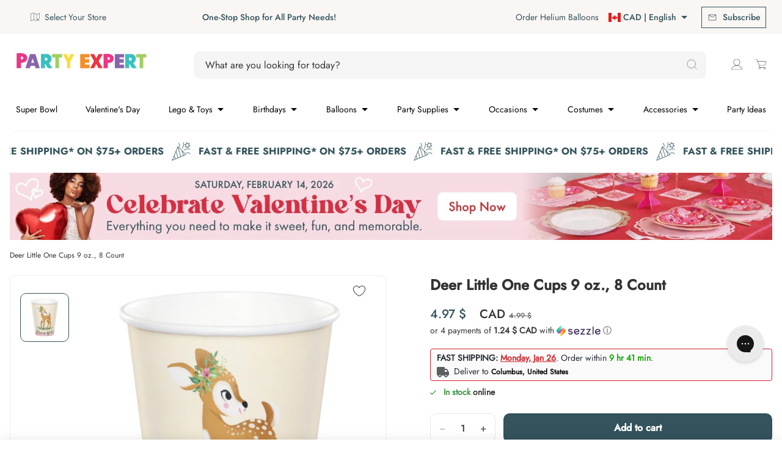

--- FILE ---
content_type: text/html; charset=utf-8
request_url: https://www.party-expert.com/products/deer-little-one-tablecover?view=variants
body_size: -432
content:
{
  "has_only_default_variant": true,
  "options": [
    {
      "name": "Title",
      "position": 1,
      "values": ["Default Title"]
    }

  ],
  "id": 6204506833082,
  "title": "Deer Little One Tablecover",
  "handle": "deer-little-one-tablecover",
  "vendor":"CREATIVE CONVERTING",
  "tags": ["available_online:In stock","birthday_types:Tableware","categories:Kids Birthday","Collections","collections:Deer Little One","colors:Pink","departments:Birthdays","genders:Girls","milestone_birthdays:1st Birthday","PromoSiteWide","Themes:Deer Little One","types:Tablecovers"],
  "variants": [
    {
        "id": 38050243313850,
        "title": "Default Title",
        "option1": "Default Title",
        "option2": null,
        "option3": null,
        "sku": "1103962",
        "requires_shipping": true,
        "taxable": true,
        "featured_image": null,
        "available": true,
        "price": 897,
        "grams": null,
        "compare_at_price": 899,
        "inventory_management": "shopify",
        "inventory_policy": "deny",
        "inventory_quantity": 4,
        "store_inventory": {"14212956226":0,"14641987650":0,"14642020418":0,"14642053186":5,"14642085954":0,"14642118722":7,"14642151490":2,"14642184258":1,"14642217026":12,"14642249794":4,"19399245890":5,"19399278658":0,"19399311426":0,"19399376962":0,"19399606338":0,"19399639106":4,"19400032322":0,"19400097858":0,"19400163394":0,"68437311674":0,"75095408826":5},
        "position": null,
        "product_id": null,
        "selected": false,
        "created_at": null,
        "updated_at": null
      }

  ]
}


--- FILE ---
content_type: text/html; charset=utf-8
request_url: https://www.party-expert.com/products/deer-little-one-beverage-napkins-16-count?view=variants
body_size: 326
content:
{
  "has_only_default_variant": true,
  "options": [
    {
      "name": "Title",
      "position": 1,
      "values": ["Default Title"]
    }

  ],
  "id": 6204494971066,
  "title": "Deer Little One Beverage Napkins, 16 Count",
  "handle": "deer-little-one-beverage-napkins-16-count",
  "vendor":"CREATIVE CONVERTING",
  "tags": ["available_online:In stock","birthday_types:Tableware","categories:Kids Birthday","Collections","collections:Deer Little One","colors:Pink","departments:Birthdays","genders:Girls","milestone_birthdays:1st Birthday","PromoSiteWide","Themes:Deer Little One","types:Napkins"],
  "variants": [
    {
        "id": 38050207596730,
        "title": "Default Title",
        "option1": "Default Title",
        "option2": null,
        "option3": null,
        "sku": "1103958",
        "requires_shipping": true,
        "taxable": true,
        "featured_image": null,
        "available": true,
        "price": 397,
        "grams": null,
        "compare_at_price": 399,
        "inventory_management": "shopify",
        "inventory_policy": "deny",
        "inventory_quantity": 8,
        "store_inventory": {"14212956226":4,"14641987650":0,"14642020418":6,"14642053186":1,"14642085954":0,"14642118722":3,"14642151490":0,"14642184258":7,"14642217026":9,"14642249794":5,"19399245890":15,"19399278658":0,"19399311426":0,"19399376962":0,"19399606338":0,"19399639106":8,"19400032322":0,"19400097858":0,"19400163394":0,"68437311674":0,"75095408826":12},
        "position": null,
        "product_id": null,
        "selected": false,
        "created_at": null,
        "updated_at": null
      }

  ]
}


--- FILE ---
content_type: text/html; charset=utf-8
request_url: https://www.party-expert.com/products/deer-little-one-centerpiece?view=variants
body_size: 302
content:
{
  "has_only_default_variant": true,
  "options": [
    {
      "name": "Title",
      "position": 1,
      "values": ["Default Title"]
    }

  ],
  "id": 6204515877050,
  "title": "Deer Little One Centerpiece",
  "handle": "deer-little-one-centerpiece",
  "vendor":"CREATIVE CONVERTING",
  "tags": ["available_online:In stock","birthday_types:Decorations","categories:Kids Birthday","Collections","collections:Deer Little One","colors:Pink","departments:Birthdays","genders:Girls","milestone_birthdays:1st Birthday","PromoSiteWide","Themes:Deer Little One","types:Centerpiece"],
  "variants": [
    {
        "id": 38050267857082,
        "title": "Default Title",
        "option1": "Default Title",
        "option2": null,
        "option3": null,
        "sku": "1103964",
        "requires_shipping": true,
        "taxable": true,
        "featured_image": null,
        "available": true,
        "price": 997,
        "grams": null,
        "compare_at_price": 999,
        "inventory_management": "shopify",
        "inventory_policy": "deny",
        "inventory_quantity": 9,
        "store_inventory": {"14212956226":6,"14641987650":0,"14642020418":2,"14642053186":8,"14642085954":0,"14642118722":7,"14642151490":2,"14642184258":4,"14642217026":14,"14642249794":8,"19399245890":4,"19399278658":0,"19399311426":0,"19399376962":0,"19399606338":0,"19399639106":9,"19400032322":0,"19400097858":0,"19400163394":0,"68437311674":0,"75095408826":5},
        "position": null,
        "product_id": null,
        "selected": false,
        "created_at": null,
        "updated_at": null
      }

  ]
}


--- FILE ---
content_type: text/html; charset=utf-8
request_url: https://www.party-expert.com/products/deer-little-one-plates-7-inches-8-count?view=variants
body_size: 336
content:
{
  "has_only_default_variant": true,
  "options": [
    {
      "name": "Title",
      "position": 1,
      "values": ["Default Title"]
    }

  ],
  "id": 6204500345018,
  "title": "Deer Little One Plates, 7 inches, 8 Count",
  "handle": "deer-little-one-plates-7-inches-8-count",
  "vendor":"CREATIVE CONVERTING",
  "tags": ["available_online:In stock","birthday_types:Tableware","categories:Kids Birthday","Collections","collections:Deer Little One","colors:Pink","departments:Birthdays","genders:Girls","milestone_birthdays:1st Birthday","Plates 7 In.","PromoSiteWide","sizes:7 inches","Themes:Deer Little One"],
  "variants": [
    {
        "id": 38050225520826,
        "title": "Default Title",
        "option1": "Default Title",
        "option2": null,
        "option3": null,
        "sku": "1103960",
        "requires_shipping": true,
        "taxable": true,
        "featured_image": null,
        "available": true,
        "price": 347,
        "grams": null,
        "compare_at_price": 349,
        "inventory_management": "shopify",
        "inventory_policy": "deny",
        "inventory_quantity": 5,
        "store_inventory": {"14212956226":0,"14641987650":0,"14642020418":7,"14642053186":6,"14642085954":0,"14642118722":16,"14642151490":1,"14642184258":21,"14642217026":32,"14642249794":7,"19399245890":5,"19399278658":0,"19399311426":0,"19399376962":0,"19399606338":0,"19399639106":5,"19400032322":0,"19400097858":0,"19400163394":0,"68437311674":0,"75095408826":10},
        "position": null,
        "product_id": null,
        "selected": false,
        "created_at": null,
        "updated_at": null
      }

  ]
}


--- FILE ---
content_type: text/html; charset=utf-8
request_url: https://www.party-expert.com/products/deer-little-one-plates-9-inches-8-count?view=variants
body_size: 330
content:
{
  "has_only_default_variant": true,
  "options": [
    {
      "name": "Title",
      "position": 1,
      "values": ["Default Title"]
    }

  ],
  "id": 6204496969914,
  "title": "Deer Little One Plates, 9 inches, 8 Count",
  "handle": "deer-little-one-plates-9-inches-8-count",
  "vendor":"CREATIVE CONVERTING",
  "tags": ["available_online:In stock","birthday_types:Tableware","categories:Kids Birthday","Collections","collections:Deer Little One","colors:Pink","departments:Birthdays","genders:Girls","milestone_birthdays:1st Birthday","Plates 9 In.","PromoSiteWide","Themes:Deer Little One"],
  "variants": [
    {
        "id": 38050212839610,
        "title": "Default Title",
        "option1": "Default Title",
        "option2": null,
        "option3": null,
        "sku": "1103959",
        "requires_shipping": true,
        "taxable": true,
        "featured_image": null,
        "available": true,
        "price": 447,
        "grams": null,
        "compare_at_price": 449,
        "inventory_management": "shopify",
        "inventory_policy": "deny",
        "inventory_quantity": 7,
        "store_inventory": {"14212956226":12,"14641987650":0,"14642020418":12,"14642053186":11,"14642085954":0,"14642118722":22,"14642151490":1,"14642184258":17,"14642217026":24,"14642249794":9,"19399245890":0,"19399278658":0,"19399311426":0,"19399376962":0,"19399606338":0,"19399639106":7,"19400032322":0,"19400097858":0,"19400163394":0,"68437311674":0,"75095408826":5},
        "position": null,
        "product_id": null,
        "selected": false,
        "created_at": null,
        "updated_at": null
      }

  ]
}


--- FILE ---
content_type: text/html; charset=utf-8
request_url: https://www.party-expert.com/products/deer-little-one-banner?view=variants
body_size: -428
content:
{
  "has_only_default_variant": true,
  "options": [
    {
      "name": "Title",
      "position": 1,
      "values": ["Default Title"]
    }

  ],
  "id": 6204513059002,
  "title": "Deer Little One Banner",
  "handle": "deer-little-one-banner",
  "vendor":"CREATIVE CONVERTING",
  "tags": ["available_online:In stock","birthday_types:Decorations","categories:Kids Birthday","Collections","collections:Deer Little One","colors:Pink","departments:Birthdays","genders:Girls","milestone_birthdays:1st Birthday","PromoSiteWide","Themes:Deer Little One","types:Banners"],
  "variants": [
    {
        "id": 38050258813114,
        "title": "Default Title",
        "option1": "Default Title",
        "option2": null,
        "option3": null,
        "sku": "1103963",
        "requires_shipping": true,
        "taxable": true,
        "featured_image": null,
        "available": true,
        "price": 1497,
        "grams": null,
        "compare_at_price": 1499,
        "inventory_management": "shopify",
        "inventory_policy": "deny",
        "inventory_quantity": 5,
        "store_inventory": {"14212956226":10,"14641987650":0,"14642020418":9,"14642053186":26,"14642085954":0,"14642118722":21,"14642151490":13,"14642184258":12,"14642217026":21,"14642249794":8,"19399245890":9,"19399278658":0,"19399311426":0,"19399376962":0,"19399606338":0,"19399639106":5,"19400032322":0,"19400097858":0,"19400163394":0,"68437311674":0,"75095408826":10},
        "position": null,
        "product_id": null,
        "selected": false,
        "created_at": null,
        "updated_at": null
      }

  ]
}


--- FILE ---
content_type: text/html; charset=utf-8
request_url: https://www.party-expert.com/products/deer-little-one-string-decoration-3-count?view=variants
body_size: 317
content:
{
  "has_only_default_variant": true,
  "options": [
    {
      "name": "Title",
      "position": 1,
      "values": ["Default Title"]
    }

  ],
  "id": 6204518203578,
  "title": "Deer Little One String Decoration, 3 Count",
  "handle": "deer-little-one-string-decoration-3-count",
  "vendor":"CREATIVE CONVERTING",
  "tags": ["available_online:In stock","birthday_types:Decorations","categories:Kids Birthday","Collections","collections:Deer Little One","colors:Pink","departments:Birthdays","genders:Girls","milestone_birthdays:1st Birthday","PromoSiteWide","Strings","Themes:Deer Little One"],
  "variants": [
    {
        "id": 38050272575674,
        "title": "Default Title",
        "option1": "Default Title",
        "option2": null,
        "option3": null,
        "sku": "1103965",
        "requires_shipping": true,
        "taxable": true,
        "featured_image": null,
        "available": true,
        "price": 597,
        "grams": null,
        "compare_at_price": 599,
        "inventory_management": "shopify",
        "inventory_policy": "deny",
        "inventory_quantity": 4,
        "store_inventory": {"14212956226":8,"14641987650":0,"14642020418":6,"14642053186":16,"14642085954":0,"14642118722":5,"14642151490":1,"14642184258":13,"14642217026":7,"14642249794":0,"19399245890":14,"19399278658":0,"19399311426":0,"19399376962":0,"19399606338":0,"19399639106":4,"19400032322":0,"19400097858":0,"19400163394":0,"68437311674":0,"75095408826":6},
        "position": null,
        "product_id": null,
        "selected": false,
        "created_at": null,
        "updated_at": null
      }

  ]
}


--- FILE ---
content_type: text/html; charset=utf-8
request_url: https://www.party-expert.com/products/boho-rainbow-happy-birthday-banner?view=variants
body_size: -108
content:
{
  "has_only_default_variant": true,
  "options": [
    {
      "name": "Title",
      "position": 1,
      "values": ["Default Title"]
    }

  ],
  "id": 7020239388858,
  "title": "Boho Rainbow Customizable Banner",
  "handle": "boho-rainbow-happy-birthday-banner",
  "vendor":"CREATIVE CONVERTING",
  "tags": ["available_online:In stock","categories:Birthdays by Age","categories:Decorations","Collections","collections:Boho Rainbow","colors:Multicolor","departments:Birthdays","genders:Girls","milestone_birthdays:1st Birthday","PromoSiteWide","types:Banners"],
  "variants": [
    {
        "id": 41122078130362,
        "title": "Default Title",
        "option1": "Default Title",
        "option2": null,
        "option3": null,
        "sku": "1110551",
        "requires_shipping": true,
        "taxable": true,
        "featured_image": null,
        "available": true,
        "price": 1497,
        "grams": null,
        "compare_at_price": 1499,
        "inventory_management": "shopify",
        "inventory_policy": "deny",
        "inventory_quantity": 4,
        "store_inventory": {"14212956226":12,"14641987650":0,"14642020418":7,"14642053186":9,"14642085954":0,"14642118722":23,"14642151490":8,"14642184258":22,"14642217026":0,"14642249794":3,"19399245890":13,"19399278658":0,"19399311426":0,"19399376962":0,"19399606338":0,"19399639106":4,"19400032322":0,"19400097858":0,"19400163394":0,"68437311674":0,"75095408826":9},
        "position": null,
        "product_id": null,
        "selected": false,
        "created_at": null,
        "updated_at": null
      }

  ]
}


--- FILE ---
content_type: text/html; charset=utf-8
request_url: https://www.party-expert.com/products/boho-rainbow-one-lunch-napkins-16-count?view=variants
body_size: 346
content:
{
  "has_only_default_variant": true,
  "options": [
    {
      "name": "Title",
      "position": 1,
      "values": ["Default Title"]
    }

  ],
  "id": 7020295585978,
  "title": "Boho Rainbow \"One\" Lunch Napkins, 16 Count",
  "handle": "boho-rainbow-one-lunch-napkins-16-count",
  "vendor":"CREATIVE CONVERTING",
  "tags": ["available_online:In stock","categories:Birthdays by Age","Collections","collections:Boho Rainbow","colors:Multicolor","departments:Birthdays","genders:Girls","milestone_birthdays:1st Birthday","PromoSiteWide","types:Napkins"],
  "variants": [
    {
        "id": 41122285355194,
        "title": "Default Title",
        "option1": "Default Title",
        "option2": null,
        "option3": null,
        "sku": "1110545",
        "requires_shipping": true,
        "taxable": true,
        "featured_image": null,
        "available": true,
        "price": 497,
        "grams": null,
        "compare_at_price": 499,
        "inventory_management": "shopify",
        "inventory_policy": "deny",
        "inventory_quantity": 15,
        "store_inventory": {"14212956226":8,"14641987650":0,"14642020418":8,"14642053186":9,"14642085954":0,"14642118722":11,"14642151490":33,"14642184258":6,"14642217026":4,"14642249794":13,"19399245890":9,"19399278658":0,"19399311426":0,"19399376962":0,"19399606338":0,"19399639106":15,"19400032322":0,"19400097858":0,"19400163394":0,"68437311674":0,"75095408826":2},
        "position": null,
        "product_id": null,
        "selected": false,
        "created_at": null,
        "updated_at": null
      }

  ]
}


--- FILE ---
content_type: text/html; charset=utf-8
request_url: https://www.party-expert.com/products/deer-little-one-treat-bags-8-count?view=variants
body_size: -401
content:
{
  "has_only_default_variant": true,
  "options": [
    {
      "name": "Title",
      "position": 1,
      "values": ["Default Title"]
    }

  ],
  "id": 6204527411386,
  "title": "Deer Little One Treat Bags, 8 Count",
  "handle": "deer-little-one-treat-bags-8-count",
  "vendor":"CREATIVE CONVERTING",
  "tags": ["available_online:In stock","birthday_types:Gifts Wraps \u0026 Invitations","categories:Kids Birthday","Collections","collections:Deer Little One","colors:Pink","departments:Birthdays","genders:Girls","milestone_birthdays:1st Birthday","PromoSiteWide","Themes:Deer Little One","Treat Bags"],
  "variants": [
    {
        "id": 38050292170938,
        "title": "Default Title",
        "option1": "Default Title",
        "option2": null,
        "option3": null,
        "sku": "1103966",
        "requires_shipping": true,
        "taxable": true,
        "featured_image": null,
        "available": true,
        "price": 997,
        "grams": null,
        "compare_at_price": 999,
        "inventory_management": "shopify",
        "inventory_policy": "deny",
        "inventory_quantity": 9,
        "store_inventory": {"14212956226":19,"14641987650":0,"14642020418":16,"14642053186":7,"14642085954":0,"14642118722":22,"14642151490":15,"14642184258":5,"14642217026":13,"14642249794":10,"19399245890":8,"19399278658":0,"19399311426":0,"19399376962":0,"19399606338":0,"19399639106":9,"19400032322":0,"19400097858":0,"19400163394":0,"68437311674":0,"75095408826":8},
        "position": null,
        "product_id": null,
        "selected": false,
        "created_at": null,
        "updated_at": null
      }

  ]
}


--- FILE ---
content_type: text/html; charset=utf-8
request_url: https://www.party-expert.com/products/little-miss-birthday-scene-setter-65-x-59-inches-1-count?view=variants
body_size: -401
content:
{
  "has_only_default_variant": true,
  "options": [
    {
      "name": "Title",
      "position": 1,
      "values": ["Default Title"]
    }

  ],
  "id": 7559284850874,
  "title": "Little Miss Birthday Scene Setter, 65 X 59 Inches, 1 Count",
  "handle": "little-miss-birthday-scene-setter-65-x-59-inches-1-count",
  "vendor":"AMSCAN CA",
  "tags": ["available_online:In stock","birthday_types:Decorations","categories:Birthdays by Age","collections:Little Miss One-durful","colors:Pink","departments:Birthdays","EV24","genders:Girls","milestone_birthdays:1st Birthday","PromoSiteWide","types:Scene Setters","types:Wall Decorations"],
  "variants": [
    {
        "id": 43098872250554,
        "title": "Default Title",
        "option1": "Default Title",
        "option2": null,
        "option3": null,
        "sku": "1122789",
        "requires_shipping": true,
        "taxable": true,
        "featured_image": null,
        "available": true,
        "price": 797,
        "grams": null,
        "compare_at_price": null,
        "inventory_management": "shopify",
        "inventory_policy": "deny",
        "inventory_quantity": 1,
        "store_inventory": {"14212956226":0,"14642020418":0,"14642053186":0,"14642085954":0,"14642118722":6,"14642151490":0,"14642184258":0,"14642217026":0,"14642249794":0,"19399245890":0,"19399278658":0,"19399311426":0,"19399376962":0,"19399606338":0,"19399639106":1,"19400032322":0,"19400097858":0,"19400163394":0,"68437311674":0,"75095408826":1},
        "position": null,
        "product_id": null,
        "selected": false,
        "created_at": null,
        "updated_at": null
      }

  ]
}


--- FILE ---
content_type: text/html; charset=utf-8
request_url: https://www.party-expert.com/products/white-self-adhesive-one-letter-kit-for-balloon-boxes-4-count?view=variants
body_size: -350
content:
{
  "has_only_default_variant": true,
  "options": [
    {
      "name": "Title",
      "position": 1,
      "values": ["Default Title"]
    }

  ],
  "id": 7096081285306,
  "title": "White Self-Adhesive \"One\" Letter Kit for Balloon Boxes, 4 Count",
  "handle": "white-self-adhesive-one-letter-kit-for-balloon-boxes-4-count",
  "vendor":"Yiwu PaiJing Import \u0026 Export Co., Ltd",
  "tags": ["available_online:In stock","brands:Party Expert","colors:White","Decorations","departments:Special Occasions","genders:Girls","milestone_birthdays:1st Birthday","PromoSiteWide","sot_types:Decorations","sub-collections:Douce Boucles","sub-collections:Farm Animals"],
  "variants": [
    {
        "id": 41446623707322,
        "title": "Default Title",
        "option1": "Default Title",
        "option2": null,
        "option3": null,
        "sku": "1110423",
        "requires_shipping": true,
        "taxable": true,
        "featured_image": null,
        "available": true,
        "price": 199,
        "grams": null,
        "compare_at_price": null,
        "inventory_management": "shopify",
        "inventory_policy": "deny",
        "inventory_quantity": 3,
        "store_inventory": {"14212956226":3,"14642020418":11,"14642053186":12,"14642085954":0,"14642118722":5,"14642151490":13,"14642184258":25,"14642217026":9,"14642249794":0,"19399245890":12,"19399278658":0,"19399311426":0,"19399376962":0,"19399606338":0,"19399639106":3,"19400032322":0,"19400097858":0,"19400163394":0,"68437311674":0,"75095408826":6},
        "position": null,
        "product_id": null,
        "selected": false,
        "created_at": null,
        "updated_at": null
      }

  ]
}


--- FILE ---
content_type: text/css
request_url: https://www.party-expert.com/cdn/shop/t/1059/assets/theme.d39f5384.asset.min.css
body_size: 33969
content:
@charset "UTF-8";/*! normalize.css v8.0.1 | MIT License | github.com/necolas/normalize.css */html{line-height:1.15;-webkit-text-size-adjust:100%}body{margin:0}main{display:block}h1{font-size:2em;margin:.67em 0}hr{box-sizing:content-box;height:0;overflow:visible}pre{font-family:monospace,monospace;font-size:1em}a{background-color:transparent}abbr[title]{border-bottom:none;-webkit-text-decoration:underline;text-decoration:underline;-webkit-text-decoration:underline dotted;text-decoration:underline dotted}b,strong{font-weight:bolder}code,kbd,samp{font-family:monospace,monospace;font-size:1em}small{font-size:80%}sub,sup{font-size:75%;line-height:0;position:relative;vertical-align:baseline}sub{bottom:-.25em}sup{top:-.5em}img{border-style:none}button,input,optgroup,select,textarea{font-family:inherit;font-size:100%;line-height:1.15;margin:0}button,input{overflow:visible}button,select{text-transform:none}button,[type=button],[type=reset],[type=submit]{-webkit-appearance:button}button::-moz-focus-inner,[type=button]::-moz-focus-inner,[type=reset]::-moz-focus-inner,[type=submit]::-moz-focus-inner{border-style:none;padding:0}button:-moz-focusring,[type=button]:-moz-focusring,[type=reset]:-moz-focusring,[type=submit]:-moz-focusring{outline:1px dotted ButtonText}fieldset{padding:.35em .75em .625em}legend{box-sizing:border-box;color:inherit;display:table;max-width:100%;padding:0;white-space:normal}progress{vertical-align:baseline}textarea{overflow:auto}[type=checkbox],[type=radio]{box-sizing:border-box;padding:0}[type=number]::-webkit-inner-spin-button,[type=number]::-webkit-outer-spin-button{height:auto}[type=search]{-webkit-appearance:textfield;outline-offset:-2px}[type=search]::-webkit-search-decoration{-webkit-appearance:none}::-webkit-file-upload-button{-webkit-appearance:button;font:inherit}details{display:block}summary{display:list-item}template{display:none}[hidden]{display:none}.button--icon:before{content:"";display:inline-block;width:1.25rem;height:1.25rem;margin:.125rem .375rem 0 .125rem;padding:10px;background-color:currentcolor;-webkit-mask-image:url("data:image/svg+xml;charset=UTF-8,%3csvg width='20' height='20' viewBox='0 0 20 20' fill='none' xmlns='http://www.w3.org/2000/svg'%3e%3cpath fill-rule='evenodd' clip-rule='evenodd' d='M20 10C20 4.475 15.525 5.86825e-07 10 1.31134e-06C4.475 2.03586e-06 6.30887e-06 4.475 7.03339e-06 10C7.7579e-06 15.525 4.47501 20 10 20C15.525 20 20 15.525 20 10ZM9 2.06223C5.05991 2.55609 2.00001 5.92859 2.00001 10C2.00001 14.41 5.59001 18 10 18C14.41 18 18 14.41 18 10C18 5.92858 14.9401 2.55609 11 2.06223L11 11.9892C11.1481 11.9036 11.2875 11.7975 11.4142 11.6708L13.8775 9.2075C14.2682 8.81676 14.9018 8.81676 15.2925 9.2075C15.6832 9.59824 15.6832 10.2318 15.2925 10.6225L11.4142 14.5008C10.6332 15.2818 9.36684 15.2818 8.58579 14.5008L4.70751 10.6225C4.31677 10.2318 4.31677 9.59824 4.70751 9.2075C5.09825 8.81676 5.73177 8.81676 6.12251 9.2075L8.58579 11.6708C8.71248 11.7975 8.85193 11.9036 9 11.9892L9 2.06223Z' fill='%23000000'/%3e%3c/svg%3e");mask-image:url("data:image/svg+xml;charset=UTF-8,%3csvg width='20' height='20' viewBox='0 0 20 20' fill='none' xmlns='http://www.w3.org/2000/svg'%3e%3cpath fill-rule='evenodd' clip-rule='evenodd' d='M20 10C20 4.475 15.525 5.86825e-07 10 1.31134e-06C4.475 2.03586e-06 6.30887e-06 4.475 7.03339e-06 10C7.7579e-06 15.525 4.47501 20 10 20C15.525 20 20 15.525 20 10ZM9 2.06223C5.05991 2.55609 2.00001 5.92859 2.00001 10C2.00001 14.41 5.59001 18 10 18C14.41 18 18 14.41 18 10C18 5.92858 14.9401 2.55609 11 2.06223L11 11.9892C11.1481 11.9036 11.2875 11.7975 11.4142 11.6708L13.8775 9.2075C14.2682 8.81676 14.9018 8.81676 15.2925 9.2075C15.6832 9.59824 15.6832 10.2318 15.2925 10.6225L11.4142 14.5008C10.6332 15.2818 9.36684 15.2818 8.58579 14.5008L4.70751 10.6225C4.31677 10.2318 4.31677 9.59824 4.70751 9.2075C5.09825 8.81676 5.73177 8.81676 6.12251 9.2075L8.58579 11.6708C8.71248 11.7975 8.85193 11.9036 9 11.9892L9 2.06223Z' fill='%23000000'/%3e%3c/svg%3e")}.button--icon-right:after{content:"";display:inline-block;width:.9375rem;height:.9375rem;margin:.5rem 0 0 .25rem;margin-bottom:-.25rem!important;padding:10px;background:url("data:image/svg+xml,%3Csvg width='16' height='16' viewBox='0 0 16 16' fill='none' xmlns='http://www.w3.org/2000/svg'%3E%3Cpath d='M8 0L6.59 1.41L12.17 7H0V9H12.17L6.59 14.59L8 16L16 8L8 0Z' fill='%237150C3'/%3E%3C/svg%3E") no-repeat;background-position:center}.skip-link{position:absolute;overflow:hidden;width:1px;height:1px;margin:-1px;padding:0;border:0;clip:rect(0 0 0 0);white-space:nowrap}.skip-link:active,.skip-link:focus{overflow:visible;width:auto;height:auto;margin:0;clip:auto;white-space:inherit}[v-cloak],[data-aria-hidden=true]{display:none!important}.visually-hidden{position:absolute;overflow:hidden;width:1px;height:1px;margin:-1px;padding:0;border:0;clip:rect(0 0 0 0);white-space:nowrap}.button--icon:before{content:"";display:inline-block;width:1.25rem;height:1.25rem;margin:.125rem .375rem 0 .125rem;padding:10px;background-color:currentcolor;-webkit-mask-image:url("data:image/svg+xml;charset=UTF-8,%3csvg width='20' height='20' viewBox='0 0 20 20' fill='none' xmlns='http://www.w3.org/2000/svg'%3e%3cpath fill-rule='evenodd' clip-rule='evenodd' d='M20 10C20 4.475 15.525 5.86825e-07 10 1.31134e-06C4.475 2.03586e-06 6.30887e-06 4.475 7.03339e-06 10C7.7579e-06 15.525 4.47501 20 10 20C15.525 20 20 15.525 20 10ZM9 2.06223C5.05991 2.55609 2.00001 5.92859 2.00001 10C2.00001 14.41 5.59001 18 10 18C14.41 18 18 14.41 18 10C18 5.92858 14.9401 2.55609 11 2.06223L11 11.9892C11.1481 11.9036 11.2875 11.7975 11.4142 11.6708L13.8775 9.2075C14.2682 8.81676 14.9018 8.81676 15.2925 9.2075C15.6832 9.59824 15.6832 10.2318 15.2925 10.6225L11.4142 14.5008C10.6332 15.2818 9.36684 15.2818 8.58579 14.5008L4.70751 10.6225C4.31677 10.2318 4.31677 9.59824 4.70751 9.2075C5.09825 8.81676 5.73177 8.81676 6.12251 9.2075L8.58579 11.6708C8.71248 11.7975 8.85193 11.9036 9 11.9892L9 2.06223Z' fill='%23000000'/%3e%3c/svg%3e");mask-image:url("data:image/svg+xml;charset=UTF-8,%3csvg width='20' height='20' viewBox='0 0 20 20' fill='none' xmlns='http://www.w3.org/2000/svg'%3e%3cpath fill-rule='evenodd' clip-rule='evenodd' d='M20 10C20 4.475 15.525 5.86825e-07 10 1.31134e-06C4.475 2.03586e-06 6.30887e-06 4.475 7.03339e-06 10C7.7579e-06 15.525 4.47501 20 10 20C15.525 20 20 15.525 20 10ZM9 2.06223C5.05991 2.55609 2.00001 5.92859 2.00001 10C2.00001 14.41 5.59001 18 10 18C14.41 18 18 14.41 18 10C18 5.92858 14.9401 2.55609 11 2.06223L11 11.9892C11.1481 11.9036 11.2875 11.7975 11.4142 11.6708L13.8775 9.2075C14.2682 8.81676 14.9018 8.81676 15.2925 9.2075C15.6832 9.59824 15.6832 10.2318 15.2925 10.6225L11.4142 14.5008C10.6332 15.2818 9.36684 15.2818 8.58579 14.5008L4.70751 10.6225C4.31677 10.2318 4.31677 9.59824 4.70751 9.2075C5.09825 8.81676 5.73177 8.81676 6.12251 9.2075L8.58579 11.6708C8.71248 11.7975 8.85193 11.9036 9 11.9892L9 2.06223Z' fill='%23000000'/%3e%3c/svg%3e")}.button--icon-right:after{content:"";display:inline-block;width:.9375rem;height:.9375rem;margin:.5rem 0 0 .25rem;margin-bottom:-.25rem!important;padding:10px;background:url("data:image/svg+xml,%3Csvg width='16' height='16' viewBox='0 0 16 16' fill='none' xmlns='http://www.w3.org/2000/svg'%3E%3Cpath d='M8 0L6.59 1.41L12.17 7H0V9H12.17L6.59 14.59L8 16L16 8L8 0Z' fill='%237150C3'/%3E%3C/svg%3E") no-repeat;background-position:center}fieldset{padding:0;border:0}.form__fieldset--swatches{display:flex;flex-wrap:wrap}.form__fieldset--legend{font-size:.75rem;line-height:1.3333333333;font-weight:400;text-transform:uppercase;letter-spacing:.04375rem;color:#333;padding-top:1rem}@media (min-width: 45em){.form__fieldset--legend{padding-top:1.5rem}}.form__fieldset .sizing-chart:before{content:"|";display:inline-block;margin:0 .5rem}.form__field--swatch{display:flex;justify-content:center;position:relative;align-items:center;width:4rem;height:3rem;margin-right:1rem;margin-top:.75rem}.form__field--swatch label{display:flex;justify-content:center;position:absolute;align-items:center;width:4rem;height:3rem;text-align:center;border:1px solid #e7e7e7;border-radius:5px;cursor:pointer}.form__spacer{margin:0 .5rem}.form__subtitle{margin-bottom:1.5rem}.form__errors{padding-left:0;list-style:none}.form--create-customer .form__errors{color:#ea102a}.form__fields{display:flex;flex-wrap:wrap;align-items:center}.form__field{margin-bottom:1rem}.form__field input[type=text],.form__field input[type=textarea],.form__field input[type=email],.form__field input[type=tel],.form__field input[type=password],.form__field input[type=number],.form__field input[type=date],.form__field input[type=search],.form__field select,.form__field textarea{background-color:#fff;border:1px solid rgba(102,102,102,.5);color:#333;max-width:18.75rem;width:100%;border-radius:10px;transition:box-shadow .1s}.form__field input[type=text]:focus,.form__field input[type=textarea]:focus,.form__field input[type=email]:focus,.form__field input[type=tel]:focus,.form__field input[type=password]:focus,.form__field input[type=number]:focus,.form__field input[type=date]:focus,.form__field input[type=search]:focus,.form__field select:focus,.form__field textarea:focus{outline:none;box-shadow:inset 0 0 0 1px #666}.form__field:not(.form__field--reset){position:relative}.form__field:not(.form__field--reset) input[type=text]~label,.form__field:not(.form__field--reset) input[type=textarea]~label,.form__field:not(.form__field--reset) input[type=tel]~label,.form__field:not(.form__field--reset) input[type=email]~label,.form__field:not(.form__field--reset) input[type=password]~label,.form__field:not(.form__field--reset) input[type=number]~label,.form__field:not(.form__field--reset) input[type=date]~label,.form__field:not(.form__field--reset) select~label,.form__field:not(.form__field--reset) textarea~label{position:absolute;top:0;left:0;line-height:3.1875rem;cursor:text;transition:all .1s linear}.form__field:not(.form__field--reset) input[type=text],.form__field:not(.form__field--reset) input[type=textarea],.form__field:not(.form__field--reset) input[type=email],.form__field:not(.form__field--reset) input[type=tel],.form__field:not(.form__field--reset) input[type=password],.form__field:not(.form__field--reset) input[type=date],.form__field:not(.form__field--reset) textarea{padding:1.5rem 1rem .5rem}.form__field:not(.form__field--reset) input[type=text]::placeholder,.form__field:not(.form__field--reset) input[type=textarea]::placeholder,.form__field:not(.form__field--reset) input[type=email]::placeholder,.form__field:not(.form__field--reset) input[type=tel]::placeholder,.form__field:not(.form__field--reset) input[type=password]::placeholder,.form__field:not(.form__field--reset) input[type=date]::placeholder,.form__field:not(.form__field--reset) textarea::placeholder{visibility:hidden;opacity:0}.form__field:not(.form__field--reset) input[type=number]{margin:0;font-family:Jost Medium,sans-serif;border:1px solid #e7e7e7}.form__field:not(.form__field--reset):focus-within input[type=text]~label,.form__field:not(.form__field--reset):focus-within input[type=textarea]~label,.form__field:not(.form__field--reset):focus-within input[type=email]~label,.form__field:not(.form__field--reset):focus-within input[type=tel]~label,.form__field:not(.form__field--reset):focus-within input[type=password]~label,.form__field:not(.form__field--reset):focus-within input[type=number]~label,.form__field:not(.form__field--reset):focus-within input[type=date]~label,.form__field:not(.form__field--reset):focus-within textarea~label,.form__field:not(.form__field--reset) input[type=text]:not(:placeholder-shown)~label,.form__field:not(.form__field--reset) input[type=textarea]:not(:placeholder-shown)~label,.form__field:not(.form__field--reset) input[type=email]:not(:placeholder-shown)~label,.form__field:not(.form__field--reset) input[type=tel]:not(:placeholder-shown)~label,.form__field:not(.form__field--reset) input[type=password]:not(:placeholder-shown)~label,.form__field:not(.form__field--reset) input[type=date]:not(:placeholder-shown)~label,.form__field:not(.form__field--reset) select~label,.form__field:not(.form__field--reset) textarea:not(:placeholder-shown)~label{display:flex;font-size:.75rem;line-height:1rem;top:.3125rem;text-transform:uppercase}.form__field:not(.form__field--reset) input[type=tel]~label a,.form__field:not(.form__field--reset) input[type=tel]:not(:placeholder-shown)~label a{color:inherit;line-height:1rem}.form__field:not(.form__field--reset) select{padding:1.5rem 1rem .5rem;-webkit-appearance:none;-moz-appearance:none;appearance:none}.form__field:not(.form__field--reset) label{padding:0 1rem}.form__field:not(.form__field--reset) label:not(.form__field-label){color:#666}.form__field:not(.form__field--reset) label.form__field-label{display:block;margin-bottom:.5rem}.form__field:not(.form__field--reset) label.form__field-label--file{padding:0}.form__field:not(.form__field--reset) input,.form__field:not(.form__field--reset) select,.form__field:not(.form__field--reset) textarea{display:block;width:100%}.form__field:not(.form__field--reset) input{height:3rem}.form__field:not(.form__field--reset).form__field--select label{font-size:.75rem;line-height:2;font-weight:400;letter-spacing:.03125rem}.form__field:not(.form__field--reset).form__field--checkbox{display:flex;align-items:flex-start}.form__field:not(.form__field--reset).form__field--checkbox input{flex:0 0 auto;display:inline-block;width:auto}.form__field:not(.form__field--reset).form__field--checkbox label{flex:1 0 0%;color:#333}.form__fields .form__field{flex:0 1 100%}@media (min-width: 45em){.form__fields .form__field{flex:0 1 50%}.form__fields .form__field:nth-of-type(odd){padding-right:1rem}.form__fields .form__field:nth-of-type(2n){padding-left:1rem}.form__fields .form__field:nth-of-type(2n) label{margin-left:1rem}}@media (min-width: 60em){.form__field-group{display:flex;flex-wrap:wrap;justify-content:space-between}}.form__field-wrapper{margin-bottom:1.5rem;text-align:left}.form__field-wrapper .form__field-label{display:block;margin-bottom:.5rem}.form__field-wrapper--accept-terms .form__field-label{margin-bottom:0!important}@media (min-width: 60em){.form__field-group .form__field-wrapper{flex:0 0 50%}.form__field-group .form__field-wrapper:nth-child(odd){padding-right:1rem}.form__field-group .form__field-wrapper:nth-child(2n){padding-left:1rem}}.form__field--error{border:1px solid #ea102a!important}.form__field-error-message{margin-top:1rem;position:relative;display:inline-block;border-radius:1.25rem;font-size:1rem;line-height:1.5;font-weight:400;color:#ea102a;padding-left:.5rem}.form__field--checkbox input:hover,.form__field--checkbox label:hover{cursor:pointer}.form__field--checkbox label{margin-left:1rem}.form__field--select select:hover{cursor:pointer}.form__field--quantity input[type=number]{text-align:center}.form__field--points input[type=number]{position:relative}@media (max-width: 59.99em){.form__field--points input[type=number]{padding:1.625rem 0}}.form__field--toggle input[type=checkbox]{display:none}.form__field--toggle input[type=checkbox]:checked+label .switch-label:before{left:calc(100% - 30px)}.form__field--toggle input[type=checkbox]:disabled+label{opacity:.5}.form__field--switch{display:flex;align-items:center}.form__field--switch:hover{cursor:pointer}.form__field--switch .switch-label{position:relative;display:block;width:3.5rem;height:2px;margin:0 .5rem;background-color:var(--color-primary-default-bg)}.form__field--switch .switch-label:before{content:"";position:absolute;top:50%;left:0;display:block;width:1.875rem;height:1.875rem;border-radius:50%;transform:translateY(-50%);background-color:var(--color-primary-default-bg);transition:left .1s linear}.form__actions--checkbox input{display:inline-block;width:auto}.form__actions--checkbox label{color:#333}.grid{display:grid;grid-gap:1em;grid-template-columns:repeat(2,1fr)}@media (min-width: 45em){.grid{grid-template-columns:repeat(3,1fr)}}@media (min-width: 75em){.grid{grid-template-columns:repeat(4,1fr)}}h1,.h1{margin:0;font-family:Jost Medium,sans-serif;font-size:2rem;line-height:1.25;font-weight:800}@media (max-width: 44.99em){h1,.h1{font-size:1.5rem;line-height:1.6666666667}}h2,.h2{margin:0;font-family:Jost Medium,sans-serif;font-size:1.75rem;line-height:1.7142857143;font-weight:400}@media (max-width: 44.99em){h2,.h2{font-size:1.4375rem;line-height:2.0869565217}}h3,.h3{margin:0;font-family:Jost Medium,sans-serif;font-size:1.5rem;line-height:1.6666666667;font-weight:800}@media (max-width: 44.99em){h3,.h3{font-size:1.3125rem;line-height:1.9047619048}}h4,.h4{margin:0;font-family:Jost Medium,sans-serif;font-size:1.375rem;line-height:1.8181818182;font-weight:400}@media (max-width: 44.99em){h4,.h4{font-size:1.25rem;line-height:1.2}}h5,.h5{margin:0;font-family:Jost Medium,sans-serif;font-size:1.1875rem;line-height:1.6842105263;font-weight:800}@media (max-width: 44.99em){h5,.h5{font-size:1.125rem;line-height:1.3333333333}}h6,.h6{margin:0;font-family:Jost Medium,sans-serif;font-size:1.0625rem;line-height:1.8823529412;font-weight:400}@media (max-width: 44.99em){h6,.h6{font-size:1rem;line-height:1.5}}.heading-hero{margin:0;font-family:Jost Medium,sans-serif;font-size:3.25rem;line-height:1.1923076923;font-weight:800}@media (max-width: 44.99em){.heading-hero{font-size:2.625rem;line-height:1.4761904762}}.heading-reset{font-size:inherit;font-weight:inherit;line-height:inherit}html{--scroll-behavior: smooth;font-size:100%;box-sizing:border-box;scroll-behavior:smooth}*,*:before,*:after{box-sizing:inherit}body.no-scroll{overflow:hidden}.layout{align-items:stretch;display:flex;flex-direction:column;min-height:100vh;overflow-x:hidden}.layout__header,.layout__main,.layout__footer{opacity:1;transition:opacity .2s}.layout__header{background:#ffffff}.layout__footer{background:#f9f6f3}.layout .layout__header{z-index:24}.layout:not(.layout--search):not(.layout--collection):not(.noscroll--store-flyout) .layout__header,.layout--search.scroll-up .layout__header,.layout--collection.scroll-up .layout__header{position:sticky;top:0;z-index:24}.layout--collection.noscroll .layout__header,.layout--search.noscroll .layout__header{z-index:15}.layout.noscroll--store-flyout .layout__header{z-index:27}.layout__main{flex-grow:1;min-height:50vh}@media (min-width: 45em){.layout--hero .layout__main{position:relative}}.container{margin:auto;max-width:84rem;padding:0 1rem}.wrapper{margin-left:auto;margin-right:auto;padding-left:2.5%;padding-right:2.5%;max-width:100rem}@media (min-width: 60em){.wrapper{padding-left:1.5rem;padding-right:1.5rem}}@media (min-width: 75em){.wrapper{padding-left:1rem;padding-right:1rem}}@media (min-width: 90em){.wrapper{padding-left:2.5rem;padding-right:2.5rem}}.noscroll{overflow:hidden}.is-hidden{display:none!important}.noscroll--quick-add,.noscroll--flyout{overflow:hidden}.noscroll--quick-add:before,.noscroll--flyout:before{content:"";position:fixed;top:0;right:0;bottom:0;left:0;background-color:#0003;z-index:26}.noscroll--modal{overflow:hidden}img,svg,audio,video,iframe{height:auto;max-width:100%}img,svg,audio,video{object-fit:var(--object-fit, contain);object-position:var(--object-position, center)}.responsive-image{position:relative;display:block;width:100%;max-height:var(--max-height);max-width:var(--max-width)}.responsive-image.slider__image{--object-fit: cover !important;--aspect-ratio: 100% !important;aspect-ratio:1/1}.responsive-image:before{content:"";display:block;padding-bottom:var(--aspect-ratio)}.responsive-image__image{position:absolute;top:0;left:0;display:block;width:100%;height:100%;object-fit:var(--object-fit);object-position:var(--object-position)}table{border-collapse:collapse;width:100%;text-align:left}@media (max-width: 44.99em){table{display:block;overflow:auto}}th,td{border-color:#666;border-style:solid;border-width:0 0 1px}th{font-family:Jost Medium,sans-serif;font-weight:700}body{background:#ffffff;color:#333;font-family:Jost Regular,sans-serif;font-size:1rem;line-height:1.5;font-weight:400;-webkit-font-smoothing:antialiased;-moz-osx-font-smoothing:grayscale}p{margin:0 0 1.5rem}p:last-child{margin-bottom:0}a{font-size:1rem;line-height:1.875;font-weight:400;background:transparent;color:#000;-webkit-text-decoration:none;text-decoration:none}a:hover{color:var(--color-primary-default-bg);text-decoration-color:var(--color-primary-default-bg)}a:focus{outline:none;color:var(--color-primary-default-bg)}a:focus:not(:hover){text-decoration-color:var(--color-primary-default-bg);text-decoration-thickness:3px;text-decoration-line:underline;-webkit-text-decoration-skip-ink:none;text-decoration-skip-ink:none}ol,ul{margin:0;padding-left:1.125rem}.text{margin:0 0 1.5rem}.text:last-child{margin-bottom:0}.text--small{font-size:.875rem;line-height:1.7142857143;font-weight:400}.text--xsmall{font-size:.75rem;line-height:1.3333333333;font-weight:400}.text--caption{font-size:.75rem;line-height:2;font-weight:400;letter-spacing:.03125rem}.text--clickable{-webkit-user-select:none;user-select:none;cursor:pointer;-webkit-text-decoration:underline;text-decoration:underline}.text--normal{font-size:1rem;line-height:1.5;font-weight:400}.text--bold{font-size:1rem;line-height:1.5;font-weight:700}.text--small-bold{font-size:.875rem;line-height:1.1428571429;font-weight:700}.text--small-medium{font-size:.875rem;line-height:1.1428571429;font-weight:500;font-family:Jost Medium,sans-serif}.text--badge{font-size:.75rem;line-height:1.3333333333;font-weight:800;text-transform:uppercase;letter-spacing:.03125rem}.text--label{font-size:.75rem;line-height:1.3333333333;font-weight:400;text-transform:uppercase;letter-spacing:.04375rem;color:#333}.text--banner{font-size:.875rem;line-height:1.7142857143;font-weight:800}.text--light{color:#fff}.text--dark{color:#333}.text--downcase{text-transform:lowercase}.text--seo h2,.text--seo h3,.text--seo h4{font-size:1.3125rem}.text--seo p{font-size:.75rem}.text--seo a{font-size:inherit}.seasonal-color{color:var(--color-primary-default-bg)!important}.button--icon:before{content:"";display:inline-block;width:1.25rem;height:1.25rem;margin:.125rem .375rem 0 .125rem;padding:10px;background-color:currentcolor;-webkit-mask-image:url("data:image/svg+xml;charset=UTF-8,%3csvg width='20' height='20' viewBox='0 0 20 20' fill='none' xmlns='http://www.w3.org/2000/svg'%3e%3cpath fill-rule='evenodd' clip-rule='evenodd' d='M20 10C20 4.475 15.525 5.86825e-07 10 1.31134e-06C4.475 2.03586e-06 6.30887e-06 4.475 7.03339e-06 10C7.7579e-06 15.525 4.47501 20 10 20C15.525 20 20 15.525 20 10ZM9 2.06223C5.05991 2.55609 2.00001 5.92859 2.00001 10C2.00001 14.41 5.59001 18 10 18C14.41 18 18 14.41 18 10C18 5.92858 14.9401 2.55609 11 2.06223L11 11.9892C11.1481 11.9036 11.2875 11.7975 11.4142 11.6708L13.8775 9.2075C14.2682 8.81676 14.9018 8.81676 15.2925 9.2075C15.6832 9.59824 15.6832 10.2318 15.2925 10.6225L11.4142 14.5008C10.6332 15.2818 9.36684 15.2818 8.58579 14.5008L4.70751 10.6225C4.31677 10.2318 4.31677 9.59824 4.70751 9.2075C5.09825 8.81676 5.73177 8.81676 6.12251 9.2075L8.58579 11.6708C8.71248 11.7975 8.85193 11.9036 9 11.9892L9 2.06223Z' fill='%23000000'/%3e%3c/svg%3e");mask-image:url("data:image/svg+xml;charset=UTF-8,%3csvg width='20' height='20' viewBox='0 0 20 20' fill='none' xmlns='http://www.w3.org/2000/svg'%3e%3cpath fill-rule='evenodd' clip-rule='evenodd' d='M20 10C20 4.475 15.525 5.86825e-07 10 1.31134e-06C4.475 2.03586e-06 6.30887e-06 4.475 7.03339e-06 10C7.7579e-06 15.525 4.47501 20 10 20C15.525 20 20 15.525 20 10ZM9 2.06223C5.05991 2.55609 2.00001 5.92859 2.00001 10C2.00001 14.41 5.59001 18 10 18C14.41 18 18 14.41 18 10C18 5.92858 14.9401 2.55609 11 2.06223L11 11.9892C11.1481 11.9036 11.2875 11.7975 11.4142 11.6708L13.8775 9.2075C14.2682 8.81676 14.9018 8.81676 15.2925 9.2075C15.6832 9.59824 15.6832 10.2318 15.2925 10.6225L11.4142 14.5008C10.6332 15.2818 9.36684 15.2818 8.58579 14.5008L4.70751 10.6225C4.31677 10.2318 4.31677 9.59824 4.70751 9.2075C5.09825 8.81676 5.73177 8.81676 6.12251 9.2075L8.58579 11.6708C8.71248 11.7975 8.85193 11.9036 9 11.9892L9 2.06223Z' fill='%23000000'/%3e%3c/svg%3e")}.button--icon-right:after{content:"";display:inline-block;width:.9375rem;height:.9375rem;margin:.5rem 0 0 .25rem;margin-bottom:-.25rem!important;padding:10px;background:url("data:image/svg+xml,%3Csvg width='16' height='16' viewBox='0 0 16 16' fill='none' xmlns='http://www.w3.org/2000/svg'%3E%3Cpath d='M8 0L6.59 1.41L12.17 7H0V9H12.17L6.59 14.59L8 16L16 8L8 0Z' fill='%237150C3'/%3E%3C/svg%3E") no-repeat;background-position:center}.marquee-banner__wrapper{margin-left:auto;margin-right:auto;padding-left:2.5%;padding-right:2.5%;max-width:100rem;min-height:4.3125rem;padding:1rem 0}@media (min-width: 60em){.marquee-banner__wrapper{padding-left:1.5rem;padding-right:1.5rem}}@media (min-width: 75em){.marquee-banner__wrapper{padding-left:1rem;padding-right:1rem}}@media (min-width: 90em){.marquee-banner__wrapper{padding-left:2.5rem;padding-right:2.5rem}}.marquee-banner{position:relative;overflow:hidden;white-space:nowrap;background:var(--background-color);padding-left:2.5%;padding-right:2.5%}.marquee-banner .marquee__list{padding:0}.marquee-banner .marquee__item{position:relative;display:inline-block;color:var(--text-color, #333333);font-family:Jost Bold,sans-serif;padding:0 .8rem;margin:0;line-height:1.875}.marquee-banner .marquee__item:before{position:absolute;right:100%;transform:translate(50%);vertical-align:top}.marquee-banner .marquee__icon-container{display:flex;align-items:center;padding:.25rem 0}.marquee-banner .marquee__text{display:inline-block;vertical-align:middle}.marquee-banner .marquee__icon-container,.marquee-banner .marquee__icon{max-width:3.75rem}.marquee-banner .marquee__wrapper{white-space:nowrap;cursor:default;will-change:transform;padding:0}.marquee-banner .marquee__content{display:inline-block}.marquee__wrapper{display:flex;align-items:center;white-space:nowrap;animation:marquee var(--animation-duration, 30s) linear infinite backwards;cursor:default;will-change:transform;padding:1rem 0}.marquee:hover .marquee__wrapper{animation-play-state:paused}.marquee--infinite .marquee__wrapper{animation:marquee-infinite var(--animation-duration, 30s) linear infinite;width:auto}.marquee--onscroll .marquee__wrapper{animation-play-state:paused;animation-delay:calc(var(--scroll) * var(--animation-duration, 30s) * -1);animation-iteration-count:1;animation-fill-mode:both}.marquee--reverse .marquee__wrapper{animation-direction:reverse}.marquee__content{display:inline-block}.marquee-content__wrapper{display:flex;align-items:center}@keyframes marquee{0%{transform:translate3d(var(--translate-x, 100%),0,0)}to{transform:translate3d(calc(var(--translate-x, 100%) * -1),0,0)}}@keyframes marquee-infinite{0%{transform:translateZ(0)}to{transform:translate3d(calc(var(--translate-x, 100%) * -1),0,0)}}.recirculation-banner{position:relative;width:100%;padding-top:1rem;padding-bottom:1rem}@media (min-width: 60em){.recirculation-banner__wrapper--desktop-hidden{display:none}}@media (max-width: 59.99em){.recirculation-banner__wrapper--mobile-hidden{display:none}}.recirculation-banner__grid-wrapper{display:grid;grid-template-columns:repeat(2,1fr);gap:.0625rem}@media (min-width: 60em){.recirculation-banner__grid-wrapper{grid-template-columns:repeat(auto-fit,minmax(200px,1fr))}}.recirculation-banner__tile{position:relative;background-color:var(--background, #F4EEE7);color:var(--color, #4F5557)}.recirculation-banner__image-wrapper{aspect-ratio:var(--aspect-ratio-mobile, auto);width:100%}@media (min-width: 60em){.recirculation-banner__image-wrapper{aspect-ratio:var(--aspect-ratio, auto)}}.recirculation-banner__image{width:100%;height:100%;object-fit:var(--object-fit);object-position:top}.recirculation-banner__header{font-size:1.1875rem;line-height:1.6842105263;font-weight:500}.recirculation-banner__sub-title{font-size:.875rem;line-height:1.2857142857;font-weight:500}.recirculation-banner__content-wrapper{padding:1rem 1.5rem;display:flex;gap:.875rem}@media (min-width: 60em){.recirculation-banner__content-wrapper{padding:1rem 1.875rem}}.recirculation-banner__icon{padding-top:.375rem;display:flex;justify-content:center;align-items:flex-start}.recirculation-banner__icon svg>path{fill:currentcolor}.recirculation-banner__content{flex:1}.recirculation-banner__cta{font-size:.875rem;line-height:1.7142857143;font-weight:500;display:inline-block;border-bottom:1px solid;padding-top:.625rem;color:inherit}.recirculation-banner__slider-wrapper{position:relative}.recirculation-banner__slider-wrapper .swiper-slide{height:auto!important}.recirculation-banner__slider-wrapper .swiper-button{background-color:#fff;opacity:80%;border-radius:50%;height:2rem;width:2rem}.recirculation-banner__slider-wrapper .swiper-button-disabled{display:none}.recirculation-banner__slider-wrapper .swiper-button:before{background-color:#2e3031}.recirculation-banner__slider-wrapper .swiper-pagination,.recirculation-banner__slider-wrapper .swiper-scrollbar{display:none}.responsive-promo-banner{padding-top:1rem;padding-bottom:1rem;display:grid;grid-template-columns:repeat(3,1fr)}@media (max-width: 29.99em){.responsive-promo-banner{grid-template-columns:repeat(2,1fr)}.responsive-promo-banner>*:last-child{grid-column:1/-1}}.responsive-promo-banner__block{display:flex;flex-direction:column}.responsive-promo-banner__block--left{background:var(--background);color:var(--text-color);background-size:cover;background-position:center}.responsive-promo-banner__block--left .responsive-promo-banner__label{padding:.25rem .5rem;font-size:.75rem}.responsive-promo-banner__block--left .responsive-promo-banner__label-1{background-color:var(--label-1-background);color:var(--label-1-text-color)}.responsive-promo-banner__block--left .responsive-promo-banner__label-2{background-color:var(--label-2-background);color:var(--label-2-text-color)}.responsive-promo-banner__block--left .responsive-promo-banner__discount-wrapper{padding:.5rem 1rem;line-height:100%;text-align:center;justify-content:center;display:flex;flex-direction:column;height:100%}@media (max-width: 59.99em){.responsive-promo-banner__block--left .responsive-promo-banner__discount-wrapper{gap:.5rem}}.responsive-promo-banner__block--left .responsive-promo-banner__discount-value{display:flex;justify-content:center;font-weight:700;gap:.25rem}.responsive-promo-banner__block--left .responsive-promo-banner__discount-value--prefix{font-size:3.375rem;font-weight:700;line-height:100%;display:flex;gap:.25rem}@media (min-width: 60em){.responsive-promo-banner__block--left .responsive-promo-banner__discount-value--prefix{font-size:6.125rem}}.responsive-promo-banner__block--left .responsive-promo-banner__discount-value--decimal{font-size:1rem;position:relative;top:-1rem}@media (min-width: 60em){.responsive-promo-banner__block--left .responsive-promo-banner__discount-value--decimal{font-size:2rem;top:-2rem}}.responsive-promo-banner__block--left .responsive-promo-banner__discount-value--suffix{font-size:1rem;display:flex;flex-direction:column;justify-content:space-around;align-items:baseline;line-height:100%}@media (min-width: 60em){.responsive-promo-banner__block--left .responsive-promo-banner__discount-value--suffix{font-size:2rem}}.responsive-promo-banner__block--left .responsive-promo-banner__discount-label{font-size:1.5rem;line-height:100%}@media (min-width: 60em){.responsive-promo-banner__block--left .responsive-promo-banner__discount-label{font-size:3.1875rem}}.responsive-promo-banner__block--left .responsive-promo-banner__explainer-text{font-size:.875rem;line-height:100%}.responsive-promo-banner__block--center{background-color:var(--center-block-background);color:var(--center-block-text-color);padding:.5rem 1rem;gap:.5rem;align-items:center;justify-content:center}@media (max-width: 29.99em){.responsive-promo-banner__block--center{align-items:flex-end}}.responsive-promo-banner__block--center .responsive-promo-banner__promo-label-content{font-weight:700;display:flex;align-items:center;gap:.25rem}@media (max-width: 59.99em){.responsive-promo-banner__block--center .responsive-promo-banner__promo-label-content{flex-direction:column}}@media (max-width: 29.99em){.responsive-promo-banner__block--center .responsive-promo-banner__promo-label-content{align-items:flex-end}}.responsive-promo-banner__block--center .responsive-promo-banner__promo-label{font-size:.875rem}.responsive-promo-banner__block--center .responsive-promo-banner__promo-code{font-family:Jost Bold,sans-serif;position:relative;display:inline-flex;flex:1;justify-content:center;align-items:center;padding:.125rem 0 .125rem .5rem;border:1px solid #e7e7e7;font-size:1.125rem;text-transform:uppercase;box-shadow:0 0 24px #0003}@media (max-width: 29.99em){.responsive-promo-banner__block--center .responsive-promo-banner__promo-code{flex-wrap:wrap;justify-content:flex-end;font-size:1rem}}.responsive-promo-banner__block--center .responsive-promo-banner__promo-copy-icon{display:flex;cursor:pointer;border:none;background:none;padding:0;color:inherit}.responsive-promo-banner__block--center .responsive-promo-banner__promo-copy-icon:before{content:"";display:inline-block;width:1.25rem;height:1.25rem;background-color:currentcolor;-webkit-mask-image:url("data:image/svg+xml,%3Csvg width='24' height='25' viewBox='0 0 24 25' fill='none' xmlns='http://www.w3.org/2000/svg'%3E%3Cpath fill-rule='evenodd' clip-rule='evenodd' d='M13.5 8H8.5C7.94772 8 7.5 8.44772 7.5 9V14C7.5 14.5523 7.94772 15 8.5 15H13.5C14.0523 15 14.5 14.5523 14.5 14V9C14.5 8.44772 14.0523 8 13.5 8ZM8.5 7C7.39543 7 6.5 7.89543 6.5 9V14C6.5 15.1046 7.39543 16 8.5 16H13.5C14.6046 16 15.5 15.1046 15.5 14V9C15.5 7.89543 14.6046 7 13.5 7H8.5Z' fill='%2334535C'/%3E%3Cpath fill-rule='evenodd' clip-rule='evenodd' d='M15.5 8.5C16.6046 8.5 17.5 9.39543 17.5 10.5V15.5C17.5 16.8807 16.3807 18 15 18H10C8.89543 18 8 17.1046 8 16H9C9 16.5523 9.44772 17 10 17H15C15.8284 17 16.5 16.3284 16.5 15.5V10.5C16.5 9.94772 16.0523 9.5 15.5 9.5V8.5Z' fill='%2334535C'/%3E%3C/svg%3E%0A");mask-image:url("data:image/svg+xml,%3Csvg width='24' height='25' viewBox='0 0 24 25' fill='none' xmlns='http://www.w3.org/2000/svg'%3E%3Cpath fill-rule='evenodd' clip-rule='evenodd' d='M13.5 8H8.5C7.94772 8 7.5 8.44772 7.5 9V14C7.5 14.5523 7.94772 15 8.5 15H13.5C14.0523 15 14.5 14.5523 14.5 14V9C14.5 8.44772 14.0523 8 13.5 8ZM8.5 7C7.39543 7 6.5 7.89543 6.5 9V14C6.5 15.1046 7.39543 16 8.5 16H13.5C14.6046 16 15.5 15.1046 15.5 14V9C15.5 7.89543 14.6046 7 13.5 7H8.5Z' fill='%2334535C'/%3E%3Cpath fill-rule='evenodd' clip-rule='evenodd' d='M15.5 8.5C16.6046 8.5 17.5 9.39543 17.5 10.5V15.5C17.5 16.8807 16.3807 18 15 18H10C8.89543 18 8 17.1046 8 16H9C9 16.5523 9.44772 17 10 17H15C15.8284 17 16.5 16.3284 16.5 15.5V10.5C16.5 9.94772 16.0523 9.5 15.5 9.5V8.5Z' fill='%2334535C'/%3E%3C/svg%3E%0A");-webkit-mask-repeat:no-repeat;mask-repeat:no-repeat;-webkit-mask-size:100%;mask-size:100%}.responsive-promo-banner__block--center .responsive-promo-banner__promo-copy-icon:before{width:1.5rem;height:1.5rem}.responsive-promo-banner__block--center .responsive-promo-banner__promo-copied{padding-right:.5rem;font-size:.75rem;text-transform:capitalize}.responsive-promo-banner__block--center .responsive-promo-banner__promo-cta{background-color:var(--center-cta-background);color:var(--center-cta-text-color);font-size:1rem;font-family:Jost Medium,sans-serif;height:2rem;padding:.125rem 1.125rem;border-radius:.5rem}.responsive-promo-banner__block--center .responsive-promo-banner__promo-cta:hover{background-color:var(--center-cta-hover-background);color:var(--center-cta-hover-text-color)}.responsive-promo-banner__block--center .responsive-promo-banner__promo-message{font-size:.875rem;text-align:center}.responsive-promo-banner__block--center .responsive-promo-banner__promo-message a{color:inherit;font-size:inherit;-webkit-text-decoration:underline;text-decoration:underline}.responsive-promo-banner__block--right{background-color:var(--right-block-background);color:var(--right-block-text-color);padding:.5rem 1rem;align-items:center;justify-content:center;font-size:.875rem}@media (max-width: 59.99em){.responsive-promo-banner__block--right{align-items:flex-end}}@media (max-width: 29.99em){.responsive-promo-banner__block--right{box-shadow:0 -4px 4px -4px #00000040,0 4px 4px -4px #00000040;display:grid;grid-template-columns:1fr 2fr 1fr}}.responsive-promo-banner__block--right .responsive-promo-banner__countdown-label{font-weight:700}.responsive-promo-banner__block--right .responsive-promo-banner__countdown-message{text-align:right}@media (min-width: 30em){.responsive-promo-banner__block--right .responsive-promo-banner__countdown-message{margin-top:.6875rem;text-align:center}}@media (min-width: 30em){.responsive-promo-banner__block--right .responsive-promo-banner__countdown-message--desktop-hidden{display:none}}@media (max-width: 29.99em){.responsive-promo-banner__block--right .responsive-promo-banner__countdown-message--mobile-hidden{display:none}}.responsive-promo-banner__block--right .responsive-promo-banner__countdown-message a{color:inherit;font-size:inherit;-webkit-text-decoration:underline;text-decoration:underline}.responsive-promo-banner__block--right .countdown-timer{font-size:.75rem;padding:0;flex-direction:column}.responsive-promo-banner__block--right .countdown-timer__countdown-blocks{flex-wrap:nowrap;padding:0}.responsive-promo-banner__block--right .countdown-timer__countdown-block{display:flex;flex-direction:column;text-transform:capitalize;align-items:center}@media (max-width: 29.99em){.responsive-promo-banner__block--right .countdown-timer__countdown-block{margin:0 4px}}.responsive-promo-banner__block--right .countdown-timer__countdown-block:first-child:after{display:none}.responsive-promo-banner__block--right .countdown-timer__countdown-block:not(:last-child):after{content:":";top:0;right:-.625rem;width:.625rem;border:none;transform:none;font-size:3rem;line-height:100%}@media (max-width: 59.99em){.responsive-promo-banner__block--right .countdown-timer__countdown-block:not(:last-child):after{font-size:2.125rem;right:-.5rem;width:.5rem}}@media (max-width: 29.99em){.responsive-promo-banner__block--right .countdown-timer__countdown-block:not(:last-child):after{right:-.3125rem;width:.3125rem;font-size:1.5rem}}.responsive-promo-banner__block--right .countdown-timer__countdown-num-text{font-weight:700;font-size:3rem;line-height:100%}@media (max-width: 59.99em){.responsive-promo-banner__block--right .countdown-timer__countdown-num-text{font-size:2.125rem}}@media (max-width: 29.99em){.responsive-promo-banner__block--right .countdown-timer__countdown-num-text{font-size:1.5rem}}.responsive-promo-banner__block--right .countdown-timer__countdown-unit{font-size:.75rem}.carousel-banner__container{padding:1.5rem 0}.carousel-banner__container .carousel-banner__tile-wrapper{position:relative;height:auto;margin-bottom:.125rem}.carousel-banner__tile{overflow:hidden;display:flex;flex-direction:column;border-radius:.625rem;background-color:var(--tile_background_color);color:var(--tile_text_color);width:100%;height:100%;margin:1px;box-shadow:#00000014 0 0 0 .0625rem}.carousel-banner__image-wrapper{height:17rem}.carousel-banner__image-wrapper img,.carousel-banner__image-wrapper svg{object-fit:cover;height:100%;width:100%}.carousel-banner__image{aspect-ratio:1/1}@media (min-width: 45em){.carousel-banner__image{aspect-ratio:3/2}}.carousel-banner__content-wrapper{display:flex;flex-direction:column;gap:.625rem;padding:1rem 1.5rem 1.5rem;height:fit-content;justify-content:space-between}.carousel-banner__content-link{-webkit-text-decoration:underline;text-decoration:underline;color:var(--tile_text_color);font-weight:500;font-size:.875rem;text-underline-offset:.5rem}.carousel-banner__content-link:after{content:"";position:absolute;left:0;top:0;height:100%;width:100%}.carousel-banner__content-link:hover{color:var(--tile_cta_hover_color);-webkit-text-decoration:underline;text-decoration:underline;text-underline-offset:.5rem}.carousel-banner__content-title{font-size:1.125rem;line-height:1.3333333333;font-weight:500}@media (min-width: 60em){.carousel-banner__content-title{font-size:1.1875rem;line-height:1.6842105263;font-weight:500}}.carousel-banner__content-copy{font-size:.875rem}.carousel-banner .swiper-button{z-index:3;background-color:#fff;height:2rem;padding-top:.25rem;width:2rem;border-radius:50%;border:inherit}.carousel-banner .swiper-button-prev{left:1%}.carousel-banner .swiper-button-prev:before{content:"";display:inline-block;width:1rem;height:1rem;background-color:currentcolor;-webkit-mask-image:url("data:image/svg+xml,%3Csvg width='16' height='16' viewBox='0 0 16 16' fill='none' xmlns='http://www.w3.org/2000/svg'%3E%3Cpath d='M8 0L9.41 1.41L3.83 7H16V9H3.83L9.41 14.59L8 16L0 8L8 0Z' fill='%237150C3'/%3E%3C/svg%3E%0A");mask-image:url("data:image/svg+xml,%3Csvg width='16' height='16' viewBox='0 0 16 16' fill='none' xmlns='http://www.w3.org/2000/svg'%3E%3Cpath d='M8 0L9.41 1.41L3.83 7H16V9H3.83L9.41 14.59L8 16L0 8L8 0Z' fill='%237150C3'/%3E%3C/svg%3E%0A");-webkit-mask-repeat:no-repeat;mask-repeat:no-repeat;-webkit-mask-size:100%;mask-size:100%}.carousel-banner .swiper-button-prev:before{color:var(--color-pagination-button);position:absolute;top:50%;left:50%;transform:translate(-50%,-50%)}.carousel-banner .swiper-button-next{right:1%}.carousel-banner .swiper-button-next:before{content:"";display:inline-block;width:1rem;height:1rem;background-color:currentcolor;-webkit-mask-image:url("data:image/svg+xml,%3Csvg width='16' height='16' viewBox='0 0 16 16' fill='none' xmlns='http://www.w3.org/2000/svg'%3E%3Cpath d='M8 0L6.59 1.41L12.17 7H0V9H12.17L6.59 14.59L8 16L16 8L8 0Z' fill='%237150C3'/%3E%3C/svg%3E%0A");mask-image:url("data:image/svg+xml,%3Csvg width='16' height='16' viewBox='0 0 16 16' fill='none' xmlns='http://www.w3.org/2000/svg'%3E%3Cpath d='M8 0L6.59 1.41L12.17 7H0V9H12.17L6.59 14.59L8 16L16 8L8 0Z' fill='%237150C3'/%3E%3C/svg%3E%0A");-webkit-mask-repeat:no-repeat;mask-repeat:no-repeat;-webkit-mask-size:100%;mask-size:100%}.carousel-banner .swiper-button-next:before{color:var(--color-pagination-button);position:absolute;top:50%;left:50%;transform:translate(-50%,-50%)}.carousel-banner .swiper-pagination{display:none}.inner-links-menu{background-color:var(--bg-color);margin-bottom:2rem;padding-top:1.5rem;padding-bottom:1.5rem}.inner-links-menu__lists{display:grid;grid-template-columns:repeat(2,1fr);gap:.625rem}@media (min-width: 60em){.inner-links-menu__lists{grid-template-columns:repeat(4,1fr);gap:1.5rem}}.inner-links-menu__list{padding-top:1rem;padding-bottom:1rem;text-underline-offset:.1875rem}.inner-links-menu__list-title{font-size:1rem;line-height:1.5;color:var(--title-color);font-family:Jost Medium,sans-serif;position:relative;display:flex;align-items:center;text-transform:uppercase;-webkit-text-decoration:underline;text-decoration:underline}.inner-links-menu__linklist{list-style:none;padding:0;margin:0;margin-top:.5rem}.inner-links-menu__linklist-link{-webkit-text-decoration:underline;text-decoration:underline;color:inherit}.inner-links-menu__list.hidden{display:none}.inner-links-menu__toggle-cta-wrapper{margin-top:.625rem;text-align:center}.inner-links-menu__toggle-cta{display:flex;align-items:center;gap:.625rem}.inner-links-menu__icon{display:flex;align-items:center}.inner-links-menu__icon--plus:before{content:"";display:inline-block;width:.875rem;height:.875rem;background-color:currentcolor;-webkit-mask-image:url("data:image/svg+xml,%3Csvg width='14' height='14' viewBox='0 0 14 14' fill='none' xmlns='http://www.w3.org/2000/svg'%3E%3Cpath d='M14 8H8V14H6V8H0V6H6V0H8V6H14V8Z' fill='%23333333'/%3E%3C/svg%3E%0A");mask-image:url("data:image/svg+xml,%3Csvg width='14' height='14' viewBox='0 0 14 14' fill='none' xmlns='http://www.w3.org/2000/svg'%3E%3Cpath d='M14 8H8V14H6V8H0V6H6V0H8V6H14V8Z' fill='%23333333'/%3E%3C/svg%3E%0A");-webkit-mask-repeat:no-repeat;mask-repeat:no-repeat;-webkit-mask-size:100%;mask-size:100%}.inner-links-menu__icon--minus:before{content:"";display:inline-block;width:.875rem;height:.125rem;background-color:currentcolor;-webkit-mask-image:url("data:image/svg+xml,%3Csvg width='14' height='2' viewBox='0 0 14 2' fill='none' xmlns='http://www.w3.org/2000/svg'%3E%3Cpath d='M14 2.00018H0V0.000183105H14V2.00018Z' fill='%23666666'/%3E%3C/svg%3E%0A");mask-image:url("data:image/svg+xml,%3Csvg width='14' height='2' viewBox='0 0 14 2' fill='none' xmlns='http://www.w3.org/2000/svg'%3E%3Cpath d='M14 2.00018H0V0.000183105H14V2.00018Z' fill='%23666666'/%3E%3C/svg%3E%0A");-webkit-mask-repeat:no-repeat;mask-repeat:no-repeat;-webkit-mask-size:100%;mask-size:100%}.custom-reviews{background-color:var(--background-color);color:var(--title-color);padding-bottom:2rem;margin-bottom:2rem}.custom-reviews__heading{font-weight:500;padding-bottom:1.5rem}.custom-reviews__slider{text-align:center}.custom-reviews__slide{background-color:var(--review-slide-backdround);color:var(--review-slide-text-color);padding:1.5rem;border-radius:.375rem;min-height:14.0625rem}@media (min-width: 60em){.custom-reviews__slide{min-height:18.75rem}}.custom-reviews__date{font-size:.75rem;color:var(--review-date-color)}.custom-reviews__reviewer-name{font-family:Jost Bold,sans-serif;color:var(--text-color);padding-bottom:1rem}.custom-reviews__stars-count{height:1.2rem}.custom-reviews__title{font-size:1.125rem;line-height:1.3888888889;font-family:Jost Bold,sans-serif;padding:.75rem 0 .375rem}.custom-reviews__description{font-size:.875rem;line-height:1.7142857143;color:var(--review-comment-color)}.custom-reviews .swiper-module{position:relative}.custom-reviews .swiper-button{background-color:#fff;color:#000;width:2.5rem;height:2.5rem;border-radius:2.5625rem;box-shadow:0 0 18px #1c1d211f,0 6px 6px #1c1d210f}.custom-reviews .swiper-button:before{width:.875rem!important;margin-top:8px}.custom-reviews .swiper-button-prev:before{content:"";display:inline-block;width:1.25rem;height:1.25rem;background-color:currentcolor;-webkit-mask-image:url("data:image/svg+xml,%3Csvg xmlns='http://www.w3.org/2000/svg' class='icon icon--chevron-left' viewBox='0 0 512 512' fill='%7B%7B icon_color %7D%7D'%3E%3Ctitle%3E%7B%7B icon_title %7D%7D%3C/title%3E%3Cpath d='m408 86l-152 152 152 151c3 4 5 8 5 13 0 5-2 10-5 13l-48 48c-3 3-8 5-13 5-5 0-9-2-12-5l-212-212c-4-4-6-8-6-13 0-5 2-10 6-13l212-212c3-4 7-6 12-6 5 0 10 2 13 6l48 47c3 4 5 8 5 13 0 5-2 9-5 13z'/%3E%3C/svg%3E");mask-image:url("data:image/svg+xml,%3Csvg xmlns='http://www.w3.org/2000/svg' class='icon icon--chevron-left' viewBox='0 0 512 512' fill='%7B%7B icon_color %7D%7D'%3E%3Ctitle%3E%7B%7B icon_title %7D%7D%3C/title%3E%3Cpath d='m408 86l-152 152 152 151c3 4 5 8 5 13 0 5-2 10-5 13l-48 48c-3 3-8 5-13 5-5 0-9-2-12-5l-212-212c-4-4-6-8-6-13 0-5 2-10 6-13l212-212c3-4 7-6 12-6 5 0 10 2 13 6l48 47c3 4 5 8 5 13 0 5-2 9-5 13z'/%3E%3C/svg%3E");-webkit-mask-repeat:no-repeat;mask-repeat:no-repeat;-webkit-mask-size:100%;mask-size:100%}.custom-reviews .swiper-button-prev:before{margin-left:-.25rem}@media (min-width: 45em){.custom-reviews .swiper-button-prev:before{left:1.875rem}}.custom-reviews .swiper-button-next:before{content:"";display:inline-block;width:1.25rem;height:1.25rem;background-color:currentcolor;-webkit-mask-image:url("data:image/svg+xml, %3Csvg xmlns='http://www.w3.org/2000/svg' class='icon icon--chevron-right' viewBox='0 0 512 512' fill='%7B%7B icon_color %7D%7D'%3E%3Ctitle%3E%7B%7B icon_title %7D%7D%3C/title%3E%3Cpath d='m389 251l-212 212c-3 3-7 5-12 5-5 0-10-2-13-5l-48-48c-3-3-5-8-5-13 0-5 2-9 5-13l152-151-152-152c-3-4-5-8-5-13 0-5 2-9 5-13l48-47c3-4 8-6 13-6 5 0 9 2 12 6l212 212c4 3 6 8 6 13 0 5-2 9-6 13z'/%3E%3C/svg%3E");mask-image:url("data:image/svg+xml, %3Csvg xmlns='http://www.w3.org/2000/svg' class='icon icon--chevron-right' viewBox='0 0 512 512' fill='%7B%7B icon_color %7D%7D'%3E%3Ctitle%3E%7B%7B icon_title %7D%7D%3C/title%3E%3Cpath d='m389 251l-212 212c-3 3-7 5-12 5-5 0-10-2-13-5l-48-48c-3-3-5-8-5-13 0-5 2-9 5-13l152-151-152-152c-3-4-5-8-5-13 0-5 2-9 5-13l48-47c3-4 8-6 13-6 5 0 9 2 12 6l212 212c4 3 6 8 6 13 0 5-2 9-6 13z'/%3E%3C/svg%3E");-webkit-mask-repeat:no-repeat;mask-repeat:no-repeat;-webkit-mask-size:100%;mask-size:100%}.custom-reviews .swiper-button-next:before{margin-left:.25rem}.header{position:relative;min-height:4rem;margin-left:auto;margin-right:auto;padding-left:2.5%;padding-right:2.5%;max-width:100rem;padding-top:1rem;transition:margin-bottom .25s ease-in-out}@media (min-width: 75em){.header{min-height:8.4375rem}}@media (min-width: 60em){.header{padding-left:1.5rem;padding-right:1.5rem}}@media (min-width: 75em){.header{padding-left:1rem;padding-right:1rem}}@media (min-width: 90em){.header{padding-left:2.5rem;padding-right:2.5rem}}.header__inner{display:flex;align-items:center;flex-wrap:nowrap;margin-bottom:1rem}.header__logo{display:inline-block;vertical-align:middle;margin-left:.625rem;margin-right:3.5rem}.header__logo-image{max-width:var(--max-width)}.header__logo-link{display:block}@media (max-width: 74.99em){.header__logo-link{padding-left:3.5625rem}}@media (max-width: 44.99em){.header__logo-link{padding-left:1.5625rem}}.header__cart-count{position:absolute;bottom:.875rem;left:1.6875rem;width:1rem;height:1rem;border-radius:.625rem;-webkit-text-decoration:none;text-decoration:none;font-size:.625rem;line-height:1rem;font-weight:700;background:var(--color-primary-default-bg);color:#fff;text-align:center}.header__search-bar{max-width:55rem;margin-right:auto;flex:1 1 auto}.header__action-list{display:flex;align-items:center;margin-left:auto;flex:0 0 auto;padding-left:.5rem}.header__action-item{position:relative;padding:0 .2rem}.header__action-item--account{display:flex;align-items:center}.header__action-item-link{display:flex;align-items:center;cursor:pointer}.header__action-item-link:before{-webkit-mask-repeat:no-repeat;mask-repeat:no-repeat;color:var(--color-primary-disabled-text)}.header__action-item-link:hover{color:var(--color-primary-default-bg)}.header__action-item-link--wish-list:before{content:"";display:inline-block;width:2.125rem;height:1.875rem;background-color:currentcolor;-webkit-mask-image:url("data:image/svg+xml,%0A%3Csvg width='34' height='30' viewBox='0 0 34 30' fill='none' xmlns='http://www.w3.org/2000/svg'%3E%3Cpath d='M24.8704 0C21.4956 0 18.5867 1.66141 17 4.41359C15.4133 1.66141 12.5044 0 9.12963 0C6.7092 0.00302034 4.38873 1.0003 2.67723 2.77309C0.965721 4.54587 0.00291594 6.94942 0 9.45652C0 14.1179 2.83333 18.9897 8.40556 23.9331C10.9784 26.2009 13.7564 28.2064 16.7009 29.9217C16.7928 29.9731 16.8956 30 17 30C17.1044 30 17.2072 29.9731 17.2991 29.9217C20.2436 28.2064 23.0216 26.2009 25.5944 23.9331C31.1667 18.9897 34 14.1179 34 9.45652C33.9971 6.94942 33.0343 4.54587 31.3228 2.77309C29.6113 1.0003 27.2908 0.00302034 24.8704 0ZM17 28.6011C14.7963 27.3033 1.25926 18.9244 1.25926 9.45652C1.26176 7.29522 2.09176 5.22319 3.5672 3.69492C5.04264 2.16665 7.04304 1.30694 9.12963 1.30435C12.4525 1.30435 15.2449 3.14837 16.4176 6.11576C16.465 6.23537 16.5457 6.33768 16.6494 6.40968C16.7531 6.48169 16.8752 6.52013 17 6.52013C17.1248 6.52013 17.2469 6.48169 17.3506 6.40968C17.4543 6.33768 17.535 6.23537 17.5824 6.11576C18.7551 3.14837 21.5475 1.30435 24.8704 1.30435C26.957 1.30694 28.9574 2.16665 30.4328 3.69492C31.9082 5.22319 32.7382 7.29522 32.7407 9.45652C32.7407 18.913 19.2037 27.3033 17 28.6011Z' fill='%2334535C'/%3E%3C/svg%3E%0A");mask-image:url("data:image/svg+xml,%0A%3Csvg width='34' height='30' viewBox='0 0 34 30' fill='none' xmlns='http://www.w3.org/2000/svg'%3E%3Cpath d='M24.8704 0C21.4956 0 18.5867 1.66141 17 4.41359C15.4133 1.66141 12.5044 0 9.12963 0C6.7092 0.00302034 4.38873 1.0003 2.67723 2.77309C0.965721 4.54587 0.00291594 6.94942 0 9.45652C0 14.1179 2.83333 18.9897 8.40556 23.9331C10.9784 26.2009 13.7564 28.2064 16.7009 29.9217C16.7928 29.9731 16.8956 30 17 30C17.1044 30 17.2072 29.9731 17.2991 29.9217C20.2436 28.2064 23.0216 26.2009 25.5944 23.9331C31.1667 18.9897 34 14.1179 34 9.45652C33.9971 6.94942 33.0343 4.54587 31.3228 2.77309C29.6113 1.0003 27.2908 0.00302034 24.8704 0ZM17 28.6011C14.7963 27.3033 1.25926 18.9244 1.25926 9.45652C1.26176 7.29522 2.09176 5.22319 3.5672 3.69492C5.04264 2.16665 7.04304 1.30694 9.12963 1.30435C12.4525 1.30435 15.2449 3.14837 16.4176 6.11576C16.465 6.23537 16.5457 6.33768 16.6494 6.40968C16.7531 6.48169 16.8752 6.52013 17 6.52013C17.1248 6.52013 17.2469 6.48169 17.3506 6.40968C17.4543 6.33768 17.535 6.23537 17.5824 6.11576C18.7551 3.14837 21.5475 1.30435 24.8704 1.30435C26.957 1.30694 28.9574 2.16665 30.4328 3.69492C31.9082 5.22319 32.7382 7.29522 32.7407 9.45652C32.7407 18.913 19.2037 27.3033 17 28.6011Z' fill='%2334535C'/%3E%3C/svg%3E%0A");-webkit-mask-repeat:no-repeat;mask-repeat:no-repeat;-webkit-mask-size:100%;mask-size:100%}.header__action-item-link--wish-list:before{color:var(--color-primary-disabled-text)}.header__action-item-link--account:before{content:"";display:inline-block;width:2rem;height:2rem;background-color:currentcolor;-webkit-mask-image:url("data:image/svg+xml,%0A%3Csvg width='32' height='32' viewBox='0 0 32 32' fill='none' xmlns='http://www.w3.org/2000/svg'%3E%3Cmask id='mask0_9089_3378' style='mask-type:luminance' maskUnits='userSpaceOnUse' x='5' y='7' width='22' height='19'%3E%3Cpath d='M26.4831 7.17236H5.51758V25.2461H26.4831V7.17236Z' fill='white'/%3E%3C/mask%3E%3Cg mask='url(%23mask0_9089_3378)'%3E%3Cmask id='mask1_9089_3378' style='mask-type:luminance' maskUnits='userSpaceOnUse' x='6' y='7' width='20' height='18'%3E%3Cpath d='M25.3162 7.53369H6.60156V24.8631H25.3162V7.53369Z' fill='white'/%3E%3C/mask%3E%3Cg mask='url(%23mask1_9089_3378)'%3E%3Cpath d='M25.2902 24.3945C24.6252 22.7907 23.5583 21.3853 22.1922 20.3138C20.8261 19.2423 19.207 18.5408 17.491 18.2769C18.7581 17.9081 19.8496 17.0946 20.565 15.9857C21.2804 14.8768 21.5717 13.547 21.3855 12.2406C21.1992 10.9342 20.5479 9.73884 19.5511 8.87407C18.5543 8.00931 17.2789 7.5332 15.9593 7.5332C14.6397 7.5332 13.3643 8.00931 12.3675 8.87407C11.3707 9.73884 10.7194 10.9342 10.5331 12.2406C10.3469 13.547 10.6382 14.8768 11.3536 15.9857C12.069 17.0946 13.1605 17.9081 14.4275 18.2769C12.7115 18.5407 11.0923 19.2422 9.72619 20.3137C8.36006 21.3852 7.29304 22.7907 6.62801 24.3945C6.60636 24.446 6.5978 24.5021 6.60308 24.5577C6.60836 24.6133 6.62732 24.6668 6.65828 24.7133C6.68924 24.7599 6.73122 24.798 6.7805 24.8244C6.82977 24.8507 6.88481 24.8645 6.94069 24.8644H24.9783C25.0341 24.8645 25.0892 24.8507 25.1384 24.8244C25.1877 24.798 25.2297 24.7599 25.2607 24.7133C25.2916 24.6668 25.3106 24.6133 25.3159 24.5577C25.3212 24.5021 25.3126 24.446 25.2909 24.3945M11.1566 13.0142C11.1566 12.0641 11.4383 11.1353 11.9662 10.3454C12.494 9.55539 13.2443 8.93969 14.1221 8.57614C14.9999 8.21258 15.9658 8.1175 16.8976 8.30291C17.8294 8.48831 18.6854 8.94589 19.3571 9.61776C20.0289 10.2896 20.4864 11.1456 20.6716 12.0775C20.8569 13.0093 20.7617 13.9752 20.398 14.853C20.0343 15.7307 19.4185 16.4809 18.6284 17.0086C17.8384 17.5364 16.9096 17.818 15.9595 17.8178C14.6859 17.8166 13.4649 17.3101 12.5644 16.4094C11.664 15.5088 11.1576 14.2877 11.1566 13.0142ZM7.46266 24.1856C8.23119 22.5842 9.43659 21.2327 10.9399 20.2867C12.4432 19.3407 14.1833 18.8388 15.9595 18.8388C17.7357 18.8388 19.4757 19.3407 20.979 20.2867C22.4824 21.2327 23.6878 22.5842 24.4563 24.1856H7.46266Z' fill='%2334535C'/%3E%3C/g%3E%3C/g%3E%3C/svg%3E%0A");mask-image:url("data:image/svg+xml,%0A%3Csvg width='32' height='32' viewBox='0 0 32 32' fill='none' xmlns='http://www.w3.org/2000/svg'%3E%3Cmask id='mask0_9089_3378' style='mask-type:luminance' maskUnits='userSpaceOnUse' x='5' y='7' width='22' height='19'%3E%3Cpath d='M26.4831 7.17236H5.51758V25.2461H26.4831V7.17236Z' fill='white'/%3E%3C/mask%3E%3Cg mask='url(%23mask0_9089_3378)'%3E%3Cmask id='mask1_9089_3378' style='mask-type:luminance' maskUnits='userSpaceOnUse' x='6' y='7' width='20' height='18'%3E%3Cpath d='M25.3162 7.53369H6.60156V24.8631H25.3162V7.53369Z' fill='white'/%3E%3C/mask%3E%3Cg mask='url(%23mask1_9089_3378)'%3E%3Cpath d='M25.2902 24.3945C24.6252 22.7907 23.5583 21.3853 22.1922 20.3138C20.8261 19.2423 19.207 18.5408 17.491 18.2769C18.7581 17.9081 19.8496 17.0946 20.565 15.9857C21.2804 14.8768 21.5717 13.547 21.3855 12.2406C21.1992 10.9342 20.5479 9.73884 19.5511 8.87407C18.5543 8.00931 17.2789 7.5332 15.9593 7.5332C14.6397 7.5332 13.3643 8.00931 12.3675 8.87407C11.3707 9.73884 10.7194 10.9342 10.5331 12.2406C10.3469 13.547 10.6382 14.8768 11.3536 15.9857C12.069 17.0946 13.1605 17.9081 14.4275 18.2769C12.7115 18.5407 11.0923 19.2422 9.72619 20.3137C8.36006 21.3852 7.29304 22.7907 6.62801 24.3945C6.60636 24.446 6.5978 24.5021 6.60308 24.5577C6.60836 24.6133 6.62732 24.6668 6.65828 24.7133C6.68924 24.7599 6.73122 24.798 6.7805 24.8244C6.82977 24.8507 6.88481 24.8645 6.94069 24.8644H24.9783C25.0341 24.8645 25.0892 24.8507 25.1384 24.8244C25.1877 24.798 25.2297 24.7599 25.2607 24.7133C25.2916 24.6668 25.3106 24.6133 25.3159 24.5577C25.3212 24.5021 25.3126 24.446 25.2909 24.3945M11.1566 13.0142C11.1566 12.0641 11.4383 11.1353 11.9662 10.3454C12.494 9.55539 13.2443 8.93969 14.1221 8.57614C14.9999 8.21258 15.9658 8.1175 16.8976 8.30291C17.8294 8.48831 18.6854 8.94589 19.3571 9.61776C20.0289 10.2896 20.4864 11.1456 20.6716 12.0775C20.8569 13.0093 20.7617 13.9752 20.398 14.853C20.0343 15.7307 19.4185 16.4809 18.6284 17.0086C17.8384 17.5364 16.9096 17.818 15.9595 17.8178C14.6859 17.8166 13.4649 17.3101 12.5644 16.4094C11.664 15.5088 11.1576 14.2877 11.1566 13.0142ZM7.46266 24.1856C8.23119 22.5842 9.43659 21.2327 10.9399 20.2867C12.4432 19.3407 14.1833 18.8388 15.9595 18.8388C17.7357 18.8388 19.4757 19.3407 20.979 20.2867C22.4824 21.2327 23.6878 22.5842 24.4563 24.1856H7.46266Z' fill='%2334535C'/%3E%3C/g%3E%3C/g%3E%3C/svg%3E%0A");-webkit-mask-repeat:no-repeat;mask-repeat:no-repeat;-webkit-mask-size:100%;mask-size:100%}.header__action-item-link--account:before{color:var(--color-primary-disabled-text)}.header__action-item-link--account-active{position:relative;color:var(--color-primary-default-bg);font-weight:700;text-transform:capitalize;flex-direction:column}.header__action-item-link--greeting{white-space:nowrap;overflow:visible;padding-right:.2rem}.header__action-item-link--cart{color:#000;display:flex}.header__action-item-link--cart:before{content:"";display:inline-block;width:2rem;height:2rem;background-color:currentcolor;-webkit-mask-image:url("data:image/svg+xml,%0A%3Csvg width='32' height='32' viewBox='0 0 32 32' fill='none' xmlns='http://www.w3.org/2000/svg'%3E%3Cmask id='mask0_9089_3391' style='mask-type:luminance' maskUnits='userSpaceOnUse' x='0' y='0' width='32' height='28'%3E%3Cpath d='M32 0H0V27.5862H32V0Z' fill='white'/%3E%3C/mask%3E%3Cg mask='url(%23mask0_9089_3391)'%3E%3Cmask id='mask1_9089_3391' style='mask-type:luminance' maskUnits='userSpaceOnUse' x='6' y='7' width='20' height='18'%3E%3Cpath d='M25.5286 7.72412H6.06934V24.5754H25.5286V7.72412Z' fill='white'/%3E%3C/mask%3E%3Cg mask='url(%23mask1_9089_3391)'%3E%3Cpath d='M23.3794 17.7469L25.4722 12.2375C25.5221 12.1061 25.5393 11.9646 25.5224 11.825C25.5055 11.6855 25.4549 11.5521 25.3751 11.4365C25.2952 11.3208 25.1885 11.2262 25.064 11.1609C24.9395 11.0956 24.801 11.0616 24.6605 11.0616H11.1975L10.1441 8.28878C10.0818 8.12336 9.97075 7.98077 9.8256 7.87993C9.68045 7.77908 9.50806 7.72474 9.33132 7.72412H6.37531C6.29416 7.72412 6.21634 7.75636 6.15895 7.81374C6.10157 7.87112 6.06934 7.94895 6.06934 8.0301C6.06934 8.11125 6.10157 8.18907 6.15895 8.24646C6.21634 8.30384 6.29416 8.33607 6.37531 8.33607H9.33132C9.38369 8.33637 9.43474 8.3526 9.47767 8.3826C9.5206 8.41261 9.55338 8.45497 9.57165 8.50406L10.6766 11.4131C10.6797 11.4344 10.6851 11.4554 10.6925 11.4756L13.212 18.1083C13.2201 18.1294 13.2305 18.1497 13.243 18.1686L14.337 21.048C13.9462 21.1031 13.5849 21.2869 13.3102 21.5702C13.0355 21.8536 12.863 22.2205 12.8201 22.6128C12.7772 23.0051 12.8663 23.4006 13.0732 23.7367C13.2802 24.0727 13.5932 24.3302 13.9629 24.4685C14.3326 24.6068 14.7378 24.6179 15.1145 24.5001C15.4912 24.3823 15.8179 24.1424 16.043 23.8181C16.268 23.4939 16.3787 23.104 16.3573 22.7099C16.336 22.3158 16.1839 21.94 15.9252 21.642H21.4105C21.1481 21.9448 20.9962 22.3277 20.9795 22.7281C20.9627 23.1284 21.0822 23.5226 21.3184 23.8463C21.5546 24.17 21.8936 24.404 22.28 24.5102C22.6663 24.6165 23.0773 24.5885 23.4458 24.4311C23.8142 24.2736 24.1184 23.9959 24.3087 23.6432C24.499 23.2906 24.5641 22.8838 24.4934 22.4894C24.4227 22.095 24.2204 21.7362 23.9195 21.4716C23.6186 21.207 23.2368 21.0522 22.8366 21.0325C22.8249 21.0311 22.8131 21.0304 22.8013 21.0304H15.1615C15.1096 21.0302 15.059 21.0144 15.0163 20.985C14.9736 20.9556 14.9408 20.914 14.9222 20.8656L13.9499 18.3052H22.5681C22.744 18.3047 22.9156 18.251 23.0605 18.1511C23.2053 18.0513 23.3166 17.91 23.3798 17.7458M24.8719 11.7816C24.8956 11.8155 24.9106 11.8548 24.9156 11.8959C24.9206 11.937 24.9154 11.9787 24.9005 12.0173L22.8077 17.5267C22.7891 17.5751 22.7563 17.6168 22.7136 17.6463C22.6709 17.6758 22.6203 17.6916 22.5684 17.6918H13.7173L11.4301 11.6729H24.6608C24.7025 11.6723 24.7437 11.6821 24.7806 11.7014C24.8176 11.7207 24.8492 11.7488 24.8726 11.7833M14.588 23.9634C14.3584 23.9634 14.134 23.8954 13.9431 23.7678C13.7522 23.6403 13.6034 23.459 13.5156 23.2469C13.4277 23.0348 13.4048 22.8014 13.4495 22.5763C13.4943 22.3511 13.6049 22.1443 13.7672 21.982C13.9295 21.8196 14.1364 21.7091 14.3615 21.6643C14.5867 21.6195 14.8201 21.6425 15.0322 21.7303C15.2443 21.8182 15.4255 21.967 15.5531 22.1578C15.6806 22.3487 15.7487 22.5731 15.7487 22.8027C15.7484 23.1105 15.626 23.4056 15.4084 23.6232C15.1908 23.8408 14.8957 23.9632 14.588 23.9634ZM23.9091 22.8027C23.9091 23.0323 23.8411 23.2567 23.7135 23.4476C23.586 23.6385 23.4047 23.7872 23.1926 23.8751C22.9805 23.9629 22.7471 23.9859 22.5219 23.9411C22.2968 23.8964 22.09 23.7858 21.9276 23.6235C21.7653 23.4611 21.6548 23.2543 21.61 23.0292C21.5652 22.804 21.5882 22.5706 21.676 22.3585C21.7639 22.1464 21.9126 21.9651 22.1035 21.8376C22.2944 21.7101 22.5188 21.642 22.7484 21.642C23.0562 21.6423 23.3512 21.7646 23.5688 21.9823C23.7865 22.1999 23.9088 22.495 23.9091 22.8027Z' fill='%2334535C'/%3E%3C/g%3E%3C/g%3E%3C/svg%3E%0A");mask-image:url("data:image/svg+xml,%0A%3Csvg width='32' height='32' viewBox='0 0 32 32' fill='none' xmlns='http://www.w3.org/2000/svg'%3E%3Cmask id='mask0_9089_3391' style='mask-type:luminance' maskUnits='userSpaceOnUse' x='0' y='0' width='32' height='28'%3E%3Cpath d='M32 0H0V27.5862H32V0Z' fill='white'/%3E%3C/mask%3E%3Cg mask='url(%23mask0_9089_3391)'%3E%3Cmask id='mask1_9089_3391' style='mask-type:luminance' maskUnits='userSpaceOnUse' x='6' y='7' width='20' height='18'%3E%3Cpath d='M25.5286 7.72412H6.06934V24.5754H25.5286V7.72412Z' fill='white'/%3E%3C/mask%3E%3Cg mask='url(%23mask1_9089_3391)'%3E%3Cpath d='M23.3794 17.7469L25.4722 12.2375C25.5221 12.1061 25.5393 11.9646 25.5224 11.825C25.5055 11.6855 25.4549 11.5521 25.3751 11.4365C25.2952 11.3208 25.1885 11.2262 25.064 11.1609C24.9395 11.0956 24.801 11.0616 24.6605 11.0616H11.1975L10.1441 8.28878C10.0818 8.12336 9.97075 7.98077 9.8256 7.87993C9.68045 7.77908 9.50806 7.72474 9.33132 7.72412H6.37531C6.29416 7.72412 6.21634 7.75636 6.15895 7.81374C6.10157 7.87112 6.06934 7.94895 6.06934 8.0301C6.06934 8.11125 6.10157 8.18907 6.15895 8.24646C6.21634 8.30384 6.29416 8.33607 6.37531 8.33607H9.33132C9.38369 8.33637 9.43474 8.3526 9.47767 8.3826C9.5206 8.41261 9.55338 8.45497 9.57165 8.50406L10.6766 11.4131C10.6797 11.4344 10.6851 11.4554 10.6925 11.4756L13.212 18.1083C13.2201 18.1294 13.2305 18.1497 13.243 18.1686L14.337 21.048C13.9462 21.1031 13.5849 21.2869 13.3102 21.5702C13.0355 21.8536 12.863 22.2205 12.8201 22.6128C12.7772 23.0051 12.8663 23.4006 13.0732 23.7367C13.2802 24.0727 13.5932 24.3302 13.9629 24.4685C14.3326 24.6068 14.7378 24.6179 15.1145 24.5001C15.4912 24.3823 15.8179 24.1424 16.043 23.8181C16.268 23.4939 16.3787 23.104 16.3573 22.7099C16.336 22.3158 16.1839 21.94 15.9252 21.642H21.4105C21.1481 21.9448 20.9962 22.3277 20.9795 22.7281C20.9627 23.1284 21.0822 23.5226 21.3184 23.8463C21.5546 24.17 21.8936 24.404 22.28 24.5102C22.6663 24.6165 23.0773 24.5885 23.4458 24.4311C23.8142 24.2736 24.1184 23.9959 24.3087 23.6432C24.499 23.2906 24.5641 22.8838 24.4934 22.4894C24.4227 22.095 24.2204 21.7362 23.9195 21.4716C23.6186 21.207 23.2368 21.0522 22.8366 21.0325C22.8249 21.0311 22.8131 21.0304 22.8013 21.0304H15.1615C15.1096 21.0302 15.059 21.0144 15.0163 20.985C14.9736 20.9556 14.9408 20.914 14.9222 20.8656L13.9499 18.3052H22.5681C22.744 18.3047 22.9156 18.251 23.0605 18.1511C23.2053 18.0513 23.3166 17.91 23.3798 17.7458M24.8719 11.7816C24.8956 11.8155 24.9106 11.8548 24.9156 11.8959C24.9206 11.937 24.9154 11.9787 24.9005 12.0173L22.8077 17.5267C22.7891 17.5751 22.7563 17.6168 22.7136 17.6463C22.6709 17.6758 22.6203 17.6916 22.5684 17.6918H13.7173L11.4301 11.6729H24.6608C24.7025 11.6723 24.7437 11.6821 24.7806 11.7014C24.8176 11.7207 24.8492 11.7488 24.8726 11.7833M14.588 23.9634C14.3584 23.9634 14.134 23.8954 13.9431 23.7678C13.7522 23.6403 13.6034 23.459 13.5156 23.2469C13.4277 23.0348 13.4048 22.8014 13.4495 22.5763C13.4943 22.3511 13.6049 22.1443 13.7672 21.982C13.9295 21.8196 14.1364 21.7091 14.3615 21.6643C14.5867 21.6195 14.8201 21.6425 15.0322 21.7303C15.2443 21.8182 15.4255 21.967 15.5531 22.1578C15.6806 22.3487 15.7487 22.5731 15.7487 22.8027C15.7484 23.1105 15.626 23.4056 15.4084 23.6232C15.1908 23.8408 14.8957 23.9632 14.588 23.9634ZM23.9091 22.8027C23.9091 23.0323 23.8411 23.2567 23.7135 23.4476C23.586 23.6385 23.4047 23.7872 23.1926 23.8751C22.9805 23.9629 22.7471 23.9859 22.5219 23.9411C22.2968 23.8964 22.09 23.7858 21.9276 23.6235C21.7653 23.4611 21.6548 23.2543 21.61 23.0292C21.5652 22.804 21.5882 22.5706 21.676 22.3585C21.7639 22.1464 21.9126 21.9651 22.1035 21.8376C22.2944 21.7101 22.5188 21.642 22.7484 21.642C23.0562 21.6423 23.3512 21.7646 23.5688 21.9823C23.7865 22.1999 23.9088 22.495 23.9091 22.8027Z' fill='%2334535C'/%3E%3C/g%3E%3C/g%3E%3C/svg%3E%0A");-webkit-mask-repeat:no-repeat;mask-repeat:no-repeat;-webkit-mask-size:100%;mask-size:100%}.header__action-item-link--cart:before{color:var(--color-primary-disabled-text)}.header__action-item-link--cart[data-item-count]:not([data-item-count="0"]){color:var(--color-primary-default-bg)}.header__action-item-link--open-search{color:#000}.header__action-item-link--open-search:before{content:"";display:inline-block;width:2rem;height:2rem;background-color:currentcolor;-webkit-mask-image:url("data:image/svg+xml,%3Csvg xmlns='http://www.w3.org/2000/svg' width='32' height='32' fill='none'%3E%3Cpath stroke='%2334535C' stroke-linecap='round' stroke-linejoin='round' stroke-width='.65' d='m24.276 24.276-3.727-3.727m0 0a6.865 6.865 0 1 0-9.708-9.71 6.865 6.865 0 0 0 9.708 9.71Z'/%3E%3C/svg%3E");mask-image:url("data:image/svg+xml,%3Csvg xmlns='http://www.w3.org/2000/svg' width='32' height='32' fill='none'%3E%3Cpath stroke='%2334535C' stroke-linecap='round' stroke-linejoin='round' stroke-width='.65' d='m24.276 24.276-3.727-3.727m0 0a6.865 6.865 0 1 0-9.708-9.71 6.865 6.865 0 0 0 9.708 9.71Z'/%3E%3C/svg%3E");-webkit-mask-repeat:no-repeat;mask-repeat:no-repeat;-webkit-mask-size:100%;mask-size:100%}.header__action-item-link--close-search{width:1rem;height:1rem}.header__action-item-link--close-search:before{content:"";display:inline-block;width:1.25rem;height:1.25rem;background-color:currentcolor;-webkit-mask-image:url("data:image/svg+xml,%0A%3Csvg width='16' height='16' viewBox='0 0 16 16' fill='none' xmlns='http://www.w3.org/2000/svg'%3E%3Cg clip-path='url(%23clip0_9090_383)'%3E%3Cpath d='M12.6663 4.27301L11.7263 3.33301L7.99967 7.05967L4.27301 3.33301L3.33301 4.27301L7.05967 7.99967L3.33301 11.7263L4.27301 12.6663L7.99967 8.93967L11.7263 12.6663L12.6663 11.7263L8.93967 7.99967L12.6663 4.27301Z' fill='%234F5557'/%3E%3C/g%3E%3Cdefs%3E%3CclipPath id='clip0_9090_383'%3E%3Crect width='16' height='16' fill='white'/%3E%3C/clipPath%3E%3C/defs%3E%3C/svg%3E%0A");mask-image:url("data:image/svg+xml,%0A%3Csvg width='16' height='16' viewBox='0 0 16 16' fill='none' xmlns='http://www.w3.org/2000/svg'%3E%3Cg clip-path='url(%23clip0_9090_383)'%3E%3Cpath d='M12.6663 4.27301L11.7263 3.33301L7.99967 7.05967L4.27301 3.33301L3.33301 4.27301L7.05967 7.99967L3.33301 11.7263L4.27301 12.6663L7.99967 8.93967L11.7263 12.6663L12.6663 11.7263L8.93967 7.99967L12.6663 4.27301Z' fill='%234F5557'/%3E%3C/g%3E%3Cdefs%3E%3CclipPath id='clip0_9090_383'%3E%3Crect width='16' height='16' fill='white'/%3E%3C/clipPath%3E%3C/defs%3E%3C/svg%3E%0A");-webkit-mask-repeat:no-repeat;mask-repeat:no-repeat;-webkit-mask-size:100%;mask-size:100%}.header__action-item-link--close-search:before{width:.875rem;height:.875rem}@media (max-width: 44.99em){.header__action-item{padding:0 .2rem}}@media (max-width: 74.99em){.header__inner{flex-wrap:wrap;margin-bottom:0}.header__logo{margin:0;margin-top:.5rem;display:flex;flex:1 1 auto;justify-content:center}.header__logo-image{max-width:var(--max-width-mob)}.header__store-locator{display:none}.header__search-bar{position:absolute;bottom:-1rem;left:0;width:100%;visibility:hidden;transition:visibility .25s ease-in-out,margin-bottom .25s ease-in-out}.header__search-bar .form--search{max-width:100%}.header__search-bar.is-visible{visibility:visible;margin-bottom:-2.625rem}.header__action-list{padding-left:0}.header__mobile-nav-toggle{padding:0;margin:0;border:none;background:none;height:auto;line-height:1;border-radius:0;min-width:0;max-width:100%;box-shadow:none;cursor:pointer;display:inline-flex;color:#000}.header__mobile-nav-toggle:before{content:"";display:inline-block;width:2.375rem;height:2.375rem;background-color:currentcolor;-webkit-mask-image:url("data:image/svg+xml,%0A%3Csvg width='38' height='38' viewBox='0 0 38 38' fill='none' xmlns='http://www.w3.org/2000/svg'%3E%3Cpath d='M9.82764 13.2587H28.1725M9.82764 19H28.1725M9.82764 24.7414H28.1725' stroke='%2334535C' stroke-linecap='square'/%3E%3C/svg%3E%0A");mask-image:url("data:image/svg+xml,%0A%3Csvg width='38' height='38' viewBox='0 0 38 38' fill='none' xmlns='http://www.w3.org/2000/svg'%3E%3Cpath d='M9.82764 13.2587H28.1725M9.82764 19H28.1725M9.82764 24.7414H28.1725' stroke='%2334535C' stroke-linecap='square'/%3E%3C/svg%3E%0A");-webkit-mask-repeat:no-repeat;mask-repeat:no-repeat;-webkit-mask-size:100%;mask-size:100%}.header--search-expanded{margin-bottom:.5rem}}.header__cart-close{position:absolute;top:0;right:auto;left:0;width:100%;height:100%;border:unset;background:transparent}@media (max-width: 74.99em){.linklist--megamenu{display:none!important}.nav-mobile .linklist--megamenu{display:flex!important}}.linklist--shift{min-height:3.75rem}.update-items-modal__container{max-width:500px}.update-items-modal p{margin-bottom:.5rem}.update-items-modal__quantity{text-align:right}.update-items-modal__items{padding:0;list-style-type:none}.update-items-modal__item-info{display:flex;align-items:center;justify-content:space-between}.update-items-modal__buttons{display:flex;margin-top:1rem}.update-items-modal__buttons button{flex:1 0 0%;margin:0 1.5rem}.flyout--predictive-search .store-locator-flyout__change-store{height:100%}.flyout--predictive-search .flyout__body{height:100%;padding:0}.footer{background-color:var(--background-color)}.footer__wrapper{margin:auto;max-width:84rem;padding:3rem 1rem 2rem;border-top:1px solid #e7e7e7}@media (min-width: 45em){.footer__wrapper{padding-bottom:3rem}}.footer__block-list{display:flex;flex-flow:row wrap;justify-content:space-between}.footer__block-item{padding-top:1rem;padding-bottom:1rem}.footer__block-item:not(:last-child){padding-right:1.5rem}@media (min-width: 60em){.footer__block-item{max-width:18.75rem;flex:1 0 auto}}.footer__block-item button{width:100%;padding-left:0;padding-right:0}.footer__title{font-size:1rem;line-height:1.5;color:var(--title-color);font-family:Jost Medium,sans-serif;position:relative;display:flex;align-items:center;text-transform:uppercase}.footer__content{color:var(--subtext-color);margin-top:1.5rem;transition:display 1s ease-in-out;font-family:Jost Regular,sans-serif}.footer__content p,.footer__content a{color:var(--subtext-color)}.footer__linklist{list-style:none;padding:0}.footer__linklist a{color:var(--subtext-color);font-family:Jost Regular,sans-serif}.footer__linklist a:hover{color:var(--color-primary-default-bg);text-decoration-color:var(--color-primary-default-bg)}.footer__content--accordion p>a{color:var(--subtext-color);font-family:Jost Medium,sans-serif}.footer__content--accordion p>a:hover{color:#34535c}.footer__link-item{display:block;padding:.5rem 0;font-weight:400}.footer__link-item:first-child{padding-top:0}.footer__newsletter-sub-title{margin-bottom:1.5rem}.footer__aside{font-size:.875rem;line-height:1.5714285714;font-weight:400;display:flex;flex-flow:row wrap;align-items:flex-start;justify-content:space-between;margin-top:3rem;color:var(--title-color);font-family:Jost Regular,sans-serif}.footer__aside-title{margin-bottom:1rem}.footer__aside .social-media__item{color:var(--title-color)}.footer__aside-item--copyright{order:0;align-self:center}@media (min-width: 60em){.footer__aside-item--copyright{font-size:1rem;line-height:1.5;font-weight:400;margin-top:0!important}}@media (max-width: 59.99em){.footer__wrapper{padding-top:0}.footer__block-list{flex-direction:column}.footer__block-item{padding:1.5rem 0 2rem;border-bottom:1px solid #e7e7e7}.footer__block-item:last-child{border:none;padding-bottom:.5rem;padding-top:3rem}.footer__title{cursor:pointer}.footer__title--accordion{color:var(--title-color)}.footer__title--accordion:before{content:"";display:inline-block;width:.875rem;height:.875rem;background-color:currentcolor;-webkit-mask-image:url("data:image/svg+xml,%3Csvg width='14' height='14' viewBox='0 0 14 14' fill='none' xmlns='http://www.w3.org/2000/svg'%3E%3Cpath d='M14 8H8V14H6V8H0V6H6V0H8V6H14V8Z' fill='%23333333'/%3E%3C/svg%3E%0A");mask-image:url("data:image/svg+xml,%3Csvg width='14' height='14' viewBox='0 0 14 14' fill='none' xmlns='http://www.w3.org/2000/svg'%3E%3Cpath d='M14 8H8V14H6V8H0V6H6V0H8V6H14V8Z' fill='%23333333'/%3E%3C/svg%3E%0A");-webkit-mask-repeat:no-repeat;mask-repeat:no-repeat;-webkit-mask-size:100%;mask-size:100%}.footer__title--accordion:before{position:absolute;right:1rem}.footer__title[aria-expanded=true]:before{content:"";display:inline-block;width:.875rem;height:.125rem;background-color:currentcolor;-webkit-mask-image:url("data:image/svg+xml,%3Csvg width='14' height='2' viewBox='0 0 14 2' fill='none' xmlns='http://www.w3.org/2000/svg'%3E%3Cpath d='M14 2.00018H0V0.000183105H14V2.00018Z' fill='%23666666'/%3E%3C/svg%3E%0A");mask-image:url("data:image/svg+xml,%3Csvg width='14' height='2' viewBox='0 0 14 2' fill='none' xmlns='http://www.w3.org/2000/svg'%3E%3Cpath d='M14 2.00018H0V0.000183105H14V2.00018Z' fill='%23666666'/%3E%3C/svg%3E%0A");-webkit-mask-repeat:no-repeat;mask-repeat:no-repeat;-webkit-mask-size:100%;mask-size:100%}.footer__content--accordion{display:none;transition:all .2s ease-in-out}[aria-expanded=true]+.footer__content--accordion{display:block}.footer__aside{flex-wrap:wrap;margin-top:1.5rem}.footer__aside-item--copyright{order:1;width:100%;text-align:center;margin-top:2rem}}.footer input[type=email]{height:3.5rem}@media (max-width: 44.99em){.footer__aside{flex-direction:column}.footer__aside-item{margin-top:3rem}.footer__aside-item--social{margin-top:0}.footer__aside-item--copyright{text-align:left;padding-bottom:.75rem;border-bottom:1px solid #333333}}.vsa-list{max-width:100%!important;border:none!important;padding:1.5rem 0!important;text-align:left}.vsa-item__trigger,.vsa-item__content{padding-left:0!important;padding-right:0!important}.vsa-item__content{color:#333}.vsa-item__heading{border:none!important}.vsa-item__trigger{text-align:left;font-family:Jost Medium,sans-serif;font-size:1.75rem;line-height:1.7142857143;font-weight:400;color:#333!important;cursor:pointer}.vsa-item__trigger:hover,.vsa-item__trigger:focus{background-color:transparent!important}.vsa-item__trigger__icon{padding-right:1rem}.vsa-item__trigger__icon .open{display:block}.vsa-item__trigger__icon .close{display:none}.vsa-item__trigger__icon .icon-down:before,.vsa-item__trigger__icon .icon-up:before{content:"";display:inline-block;width:.625rem;height:.3125rem;background-color:currentcolor;-webkit-mask-image:url("data:image/svg+xml,%3Csvg width='10' height='5' viewBox='0 0 10 5' fill='none' xmlns='http://www.w3.org/2000/svg'%3E%3Cpath d='M0 0L5 5L10 0L0 0Z' fill='%23333333'/%3E%3C/svg%3E%0A");mask-image:url("data:image/svg+xml,%3Csvg width='10' height='5' viewBox='0 0 10 5' fill='none' xmlns='http://www.w3.org/2000/svg'%3E%3Cpath d='M0 0L5 5L10 0L0 0Z' fill='%23333333'/%3E%3C/svg%3E%0A");-webkit-mask-repeat:no-repeat;mask-repeat:no-repeat;-webkit-mask-size:100%;mask-size:100%}.vsa-item__trigger__icon .icon-down:before,.vsa-item__trigger__icon .icon-up:before{width:.8125rem;height:.4375rem}.vsa-item__trigger__icon .icon-up{transform:rotate(180deg)}.vsa-item__trigger__icon .icon-plus:before{content:"";display:inline-block;width:.875rem;height:.875rem;background-color:currentcolor;-webkit-mask-image:url("data:image/svg+xml,%3Csvg width='14' height='14' viewBox='0 0 14 14' fill='none' xmlns='http://www.w3.org/2000/svg'%3E%3Cpath d='M14 8H8V14H6V8H0V6H6V0H8V6H14V8Z' fill='%23333333'/%3E%3C/svg%3E%0A");mask-image:url("data:image/svg+xml,%3Csvg width='14' height='14' viewBox='0 0 14 14' fill='none' xmlns='http://www.w3.org/2000/svg'%3E%3Cpath d='M14 8H8V14H6V8H0V6H6V0H8V6H14V8Z' fill='%23333333'/%3E%3C/svg%3E%0A");-webkit-mask-repeat:no-repeat;mask-repeat:no-repeat;-webkit-mask-size:100%;mask-size:100%}.vsa-item__trigger__icon .icon-minus:before{content:"";display:inline-block;width:.875rem;height:.125rem;background-color:currentcolor;-webkit-mask-image:url("data:image/svg+xml,%3Csvg width='14' height='2' viewBox='0 0 14 2' fill='none' xmlns='http://www.w3.org/2000/svg'%3E%3Cpath d='M14 2.00018H0V0.000183105H14V2.00018Z' fill='%23666666'/%3E%3C/svg%3E%0A");mask-image:url("data:image/svg+xml,%3Csvg width='14' height='2' viewBox='0 0 14 2' fill='none' xmlns='http://www.w3.org/2000/svg'%3E%3Cpath d='M14 2.00018H0V0.000183105H14V2.00018Z' fill='%23666666'/%3E%3C/svg%3E%0A");-webkit-mask-repeat:no-repeat;mask-repeat:no-repeat;-webkit-mask-size:100%;mask-size:100%}.vsa-item--is-active .open{display:none}.vsa-item--is-active .close{display:block}.vsa-item:last-of-type{border-bottom:var(--vsa-border)}.reassurance{background-color:var(--background-color)}.reassurance__wrapper{margin:auto;max-width:84rem;padding:1.5rem 1rem;display:flex;justify-content:space-between}@media (max-width: 59.99em){.reassurance__wrapper{margin:1.5rem 0;text-align:center;flex-wrap:wrap;justify-content:center}}.reassurance__item{display:flex;align-items:center;margin-right:2rem}.reassurance__item:last-child{margin-right:0}@media (max-width: 59.99em){.reassurance__item{flex-direction:column;flex:0 0 40%;margin-right:1rem;margin-bottom:2.5rem}}.reassurance__icon-wrapper{padding-right:1rem}.reassurance__icon-wrapper svg path{fill:var(--title-color)}.reassurance__icon-wrapper mask>path{fill:#fff}@media (max-width: 59.99em){.reassurance__icon-wrapper{margin-bottom:1rem;padding-right:0}}.reassurance__title{color:var(--title-color);font-family:Jost Medium,sans-serif}.reassurance__content{color:var(--subtext-color);font-family:Jost Regular,sans-serif}.reassurance__content a,.reassurance__content p{color:var(--subtext-color)}.notice-bar{width:100%;display:flex;align-items:center;min-height:3rem}@media (min-width: 75em){.notice-bar{min-height:3.5rem}}@media (max-width: 74.99em){.notice-bar__item,.notice-bar .language-menu{display:none!important}}.notice-bar .language-menu__open:hover{color:var(--color-link-hover)}.notice-bar .notice-bar__item--newsletter{padding:0 .5rem;border-radius:0;height:2.1875rem;background-color:transparent;border:1px solid var(--notice-bar-text-color);color:var(--notice-bar-text-color)}.notice-bar .notice-bar__item--newsletter:before{content:"";display:inline-block;width:1.125rem;height:1.0625rem;background-color:currentcolor;-webkit-mask-image:url("data:image/svg+xml,%0A%3Csvg width='19' height='18' viewBox='0 0 19 18' fill='none' xmlns='http://www.w3.org/2000/svg'%3E%3Cpath d='M4.07701 14.2219C3.7402 14.2219 3.45905 14.1091 3.23353 13.8836C3.00753 13.6576 2.89453 13.3762 2.89453 13.0394V5.15379C2.89453 4.81699 3.00753 4.53583 3.23353 4.31031C3.45905 4.08431 3.7402 3.97131 4.07701 3.97131H14.8914C15.2282 3.97131 15.5093 4.08431 15.7348 4.31031C15.9608 4.53583 16.0738 4.81699 16.0738 5.15379V13.0394C16.0738 13.3762 15.9611 13.6574 15.7356 13.8829C15.5096 14.1089 15.2282 14.2219 14.8914 14.2219H4.07701ZM9.48419 9.1808L3.62672 5.35148V13.0394C3.62672 13.1707 3.66894 13.2786 3.75338 13.363C3.83783 13.4475 3.9457 13.4897 4.07701 13.4897H14.8914C15.0227 13.4897 15.1305 13.4475 15.215 13.363C15.2994 13.2786 15.3417 13.1707 15.3417 13.0394V5.35148L9.48419 9.1808ZM9.48419 8.36442L15.1161 4.7035H3.85223L9.48419 8.36442ZM3.62672 5.35148V4.7035V13.0394C3.62672 13.1707 3.66894 13.2786 3.75338 13.363C3.83783 13.4475 3.9457 13.4897 4.07701 13.4897H3.62672V5.35148Z' fill='white'/%3E%3C/svg%3E%0A");mask-image:url("data:image/svg+xml,%0A%3Csvg width='19' height='18' viewBox='0 0 19 18' fill='none' xmlns='http://www.w3.org/2000/svg'%3E%3Cpath d='M4.07701 14.2219C3.7402 14.2219 3.45905 14.1091 3.23353 13.8836C3.00753 13.6576 2.89453 13.3762 2.89453 13.0394V5.15379C2.89453 4.81699 3.00753 4.53583 3.23353 4.31031C3.45905 4.08431 3.7402 3.97131 4.07701 3.97131H14.8914C15.2282 3.97131 15.5093 4.08431 15.7348 4.31031C15.9608 4.53583 16.0738 4.81699 16.0738 5.15379V13.0394C16.0738 13.3762 15.9611 13.6574 15.7356 13.8829C15.5096 14.1089 15.2282 14.2219 14.8914 14.2219H4.07701ZM9.48419 9.1808L3.62672 5.35148V13.0394C3.62672 13.1707 3.66894 13.2786 3.75338 13.363C3.83783 13.4475 3.9457 13.4897 4.07701 13.4897H14.8914C15.0227 13.4897 15.1305 13.4475 15.215 13.363C15.2994 13.2786 15.3417 13.1707 15.3417 13.0394V5.35148L9.48419 9.1808ZM9.48419 8.36442L15.1161 4.7035H3.85223L9.48419 8.36442ZM3.62672 5.35148V4.7035V13.0394C3.62672 13.1707 3.66894 13.2786 3.75338 13.363C3.83783 13.4475 3.9457 13.4897 4.07701 13.4897H3.62672V5.35148Z' fill='white'/%3E%3C/svg%3E%0A");-webkit-mask-repeat:no-repeat;mask-repeat:no-repeat;-webkit-mask-size:100%;mask-size:100%}.notice-bar .notice-bar__item--newsletter:hover,.notice-bar .notice-bar__item--newsletter:focus{border:1px solid var(--color-primary-hover-bg)}.notice-bar .notice-bar__item--newsletter:before{margin-right:.5rem}.notice-bar__store-locator{font-size:.875rem;line-height:1.5714285714;font-weight:400;position:relative;flex:0 0 auto;padding:0 1.5rem;display:flex;align-items:center}@media (min-width: 75em){.notice-bar__store-locator{min-width:18.75rem}}.notice-bar__store-locator span{display:block}.notice-bar__store-locator--title{position:relative}.notice-bar__store-locator--title:before{content:"";display:inline-block;width:1.5rem;height:.9375rem;background-color:currentcolor;-webkit-mask-image:url("data:image/svg+xml,%3Csvg width='24' height='15' viewBox='0 0 24 15' fill='none' xmlns='http://www.w3.org/2000/svg'%3E%3Cpath d='M21.17 0.169922L12 9.33992L2.83 0.169922L0 2.99992L12 14.9999L24 2.99992L21.17 0.169922Z' fill='%23828282'/%3E%3C/svg%3E");mask-image:url("data:image/svg+xml,%3Csvg width='24' height='15' viewBox='0 0 24 15' fill='none' xmlns='http://www.w3.org/2000/svg'%3E%3Cpath d='M21.17 0.169922L12 9.33992L2.83 0.169922L0 2.99992L12 14.9999L24 2.99992L21.17 0.169922Z' fill='%23828282'/%3E%3C/svg%3E");-webkit-mask-repeat:no-repeat;mask-repeat:no-repeat;-webkit-mask-size:100%;mask-size:100%}.notice-bar__store-locator--title:before{position:absolute;top:.3125rem;right:-1.3125rem;width:.75rem;height:.5rem;-webkit-mask-repeat:no-repeat;mask-repeat:no-repeat}.notice-bar__store-locator--header{color:var(--notice-bar-text-color)}.store-locator__button:hover .notice-bar__store-locator--header{color:var(--color-link-hover)}.notice-bar__store-locator--hours,.notice-bar__store-locator--title{color:var(--notice-bar-text-color)}.store-locator__button:hover .notice-bar__store-locator--hours,.store-locator__button:hover .notice-bar__store-locator--title{color:var(--color-link-hover)}@media (max-width: 74.99em){.notice-bar__language-currency-placeholder{display:none}}@media (min-width: 75em){.notice-bar__language-currency-placeholder{width:7rem}}.notice-bar .swiper-slide{text-align:center}.notice-bar .swiper-module,.notice-bar .swiper{width:100%;height:100%}.notice-bar .swiper-button-prev:before{content:"";display:inline-block;width:1.25rem;height:1.25rem;background-color:currentcolor;-webkit-mask-image:url("data:image/svg+xml,%3Csvg xmlns='http://www.w3.org/2000/svg' class='icon icon--chevron-left' viewBox='0 0 512 512' fill='%7B%7B icon_color %7D%7D'%3E%3Ctitle%3E%7B%7B icon_title %7D%7D%3C/title%3E%3Cpath d='m408 86l-152 152 152 151c3 4 5 8 5 13 0 5-2 10-5 13l-48 48c-3 3-8 5-13 5-5 0-9-2-12-5l-212-212c-4-4-6-8-6-13 0-5 2-10 6-13l212-212c3-4 7-6 12-6 5 0 10 2 13 6l48 47c3 4 5 8 5 13 0 5-2 9-5 13z'/%3E%3C/svg%3E");mask-image:url("data:image/svg+xml,%3Csvg xmlns='http://www.w3.org/2000/svg' class='icon icon--chevron-left' viewBox='0 0 512 512' fill='%7B%7B icon_color %7D%7D'%3E%3Ctitle%3E%7B%7B icon_title %7D%7D%3C/title%3E%3Cpath d='m408 86l-152 152 152 151c3 4 5 8 5 13 0 5-2 10-5 13l-48 48c-3 3-8 5-13 5-5 0-9-2-12-5l-212-212c-4-4-6-8-6-13 0-5 2-10 6-13l212-212c3-4 7-6 12-6 5 0 10 2 13 6l48 47c3 4 5 8 5 13 0 5-2 9-5 13z'/%3E%3C/svg%3E");-webkit-mask-repeat:no-repeat;mask-repeat:no-repeat;-webkit-mask-size:100%;mask-size:100%}.notice-bar .swiper-button-next:before{content:"";display:inline-block;width:1.25rem;height:1.25rem;background-color:currentcolor;-webkit-mask-image:url("data:image/svg+xml, %3Csvg xmlns='http://www.w3.org/2000/svg' class='icon icon--chevron-right' viewBox='0 0 512 512' fill='%7B%7B icon_color %7D%7D'%3E%3Ctitle%3E%7B%7B icon_title %7D%7D%3C/title%3E%3Cpath d='m389 251l-212 212c-3 3-7 5-12 5-5 0-10-2-13-5l-48-48c-3-3-5-8-5-13 0-5 2-9 5-13l152-151-152-152c-3-4-5-8-5-13 0-5 2-9 5-13l48-47c3-4 8-6 13-6 5 0 9 2 12 6l212 212c4 3 6 8 6 13 0 5-2 9-6 13z'/%3E%3C/svg%3E");mask-image:url("data:image/svg+xml, %3Csvg xmlns='http://www.w3.org/2000/svg' class='icon icon--chevron-right' viewBox='0 0 512 512' fill='%7B%7B icon_color %7D%7D'%3E%3Ctitle%3E%7B%7B icon_title %7D%7D%3C/title%3E%3Cpath d='m389 251l-212 212c-3 3-7 5-12 5-5 0-10-2-13-5l-48-48c-3-3-5-8-5-13 0-5 2-9 5-13l152-151-152-152c-3-4-5-8-5-13 0-5 2-9 5-13l48-47c3-4 8-6 13-6 5 0 9 2 12 6l212 212c4 3 6 8 6 13 0 5-2 9-6 13z'/%3E%3C/svg%3E");-webkit-mask-repeat:no-repeat;mask-repeat:no-repeat;-webkit-mask-size:100%;mask-size:100%}.notice-bar .swiper-button{z-index:3;background-color:transparent;border:inherit;padding:0;width:.9375rem}.notice-bar .swiper-button:before{background-color:var(--notice-bar-text-color);-webkit-mask-position:center;mask-position:center}.notice-bar .swiper-button:after{display:none}.notice-bar .form--newsletter .button{height:3rem;margin-top:0;margin-left:1rem;padding:1rem 2rem}.notice-bar .notice-bar__slider-icon,.notice-bar .notice-bar__item,.notice-bar .notice-bar__toggle,.notice-bar .form--newsletter{display:flex;align-items:center}@media (min-width: 75em){.notice-bar .notice-bar__item{min-width:max-content}}.notice-bar .form--newsletter{align-items:flex-start}.notice-bar .form_wrapper{display:flex;width:100%}.notice-bar__wrapper{margin-left:auto;margin-right:auto;padding-left:2.5%;padding-right:2.5%;max-width:100rem}@media (min-width: 60em){.notice-bar__wrapper{padding-left:1.5rem;padding-right:1.5rem}}@media (min-width: 75em){.notice-bar__wrapper{padding-left:1rem;padding-right:1rem}}@media (min-width: 90em){.notice-bar__wrapper{padding-left:2.5rem;padding-right:2.5rem}}.notice-bar__container{background-color:var(--notice-bar-bg-color)}.notice-bar__item{padding:0 .5rem}.notice-bar__padding{min-height:2.25rem;height:3rem;grid-gap:2rem;color:var(--notice-bar-text-color);padding:0 .625rem}@media (min-width: 75em){.notice-bar__padding{display:flex;align-items:center;justify-content:space-evenly;height:3.5rem}}.notice-bar__container--carousel .notice-bar__padding{padding:0 1.5rem}.notice-bar__link{color:var(--notice-bar-text-color)}.notice-bar__link:hover{color:var(--color-link-hover)}.notice-bar__newsletter{transition:max-height .75s ease,visibility .75s ease;max-height:0;padding:0 1.5rem}.notice-bar__newsletter.active{max-height:18.5rem;visibility:visible}.notice-bar__newsletter--wrapper{display:flex;flex-direction:column;align-items:center}.notice-bar__newsletter--body{margin-top:1.5rem}.notice-bar__newsletter .form--newsletter{margin-bottom:3rem;display:flex;flex-direction:column}.notice-bar__newsletter .form__field{display:flex;width:100%}.notice-bar__newsletter input[type=email]{max-height:3rem}.notice-bar__close-container{display:flex;justify-content:flex-end;padding-top:2rem}.notice-bar__close{-webkit-user-select:none;user-select:none;cursor:pointer;background:transparent;border:none;outline-offset:.5rem}.notice-bar__close:before{content:"";display:inline-block;width:1.25rem;height:1.25rem;background-color:currentcolor;-webkit-mask-image:url("data:image/svg+xml,%0A%3Csvg width='14' height='14' viewBox='0 0 14 14' fill='none' xmlns='http://www.w3.org/2000/svg'%3E%3Cpath d='M14 1.41L12.59 0L7 5.59L1.41 0L0 1.41L5.59 7L0 12.59L1.41 14L7 8.41L12.59 14L14 12.59L8.41 7L14 1.41Z' fill='%23333333'/%3E%3C/svg%3E%0A");mask-image:url("data:image/svg+xml,%0A%3Csvg width='14' height='14' viewBox='0 0 14 14' fill='none' xmlns='http://www.w3.org/2000/svg'%3E%3Cpath d='M14 1.41L12.59 0L7 5.59L1.41 0L0 1.41L5.59 7L0 12.59L1.41 14L7 8.41L12.59 14L14 12.59L8.41 7L14 1.41Z' fill='%23333333'/%3E%3C/svg%3E%0A");-webkit-mask-repeat:no-repeat;mask-repeat:no-repeat;-webkit-mask-size:100%;mask-size:100%}.notice-bar__close:focus,.notice-bar__close:hover{outline:unset}.notice-bar__close:focus:after,.notice-bar__close:focus:before,.notice-bar__close:hover:after,.notice-bar__close:hover:before{background-color:var(--color-primary-default-bg)}.notice-bar__toggle{min-width:7.5rem}.notice-bar__toggle:after{content:"";display:inline-block;width:.625rem;height:.3125rem;background-color:currentcolor;background-repeat:no-repeat;-webkit-mask-image:url("data:image/svg+xml,%3Csvg width='10' height='5' viewBox='0 0 10 5' fill='none' xmlns='http://www.w3.org/2000/svg'%3E%3Cpath d='M0 0L5 5L10 0L0 0Z' fill='%23333333'/%3E%3C/svg%3E%0A");mask-image:url("data:image/svg+xml,%3Csvg width='10' height='5' viewBox='0 0 10 5' fill='none' xmlns='http://www.w3.org/2000/svg'%3E%3Cpath d='M0 0L5 5L10 0L0 0Z' fill='%23333333'/%3E%3C/svg%3E%0A");-webkit-mask-size:100%;mask-size:100%}.notice-bar__toggle:after{width:.625rem;height:.3125rem;margin-left:.5rem}.notice-bar__single-slide .swiper-slide{text-align:left}@media (max-width: 74.99em){.notice-bar__single-slide .swiper-slide{text-align:center}}@media (min-width: 75em){.notice-bar__single-slide .notice-bar__padding{padding-left:0}.notice-bar__single-slide .notice-bar-slider{padding-left:.625rem}}.notice-bar__label{position:absolute;overflow:hidden;width:1px;height:1px;margin:-1px;padding:0;border:0;clip:rect(0 0 0 0);white-space:nowrap}.notice-bar__flag{padding-right:.25rem;display:flex}.notice-bar-section{width:100%}.notice-bar-slider{position:relative;max-width:35rem;min-width:0;margin-left:auto;margin-right:auto;height:100%;width:100%}@media (min-width: 75em){.notice-bar-slider{grid-column:1/2;margin-left:0}}.notice-bar__container--carousel .notice-bar-slider{padding:0 1.25rem}.notice-bar-slider .text{height:100%;display:flex;align-items:center;justify-content:center}@media (min-width: 75em){.notice-bar-slider .text{justify-content:left;margin:0 .3125rem}}.notice-bar__container--carousel .notice-bar-slider .text{justify-content:center}@media (max-width: 74.99em){.notice-bar-slider__placeholder{display:none}}@media (min-width: 75em){.notice-bar-slider__placeholder{width:35rem}}.button--icon:before{content:"";display:inline-block;width:1.25rem;height:1.25rem;margin:.125rem .375rem 0 .125rem;padding:10px;background-color:currentcolor;-webkit-mask-image:url("data:image/svg+xml;charset=UTF-8,%3csvg width='20' height='20' viewBox='0 0 20 20' fill='none' xmlns='http://www.w3.org/2000/svg'%3e%3cpath fill-rule='evenodd' clip-rule='evenodd' d='M20 10C20 4.475 15.525 5.86825e-07 10 1.31134e-06C4.475 2.03586e-06 6.30887e-06 4.475 7.03339e-06 10C7.7579e-06 15.525 4.47501 20 10 20C15.525 20 20 15.525 20 10ZM9 2.06223C5.05991 2.55609 2.00001 5.92859 2.00001 10C2.00001 14.41 5.59001 18 10 18C14.41 18 18 14.41 18 10C18 5.92858 14.9401 2.55609 11 2.06223L11 11.9892C11.1481 11.9036 11.2875 11.7975 11.4142 11.6708L13.8775 9.2075C14.2682 8.81676 14.9018 8.81676 15.2925 9.2075C15.6832 9.59824 15.6832 10.2318 15.2925 10.6225L11.4142 14.5008C10.6332 15.2818 9.36684 15.2818 8.58579 14.5008L4.70751 10.6225C4.31677 10.2318 4.31677 9.59824 4.70751 9.2075C5.09825 8.81676 5.73177 8.81676 6.12251 9.2075L8.58579 11.6708C8.71248 11.7975 8.85193 11.9036 9 11.9892L9 2.06223Z' fill='%23000000'/%3e%3c/svg%3e");mask-image:url("data:image/svg+xml;charset=UTF-8,%3csvg width='20' height='20' viewBox='0 0 20 20' fill='none' xmlns='http://www.w3.org/2000/svg'%3e%3cpath fill-rule='evenodd' clip-rule='evenodd' d='M20 10C20 4.475 15.525 5.86825e-07 10 1.31134e-06C4.475 2.03586e-06 6.30887e-06 4.475 7.03339e-06 10C7.7579e-06 15.525 4.47501 20 10 20C15.525 20 20 15.525 20 10ZM9 2.06223C5.05991 2.55609 2.00001 5.92859 2.00001 10C2.00001 14.41 5.59001 18 10 18C14.41 18 18 14.41 18 10C18 5.92858 14.9401 2.55609 11 2.06223L11 11.9892C11.1481 11.9036 11.2875 11.7975 11.4142 11.6708L13.8775 9.2075C14.2682 8.81676 14.9018 8.81676 15.2925 9.2075C15.6832 9.59824 15.6832 10.2318 15.2925 10.6225L11.4142 14.5008C10.6332 15.2818 9.36684 15.2818 8.58579 14.5008L4.70751 10.6225C4.31677 10.2318 4.31677 9.59824 4.70751 9.2075C5.09825 8.81676 5.73177 8.81676 6.12251 9.2075L8.58579 11.6708C8.71248 11.7975 8.85193 11.9036 9 11.9892L9 2.06223Z' fill='%23000000'/%3e%3c/svg%3e")}.button--icon-right:after{content:"";display:inline-block;width:.9375rem;height:.9375rem;margin:.5rem 0 0 .25rem;margin-bottom:-.25rem!important;padding:10px;background:url("data:image/svg+xml,%3Csvg width='16' height='16' viewBox='0 0 16 16' fill='none' xmlns='http://www.w3.org/2000/svg'%3E%3Cpath d='M8 0L6.59 1.41L12.17 7H0V9H12.17L6.59 14.59L8 16L16 8L8 0Z' fill='%237150C3'/%3E%3C/svg%3E") no-repeat;background-position:center}.promo-banner{background-color:var(--background-color);color:var(--text-color);padding:.5rem}@media (min-width: 60em){.promo-banner{display:flex;align-items:center;padding:.5rem 4rem;max-height:4.5rem}}.promo-banner__wrapper{font-family:Jost Medium,sans-serif;max-width:67.875rem;margin:0 auto;text-align:center}@media (min-width: 60em){.promo-banner__wrapper{display:grid;grid-template-columns:auto 1fr auto;align-items:center;text-align:left}}.promo-banner__title{font-size:1.1875rem;font-weight:800;display:none}@media (min-width: 60em){.promo-banner__title{display:block}}.promo-banner__sub-title{font-size:1.125rem;line-height:1.3333333333;font-weight:800}@media (min-width: 60em){.promo-banner__sub-title{font-size:1.0625rem;line-height:.6470588235;font-weight:400}}.promo-banner__marquee{overflow:hidden;font-size:1.125rem}@media (min-width: 60em){.promo-banner__marquee{margin:0 40px;font-size:1.1875rem}}.promo-banner__marquee .marquee__wrapper{padding:0}@media (min-width: 60em){.promo-banner__marquee .marquee__wrapper{padding:inherit}}@media (min-width: 60em){.promo-banner__content--left{max-width:17.75rem;line-height:2rem}.promo-banner__content--right{max-width:12rem}}.header__inner{position:relative;min-height:42px}@media (min-width: 75em){.header__inner .linklist__links--level2:not(.megamenu){top:4.5rem}}@media (min-width: 75em){.header__inner--shrink .linklist__links--level2:not(.megamenu){top:2.625rem}}.linklist--main-menu,.linklist--megamenu{display:flex;overflow-x:hidden}@media (min-width: 75em){.linklist--main-menu,.linklist--megamenu{justify-content:center;box-shadow:0 4px 6px -4px #d8d8d85e}}.linklist--main-menu ul,.linklist--megamenu ul{list-style:none;padding:0;margin:0}@media (min-width: 75em) and (max-width: 89.99em){.linklist--main-menu .link__anchor--level1,.linklist--megamenu .link__anchor--level1{font-size:.875rem}}@media (max-width: 74.99em){.linklist--main-menu .linklist__links,.linklist--megamenu .linklist__links{display:flex;flex-direction:column}}@media (min-width: 75em){.linklist--main-menu .linklist__links--level1,.linklist--megamenu .linklist__links--level1{width:100%;align-items:center;display:flex;justify-content:space-between;-ms-overflow-style:none;overflow-x:auto;scroll-behavior:smooth;scrollbar-width:none}.linklist--main-menu .linklist__links--level1::-webkit-scrollbar,.linklist--megamenu .linklist__links--level1::-webkit-scrollbar{display:none}.linklist--main-menu .linklist__links--level1 .link:not(.has-megamenu) .link__anchor--level1,.linklist--main-menu .linklist__links--level1 .link--active:not(:hover) .link__anchor--level1,.linklist--megamenu .linklist__links--level1 .link:not(.has-megamenu) .link__anchor--level1,.linklist--megamenu .linklist__links--level1 .link--active:not(:hover) .link__anchor--level1{position:relative}.linklist--main-menu .linklist__links--level1 .link:not(.has-megamenu) .link__anchor--level1:before,.linklist--main-menu .linklist__links--level1 .link--active:not(:hover) .link__anchor--level1:before,.linklist--megamenu .linklist__links--level1 .link:not(.has-megamenu) .link__anchor--level1:before,.linklist--megamenu .linklist__links--level1 .link--active:not(:hover) .link__anchor--level1:before{content:"";position:absolute;z-index:2;bottom:0;left:10px;width:calc(100% - 20px);border-bottom:4px solid transparent;transition:border-color .2s cubic-bezier(.645,.045,.355,1)}.linklist--main-menu .linklist__links--level1 .link__anchor--level1:focus,.linklist--megamenu .linklist__links--level1 .link__anchor--level1:focus{-webkit-text-decoration:none;text-decoration:none}.linklist--main-menu .linklist__links--level1 .link--active:not(:hover) .link__anchor--level1,.linklist--megamenu .linklist__links--level1 .link--active:not(:hover) .link__anchor--level1{color:var(--color-primary-default-bg)}.linklist--main-menu .linklist__links--level1 .link--active:not(:hover) .link__anchor--level1:before,.linklist--megamenu .linklist__links--level1 .link--active:not(:hover) .link__anchor--level1:before{border-bottom-color:var(--color-primary-default-bg)}.linklist--main-menu .linklist__links--level1 .link--active:not(:hover) .link__anchor--level1:after,.linklist--megamenu .linklist__links--level1 .link--active:not(:hover) .link__anchor--level1:after{color:var(--color-primary-default-bg)}.linklist--main-menu .linklist__links--level1 .link.has-megamenu .link__anchor--level1,.linklist--megamenu .linklist__links--level1 .link.has-megamenu .link__anchor--level1{position:relative;border:1px solid transparent}.linklist--main-menu .linklist__links--level1 .link.has-megamenu:hover .link__anchor--level1,.linklist--megamenu .linklist__links--level1 .link.has-megamenu:hover .link__anchor--level1{z-index:10;border-color:#e7e7e7;border-bottom-color:#fff;background-color:#fff}.linklist--main-menu .linklist__links--level1 .link,.linklist--megamenu .linklist__links--level1 .link{margin-right:.5rem}.linklist--main-menu .linklist__links--level1 .link:last-child,.linklist--megamenu .linklist__links--level1 .link:last-child{margin-right:0}.linklist--main-menu .linklist__links--level1 .link:hover .link__anchor--level1,.linklist--main-menu .linklist__links--level1 .link:focus-within .link__anchor--level1,.linklist--megamenu .linklist__links--level1 .link:hover .link__anchor--level1,.linklist--megamenu .linklist__links--level1 .link:focus-within .link__anchor--level1{color:var(--color-primary-default-bg)}.linklist--main-menu .linklist__links--level1 .link:hover .link__anchor--level1:before,.linklist--main-menu .linklist__links--level1 .link:focus-within .link__anchor--level1:before,.linklist--megamenu .linklist__links--level1 .link:hover .link__anchor--level1:before,.linklist--megamenu .linklist__links--level1 .link:focus-within .link__anchor--level1:before{border-color:var(--color-primary-default-bg)}}@media (min-width: 75em){.linklist--main-menu .linklist__links--level1,.linklist--megamenu .linklist__links--level1{overflow:hidden}}.linklist--main-menu .linklist__links--level1>.link--has-children.has-megamenu>.link__anchor:after,.linklist--megamenu .linklist__links--level1>.link--has-children.has-megamenu>.link__anchor:after{content:"";display:inline-block;width:.625rem;height:.3125rem;background-color:currentcolor;background-repeat:no-repeat;-webkit-mask-image:url("data:image/svg+xml,%3Csvg width='10' height='5' viewBox='0 0 10 5' fill='none' xmlns='http://www.w3.org/2000/svg'%3E%3Cpath d='M0 0L5 5L10 0L0 0Z' fill='%23333333'/%3E%3C/svg%3E%0A");mask-image:url("data:image/svg+xml,%3Csvg width='10' height='5' viewBox='0 0 10 5' fill='none' xmlns='http://www.w3.org/2000/svg'%3E%3Cpath d='M0 0L5 5L10 0L0 0Z' fill='%23333333'/%3E%3C/svg%3E%0A");-webkit-mask-size:100%;mask-size:100%}.linklist--main-menu .linklist__links--level1>.link--has-children.has-megamenu>.link__anchor:after,.linklist--megamenu .linklist__links--level1>.link--has-children.has-megamenu>.link__anchor:after{transform:translate(8px);margin-right:.5rem}.linklist--main-menu .linklist__links--level1>.link--has-children.has-megamenu:hover .link__anchor:after,.linklist--main-menu .linklist__links--level1>.link--has-children.has-megamenu:focus-within .link__anchor:after,.linklist--megamenu .linklist__links--level1>.link--has-children.has-megamenu:hover .link__anchor:after,.linklist--megamenu .linklist__links--level1>.link--has-children.has-megamenu:focus-within .link__anchor:after{color:var(--color-primary-default-bg)}@media (min-width: 75em){.linklist--main-menu .linklist__links--level1>.link--has-children.has-megamenu:hover .linklist__links--level2.megamenu,.linklist--main-menu .linklist__links--level1>.link--has-children.has-megamenu:focus-within .linklist__links--level2.megamenu,.linklist--megamenu .linklist__links--level1>.link--has-children.has-megamenu:hover .linklist__links--level2.megamenu,.linklist--megamenu .linklist__links--level1>.link--has-children.has-megamenu:focus-within .linklist__links--level2.megamenu{margin-top:.8rem}}.linklist--main-menu .linklist__links--level1 .link__anchor,.linklist--megamenu .linklist__links--level1 .link__anchor{font-weight:400;display:flex;border-radius:8px 8px 0 0;border-bottom:none;padding:.625rem .625rem 1.125rem;align-items:center;text-align:left;text-transform:capitalize;white-space:nowrap}.linklist--main-menu .linklist__links--level1 .link__anchor:hover,.linklist--megamenu .linklist__links--level1 .link__anchor:hover{color:var(--color-primary-default-bg)}.linklist--main-menu .linklist__links--level1 .link__anchor.is-active:after,.linklist--megamenu .linklist__links--level1 .link__anchor.is-active:after{transform:rotate(180deg)}.has-megamenu .linklist--main-menu .linklist__links--level1 .link__anchor:hover,.has-megamenu .linklist--megamenu .linklist__links--level1 .link__anchor:hover{border-color:#e7e7e7}@media (min-width: 75em){.linklist--main-menu .linklist__links--level2,.linklist--megamenu .linklist__links--level2{position:absolute;top:4.5rem;left:50%;opacity:0;visibility:hidden;transform:translate(-50%,.3125rem);transition:transform .25s,opacity .25s;display:flex;flex-direction:column;padding:1.5625rem 1.75rem;box-shadow:0 .625rem 1rem #00000014;width:17.75rem;background:#ffffff}.linklist--main-menu .linklist__links--level2 .link__anchor,.linklist--megamenu .linklist__links--level2 .link__anchor{font-weight:600;padding:0 0 .5625rem;display:inline-flex;width:100%;align-items:center}.linklist--main-menu .linklist__links--level2 .link__anchor--level2,.linklist--megamenu .linklist__links--level2 .link__anchor--level2{font-family:Jost Medium,sans-serif;font-weight:400}}.linklist--main-menu .linklist__links--level3,.linklist--megamenu .linklist__links--level3{position:relative;z-index:2;display:flex;flex-direction:column;padding-top:0}@media (max-width: 74.99em){.linklist--main-menu .link--has-children>.link__anchor:after,.linklist--megamenu .link--has-children>.link__anchor:after{content:"";display:inline-block;width:.625rem;height:.3125rem;background-color:currentcolor;background-repeat:no-repeat;-webkit-mask-image:url("data:image/svg+xml,%3Csvg width='10' height='5' viewBox='0 0 10 5' fill='none' xmlns='http://www.w3.org/2000/svg'%3E%3Cpath d='M0 0L5 5L10 0L0 0Z' fill='%23333333'/%3E%3C/svg%3E%0A");mask-image:url("data:image/svg+xml,%3Csvg width='10' height='5' viewBox='0 0 10 5' fill='none' xmlns='http://www.w3.org/2000/svg'%3E%3Cpath d='M0 0L5 5L10 0L0 0Z' fill='%23333333'/%3E%3C/svg%3E%0A");-webkit-mask-size:100%;mask-size:100%}}@media (min-width: 75em){.linklist--main-menu .link--has-children:hover>.linklist__links--level2,.linklist--main-menu .link--has-children:focus-within>.linklist__links--level2,.linklist--megamenu .link--has-children:hover>.linklist__links--level2,.linklist--megamenu .link--has-children:focus-within>.linklist__links--level2{opacity:1;visibility:visible;transform:translate(-50%,-18px);transition:transform .25s,opacity .25s}}.linklist--main-menu .megamenu__link:hover .megamenu__image,.linklist--main-menu .megamenu__link:focus-within .megamenu__image,.linklist--megamenu .megamenu__link:hover .megamenu__image,.linklist--megamenu .megamenu__link:focus-within .megamenu__image{border:2px solid var(--color-primary-default-bg)}.linklist--main-menu .link,.linklist--megamenu .link{position:relative;align-items:stretch;display:flex;flex-direction:column}.linklist--main-menu .link.has-megamenu,.linklist--megamenu .link.has-megamenu{position:static}@media (min-width: 75em){.linklist--main-menu .link--level1:hover>.link__anchor:after,.linklist--megamenu .link--level1:hover>.link__anchor:after{content:"";display:block;display:flex;width:100%;height:.125rem;background-color:#fff;transition:.25s ease-in-out;font-weight:400}}@media (min-width: 75em){.linklist--main-menu .link--level2:hover>.link__anchor,.linklist--main-menu .link--level3:hover>.link__anchor,.linklist--megamenu .link--level2:hover>.link__anchor,.linklist--megamenu .link--level3:hover>.link__anchor{-webkit-text-decoration:underline;text-decoration:underline;text-underline-position:under}}.linklist--main-menu .link__anchor,.linklist--megamenu .link__anchor{-webkit-text-decoration:none;text-decoration:none}@media (min-width: 75em){.linklist--main-menu .link__anchor:hover:before,.linklist--megamenu .link__anchor:hover:before{pointer-events:auto!important}}.linklist--main-menu .link__anchor--has-star:before,.linklist--megamenu .link__anchor--has-star:before{content:"";display:inline-block;width:1.25rem;height:1.25rem;background-color:currentcolor;-webkit-mask-image:url("data:image/svg+xml,%3Csvg width='14' height='13' viewBox='0 0 14 13' fill='none' xmlns='http://www.w3.org/2000/svg'%3E%3Cpath d='M6.99967 10.513L11.1197 12.9997L10.0263 8.31301L13.6663 5.15967L8.87301 4.75301L6.99967 0.333008L5.12634 4.75301L0.333008 5.15967L3.97301 8.31301L2.87967 12.9997L6.99967 10.513Z' fill='%23DD2174'/%3E%3C/svg%3E%0A");mask-image:url("data:image/svg+xml,%3Csvg width='14' height='13' viewBox='0 0 14 13' fill='none' xmlns='http://www.w3.org/2000/svg'%3E%3Cpath d='M6.99967 10.513L11.1197 12.9997L10.0263 8.31301L13.6663 5.15967L8.87301 4.75301L6.99967 0.333008L5.12634 4.75301L0.333008 5.15967L3.97301 8.31301L2.87967 12.9997L6.99967 10.513Z' fill='%23DD2174'/%3E%3C/svg%3E%0A");-webkit-mask-repeat:no-repeat;mask-repeat:no-repeat;-webkit-mask-size:100%;mask-size:100%}.linklist--main-menu .link__anchor--has-star:before,.linklist--megamenu .link__anchor--has-star:before{margin-right:.625rem;color:#dd2174}.breadcrumbs{margin-left:auto;margin-right:auto;padding-left:2.5%;padding-right:2.5%;max-width:100rem;z-index:4;margin:1rem auto;font-size:.75rem}@media (min-width: 60em){.breadcrumbs{padding-left:1.5rem;padding-right:1.5rem}}@media (min-width: 75em){.breadcrumbs{padding-left:1rem;padding-right:1rem}}@media (min-width: 90em){.breadcrumbs{padding-left:2.5rem;padding-right:2.5rem}}@media (max-width: 59.99em){.breadcrumbs--mobile-hidden{display:none}}.breadcrumbs__list{list-style:none;padding-left:0}.breadcrumbs__list,.breadcrumbs__list-item{display:flex;align-items:center;gap:1rem}.breadcrumbs__list-item{flex-wrap:nowrap}.breadcrumbs__list-item:not(:first-child){overflow:hidden}.breadcrumbs__list-item:not(:first-child):before{content:"";display:inline-block;width:1.25rem;height:1.25rem;background-color:currentcolor;-webkit-mask-image:url("data:image/svg+xml, %3Csvg xmlns='http://www.w3.org/2000/svg' class='icon icon--chevron-right' viewBox='0 0 512 512' fill='%7B%7B icon_color %7D%7D'%3E%3Ctitle%3E%7B%7B icon_title %7D%7D%3C/title%3E%3Cpath d='m389 251l-212 212c-3 3-7 5-12 5-5 0-10-2-13-5l-48-48c-3-3-5-8-5-13 0-5 2-9 5-13l152-151-152-152c-3-4-5-8-5-13 0-5 2-9 5-13l48-47c3-4 8-6 13-6 5 0 9 2 12 6l212 212c4 3 6 8 6 13 0 5-2 9-6 13z'/%3E%3C/svg%3E");mask-image:url("data:image/svg+xml, %3Csvg xmlns='http://www.w3.org/2000/svg' class='icon icon--chevron-right' viewBox='0 0 512 512' fill='%7B%7B icon_color %7D%7D'%3E%3Ctitle%3E%7B%7B icon_title %7D%7D%3C/title%3E%3Cpath d='m389 251l-212 212c-3 3-7 5-12 5-5 0-10-2-13-5l-48-48c-3-3-5-8-5-13 0-5 2-9 5-13l152-151-152-152c-3-4-5-8-5-13 0-5 2-9 5-13l48-47c3-4 8-6 13-6 5 0 9 2 12 6l212 212c4 3 6 8 6 13 0 5-2 9-6 13z'/%3E%3C/svg%3E");-webkit-mask-repeat:no-repeat;mask-repeat:no-repeat;-webkit-mask-size:100%;mask-size:100%}.breadcrumbs__list-item:not(:first-child):before{width:.625rem;height:.625rem;color:var(--color-primary-default-bg);-webkit-mask-repeat:no-repeat;mask-repeat:no-repeat;-webkit-mask-position:center;mask-position:center}.breadcrumbs__text{font-family:Jost Regular,sans-serif;font-size:inherit;color:#333;-webkit-text-decoration:none;text-decoration:none;transition:color .2s ease-in-out;width:auto}@media (min-width: 60em){.breadcrumbs__text{width:auto}}.breadcrumbs__text:focus,.breadcrumbs__text:hover{color:var(--color-primary-default-bg)}.breadcrumbs--product{display:flex}@media (max-width: 44.99em){.breadcrumbs--product{padding-left:0;overflow:scroll}.breadcrumbs--product.breadcrumbs--mobile-hidden{display:none}}.breadcrumbs--product .breadcrumbs__list-item{flex-shrink:0}.bis-reset{z-index:!important}.nav-mobile{z-index:14;position:fixed;background:#ffffff;left:-100%;top:0;width:100vw;height:100vh;transition:right .25s,left .25s;overflow:auto;visibility:hidden;padding-bottom:7rem}.nav-mobile.is-active{left:0;visibility:visible}.nav-mobile__header,.nav-mobile__back-button{position:relative;padding:1.875rem;display:flex;align-items:center;justify-content:center}.nav-mobile__header{box-shadow:0 4px 6px #d8d8d85e}.nav-mobile__back-button{border-bottom:1px solid #e7e7e7;margin-bottom:.625rem;font-family:Jost Medium,sans-serif}.nav-mobile__close{cursor:pointer;padding:0;margin:0;border:none;background:none;height:auto;line-height:1;border-radius:0;min-width:0;max-width:100%;box-shadow:none;color:#333;position:absolute;left:1.25rem;outline-offset:.5rem}.nav-mobile__close:before{content:"";display:inline-block;width:1.25rem;height:1.25rem;background-color:currentcolor;-webkit-mask-image:url("data:image/svg+xml,%3Csvg width='14' height='14' viewBox='0 0 14 14' fill='none' xmlns='http://www.w3.org/2000/svg'%3E%3Cpath d='M14 1.41L12.59 0L7 5.59L1.41 0L0 1.41L5.59 7L0 12.59L1.41 14L7 8.41L12.59 14L14 12.59L8.41 7L14 1.41Z' fill='%23333333'/%3E%3C/svg%3E%0A");mask-image:url("data:image/svg+xml,%3Csvg width='14' height='14' viewBox='0 0 14 14' fill='none' xmlns='http://www.w3.org/2000/svg'%3E%3Cpath d='M14 1.41L12.59 0L7 5.59L1.41 0L0 1.41L5.59 7L0 12.59L1.41 14L7 8.41L12.59 14L14 12.59L8.41 7L14 1.41Z' fill='%23333333'/%3E%3C/svg%3E%0A");-webkit-mask-repeat:no-repeat;mask-repeat:no-repeat;-webkit-mask-size:100%;mask-size:100%}.nav-mobile__close:before{width:.875rem;height:.875rem}.linklist__links--level3 .nav-mobile__close{left:auto;right:1rem}.nav-mobile__store-locator{margin:0 1rem 0 0}.nav-mobile .linklist__links{width:100%}.nav-mobile .linklist__links .link__anchor{border-bottom:1px solid #e7e7e7;margin-left:0;padding-left:0;justify-content:space-between}.nav-mobile .linklist__links .link__anchor--has-star{justify-content:unset}.nav-mobile .linklist__links .link__anchor:after{width:.375rem;height:.625rem;-webkit-mask-repeat:no-repeat;mask-repeat:no-repeat;-webkit-mask-size:12px;mask-size:12px;-webkit-mask-position:center;mask-position:center;padding:10px}.nav-mobile .linklist__links .link__anchor.is-active{color:var(--color-primary-default-bg);font-size:1rem;line-height:1.5;font-weight:700}.nav-mobile .linklist__links .link__anchor.is-active:after{color:var(--color-primary-default-bg)}.nav-mobile .linklist__links .link__anchor--shop-all{color:var(--color-primary-default-bg)}.nav-mobile .linklist__links .link__anchor--shop-all:hover{color:#333}.nav-mobile .linklist__links .link{padding:.625rem 0;margin:0 1rem}.nav-mobile .linklist__links .link:last-child .link__anchor--level1{border-bottom:0}.nav-mobile .linklist__links--level2{padding-left:1.625rem;max-height:0;overflow:hidden;transition:max-height .25s}.nav-mobile .linklist__links--level2 .link{margin:0}.nav-mobile .linklist__links--level2 .link__anchor{font-size:.875rem;line-height:1.5714285714;font-weight:400;border-bottom:1px solid #e7e7e7}.nav-mobile .linklist__links--level2.is-active{max-height:62.5rem;transition:max-height .25s}.nav-mobile .linklist__links--level2.is-active .linklist__links--level3{position:fixed;background:#ffffff;transform:translate(-100%);left:0;top:0;opacity:0;width:100vw;height:100vh;overflow:auto;padding:0;box-shadow:0 0 0 transparent;transition:transform .25s}.nav-mobile .linklist__links--level2.is-active .linklist__links--level3.is-active{transform:translate(0);z-index:1;opacity:1;transition:transform .25s}.nav-mobile .linklist__links--level2 .link--has-children>.link__anchor:after{content:"";display:inline-block;width:1.25rem;height:1.25rem;background-color:currentcolor;background-repeat:no-repeat;-webkit-mask-image:url("data:image/svg+xml, %3Csvg xmlns='http://www.w3.org/2000/svg' class='icon icon--chevron-right' viewBox='0 0 512 512' fill='%7B%7B icon_color %7D%7D'%3E%3Ctitle%3E%7B%7B icon_title %7D%7D%3C/title%3E%3Cpath d='m389 251l-212 212c-3 3-7 5-12 5-5 0-10-2-13-5l-48-48c-3-3-5-8-5-13 0-5 2-9 5-13l152-151-152-152c-3-4-5-8-5-13 0-5 2-9 5-13l48-47c3-4 8-6 13-6 5 0 9 2 12 6l212 212c4 3 6 8 6 13 0 5-2 9-6 13z'/%3E%3C/svg%3E");mask-image:url("data:image/svg+xml, %3Csvg xmlns='http://www.w3.org/2000/svg' class='icon icon--chevron-right' viewBox='0 0 512 512' fill='%7B%7B icon_color %7D%7D'%3E%3Ctitle%3E%7B%7B icon_title %7D%7D%3C/title%3E%3Cpath d='m389 251l-212 212c-3 3-7 5-12 5-5 0-10-2-13-5l-48-48c-3-3-5-8-5-13 0-5 2-9 5-13l152-151-152-152c-3-4-5-8-5-13 0-5 2-9 5-13l48-47c3-4 8-6 13-6 5 0 9 2 12 6l212 212c4 3 6 8 6 13 0 5-2 9-6 13z'/%3E%3C/svg%3E");-webkit-mask-size:100%;mask-size:100%}.nav-mobile .linklist__links--level2 .link--has-children>.link__anchor:after{width:.375rem;height:.625rem;-webkit-mask-repeat:no-repeat;mask-repeat:no-repeat;-webkit-mask-size:10px;mask-size:10px}.nav-mobile .linklist__links--level3 .link{padding:.625rem 0;margin:0 1rem!important}.nav-mobile .linklist__links--level3 .link__anchor{font-size:.875rem;line-height:1.5714285714;font-weight:400;border-bottom:1px solid #e7e7e7}.nav-mobile .linklist__links--level3 li:last-child{padding-bottom:4.375rem}.nav-mobile__back-icon{padding:0;margin:0;border:none;background:none;height:auto;line-height:1;border-radius:0;min-width:0;max-width:100%;box-shadow:none;font-size:1.25rem;line-height:1.2;font-weight:400;color:#333;cursor:pointer}.nav-mobile__back-icon:before{content:"";display:inline-block;width:1.25rem;height:1.25rem;background-color:currentcolor;-webkit-mask-image:url("data:image/svg+xml,%3Csvg width='16' height='16' viewBox='0 0 16 16' fill='none' xmlns='http://www.w3.org/2000/svg'%3E%3Cpath d='M16 7H3.83L9.42 1.41L8 0L0 8L8 16L9.41 14.59L3.83 9H16V7Z' fill='%23333333'/%3E%3C/svg%3E%0A");mask-image:url("data:image/svg+xml,%3Csvg width='16' height='16' viewBox='0 0 16 16' fill='none' xmlns='http://www.w3.org/2000/svg'%3E%3Cpath d='M16 7H3.83L9.42 1.41L8 0L0 8L8 16L9.41 14.59L3.83 9H16V7Z' fill='%23333333'/%3E%3C/svg%3E%0A");-webkit-mask-repeat:no-repeat;mask-repeat:no-repeat;-webkit-mask-size:100%;mask-size:100%}.nav-mobile__back-icon:before{position:absolute;left:1rem;margin-right:1rem}.nav-mobile__back-text{pointer-events:none}.nav-mobile .link__anchor{font-size:1rem;line-height:1.5;font-weight:400;padding:1rem 0;margin:0 1rem;display:inline-flex;justify-content:flex-start;align-items:center;width:100%;color:#333}.nav-mobile__footer{flex-wrap:wrap;padding:0;background:#e7e7e7}.nav-mobile__footer .link__anchor{padding:.5rem}.nav-mobile__footer-link--info{display:flex;align-items:center}.nav-mobile__footer-link--info:before{margin-right:1rem}.nav-mobile__footer-link--wish-list:before{content:"";display:inline-block;width:1.3125rem;height:1.125rem;background-color:currentcolor;-webkit-mask-image:url("data:image/svg+xml,%3Csvg width='18' height='16' viewBox='0 0 18 16' fill='none' xmlns='http://www.w3.org/2000/svg'%3E%3Cpath d='M15.3866 1.32555C13.1866 -0.174455 10.4699 0.525545 9.00327 2.24221C7.5366 0.525545 4.81994 -0.182788 2.61994 1.32555C1.45327 2.12555 0.719937 3.47555 0.669937 4.90055C0.55327 8.13388 3.41994 10.7255 7.79494 14.7005L7.87827 14.7755C8.5116 15.3505 9.4866 15.3505 10.1199 14.7672L10.2116 14.6839C14.5866 10.7172 17.4449 8.12555 17.3366 4.89221C17.2866 3.47555 16.5533 2.12555 15.3866 1.32555ZM9.0866 13.4589L9.00327 13.5422L8.91994 13.4589C4.95327 9.86721 2.3366 7.49221 2.3366 5.08388C2.3366 3.41721 3.5866 2.16721 5.25327 2.16721C6.5366 2.16721 7.7866 2.99221 8.22827 4.13388H9.7866C10.2199 2.99221 11.4699 2.16721 12.7533 2.16721C14.4199 2.16721 15.6699 3.41721 15.6699 5.08388C15.6699 7.49221 13.0533 9.86721 9.0866 13.4589Z' fill='%23333333'/%3E%3C/svg%3E");mask-image:url("data:image/svg+xml,%3Csvg width='18' height='16' viewBox='0 0 18 16' fill='none' xmlns='http://www.w3.org/2000/svg'%3E%3Cpath d='M15.3866 1.32555C13.1866 -0.174455 10.4699 0.525545 9.00327 2.24221C7.5366 0.525545 4.81994 -0.182788 2.61994 1.32555C1.45327 2.12555 0.719937 3.47555 0.669937 4.90055C0.55327 8.13388 3.41994 10.7255 7.79494 14.7005L7.87827 14.7755C8.5116 15.3505 9.4866 15.3505 10.1199 14.7672L10.2116 14.6839C14.5866 10.7172 17.4449 8.12555 17.3366 4.89221C17.2866 3.47555 16.5533 2.12555 15.3866 1.32555ZM9.0866 13.4589L9.00327 13.5422L8.91994 13.4589C4.95327 9.86721 2.3366 7.49221 2.3366 5.08388C2.3366 3.41721 3.5866 2.16721 5.25327 2.16721C6.5366 2.16721 7.7866 2.99221 8.22827 4.13388H9.7866C10.2199 2.99221 11.4699 2.16721 12.7533 2.16721C14.4199 2.16721 15.6699 3.41721 15.6699 5.08388C15.6699 7.49221 13.0533 9.86721 9.0866 13.4589Z' fill='%23333333'/%3E%3C/svg%3E");-webkit-mask-repeat:no-repeat;mask-repeat:no-repeat;-webkit-mask-size:100%;mask-size:100%}.nav-mobile__footer-link--account:before{content:"";display:inline-block;width:1.25rem;height:1.25rem;background-color:currentcolor;-webkit-mask-image:url("data:image/svg+xml,%3Csvg width='20' height='20' viewBox='0 0 20 20' fill='none' xmlns='http://www.w3.org/2000/svg'%3E%3Cpath d='M10 0C4.48 0 0 4.48 0 10C0 15.52 4.48 20 10 20C15.52 20 20 15.52 20 10C20 4.48 15.52 0 10 0ZM5.07 16.28C5.5 15.38 8.12 14.5 10 14.5C11.88 14.5 14.51 15.38 14.93 16.28C13.57 17.36 11.86 18 10 18C8.14 18 6.43 17.36 5.07 16.28ZM16.36 14.83C14.93 13.09 11.46 12.5 10 12.5C8.54 12.5 5.07 13.09 3.64 14.83C2.62 13.49 2 11.82 2 10C2 5.59 5.59 2 10 2C14.41 2 18 5.59 18 10C18 11.82 17.38 13.49 16.36 14.83ZM10 4C8.06 4 6.5 5.56 6.5 7.5C6.5 9.44 8.06 11 10 11C11.94 11 13.5 9.44 13.5 7.5C13.5 5.56 11.94 4 10 4ZM10 9C9.17 9 8.5 8.33 8.5 7.5C8.5 6.67 9.17 6 10 6C10.83 6 11.5 6.67 11.5 7.5C11.5 8.33 10.83 9 10 9Z' fill='%23333333'/%3E%3C/svg%3E");mask-image:url("data:image/svg+xml,%3Csvg width='20' height='20' viewBox='0 0 20 20' fill='none' xmlns='http://www.w3.org/2000/svg'%3E%3Cpath d='M10 0C4.48 0 0 4.48 0 10C0 15.52 4.48 20 10 20C15.52 20 20 15.52 20 10C20 4.48 15.52 0 10 0ZM5.07 16.28C5.5 15.38 8.12 14.5 10 14.5C11.88 14.5 14.51 15.38 14.93 16.28C13.57 17.36 11.86 18 10 18C8.14 18 6.43 17.36 5.07 16.28ZM16.36 14.83C14.93 13.09 11.46 12.5 10 12.5C8.54 12.5 5.07 13.09 3.64 14.83C2.62 13.49 2 11.82 2 10C2 5.59 5.59 2 10 2C14.41 2 18 5.59 18 10C18 11.82 17.38 13.49 16.36 14.83ZM10 4C8.06 4 6.5 5.56 6.5 7.5C6.5 9.44 8.06 11 10 11C11.94 11 13.5 9.44 13.5 7.5C13.5 5.56 11.94 4 10 4ZM10 9C9.17 9 8.5 8.33 8.5 7.5C8.5 6.67 9.17 6 10 6C10.83 6 11.5 6.67 11.5 7.5C11.5 8.33 10.83 9 10 9Z' fill='%23333333'/%3E%3C/svg%3E");-webkit-mask-repeat:no-repeat;mask-repeat:no-repeat;-webkit-mask-size:100%;mask-size:100%}.nav-mobile__footer-link--account-link,.nav-mobile__footer-link--wish-list-link{margin:0!important;padding:0!important}.nav-mobile .nav-mobile__language-menu{display:flex;justify-content:space-between;align-items:center;width:100%;padding:.5rem 1.625rem .5rem 1rem;cursor:pointer}.nav-mobile .nav-mobile__language-menu:after{content:"";display:inline-block;width:1.25rem;height:1.25rem;background-color:currentcolor;background-repeat:no-repeat;-webkit-mask-image:url("data:image/svg+xml, %3Csvg xmlns='http://www.w3.org/2000/svg' class='icon icon--chevron-right' viewBox='0 0 512 512' fill='%7B%7B icon_color %7D%7D'%3E%3Ctitle%3E%7B%7B icon_title %7D%7D%3C/title%3E%3Cpath d='m389 251l-212 212c-3 3-7 5-12 5-5 0-10-2-13-5l-48-48c-3-3-5-8-5-13 0-5 2-9 5-13l152-151-152-152c-3-4-5-8-5-13 0-5 2-9 5-13l48-47c3-4 8-6 13-6 5 0 9 2 12 6l212 212c4 3 6 8 6 13 0 5-2 9-6 13z'/%3E%3C/svg%3E");mask-image:url("data:image/svg+xml, %3Csvg xmlns='http://www.w3.org/2000/svg' class='icon icon--chevron-right' viewBox='0 0 512 512' fill='%7B%7B icon_color %7D%7D'%3E%3Ctitle%3E%7B%7B icon_title %7D%7D%3C/title%3E%3Cpath d='m389 251l-212 212c-3 3-7 5-12 5-5 0-10-2-13-5l-48-48c-3-3-5-8-5-13 0-5 2-9 5-13l152-151-152-152c-3-4-5-8-5-13 0-5 2-9 5-13l48-47c3-4 8-6 13-6 5 0 9 2 12 6l212 212c4 3 6 8 6 13 0 5-2 9-6 13z'/%3E%3C/svg%3E");-webkit-mask-size:100%;mask-size:100%}.nav-mobile .nav-mobile__language-menu:after{-webkit-mask-repeat:no-repeat;mask-repeat:no-repeat;width:.375rem;height:.625rem}.nav-mobile .nav-mobile__language-menu--toggle{width:100%;padding:1rem 0;background-color:transparent;border:none;text-align:left;cursor:pointer}.nav-mobile .nav-mobile__language-menu--button{font-size:1rem;line-height:1.5;font-weight:400;color:#000}.nav-mobile .language-menu__title{text-align:center}.nav-mobile .language-menu__container{top:0;display:grid;grid-template-rows:auto 1fr;width:100%;height:100%}.nav-mobile .language-menu__container:before{display:none}.nav-mobile .language-menu__wrapper{display:flex;flex-direction:column;justify-content:center;max-height:75%;margin:0 auto}.nav-mobile .language-menu__close{position:absolute;left:17px;right:auto;top:26px}.nav-mobile .language-menu__close:after{content:"";display:inline-block;width:1rem;height:1rem;background-color:currentcolor;background-repeat:no-repeat;-webkit-mask-image:url("data:image/svg+xml,%3Csvg width='16' height='16' viewBox='0 0 16 16' fill='none' xmlns='http://www.w3.org/2000/svg'%3E%3Cpath d='M8 0L9.41 1.41L3.83 7H16V9H3.83L9.41 14.59L8 16L0 8L8 0Z' fill='%237150C3'/%3E%3C/svg%3E%0A");mask-image:url("data:image/svg+xml,%3Csvg width='16' height='16' viewBox='0 0 16 16' fill='none' xmlns='http://www.w3.org/2000/svg'%3E%3Cpath d='M8 0L9.41 1.41L3.83 7H16V9H3.83L9.41 14.59L8 16L0 8L8 0Z' fill='%237150C3'/%3E%3C/svg%3E%0A");-webkit-mask-size:100%;mask-size:100%}.nav-mobile .language-menu__close:before{display:none!important}.nav-mobile__footer-actions{display:flex;align-items:center;flex-direction:row!important;justify-content:flex-start;background-color:var(--color-primary-default-bg)}.nav-mobile__footer-actions .store-locator__button,.nav-mobile__footer-actions .link__anchor:before,.nav-mobile__footer-actions .mobile__store-locator--name,.nav-mobile__footer-actions .nav-mobile__footer-link--account:before{color:#fff!important;margin:0}.nav-mobile__footer-actions .link__anchor{border:none!important}.nav-mobile .link--wish-list{margin:0 .1875rem!important}.nav-mobile .link--wish-list .nav-mobile__footer-link--wish-list-link{color:#fff}.language-menu-page{position:fixed;z-index:1;top:0;left:100%;width:100vw;height:100vh;background:white;transition:left .25s;cursor:auto}.language-visible{left:0}@media (max-width: 74.99em){.noscroll--store-flyout .nav-mobile{left:0;right:0}}.megamenu{z-index:20;grid-column-gap:1.875rem;border-top:1px solid #e7e7e7}@media (min-width: 90em){.megamenu{grid-column-gap:3.125rem}}.megamenu>.link{border-bottom:1px solid #e7e7e7;padding-bottom:.1875rem;margin-bottom:.3125rem}.megamenu>.link--has-children{border-bottom:unset;padding-bottom:0;margin-bottom:0;grid-row:1/100}@media (min-width: 75em){.megamenu>.link--has-children:after{display:none}}.linklist--megamenu .megamenu,.linklist--main-menu .megamenu{top:100%;display:grid;justify-content:center;align-items:start;grid-auto-flow:column;grid-template-columns:minmax(9.375rem,max-content);width:100vw;overflow-y:auto}.megamenu .linklist--double-column+.linklist__links--level3{display:block;column-count:2;grid-column-gap:.5rem}@media (min-width: 90em){.megamenu .linklist--double-column+.linklist__links--level3{grid-column-gap:1rem}}.megamenu .linklist--triple-column+.linklist__links--level3{display:block;column-count:3;grid-column-gap:.5rem}@media (min-width: 90em){.megamenu .linklist--triple-column+.linklist__links--level3{grid-column-gap:1rem}}.megamenu .linklist__links--level3{display:flex;flex-direction:column}.megamenu .linklist__links--level3 .link{padding:0}.megamenu .linklist__links--level3 .link__anchor{font-size:.875rem;line-height:1.7142857143;font-weight:400;border-top:unset;line-height:1.375rem}.megamenu__item{grid-row:1/100;display:flex}@media (min-width: 75em){.megamenu__item{margin-left:1.5rem}}@media (min-width: 90em){.megamenu__item{margin-left:5rem}}.megamenu__image{display:flex;align-items:center;flex-direction:column;object-fit:cover;width:15.3125rem;height:13.125rem;margin-bottom:.625rem}.megamenu__image-block:nth-child(2){margin-left:1.875rem}.megamenu__cta-text{font-size:1rem;line-height:1.5;font-weight:700}.megamenu .link__anchor{min-width:7.5rem;padding:0}.megamenu .link__anchor--has-star{display:block!important}.megamenu .link__anchor--has-star:before{content:"";display:inline-block;width:1.25rem;height:1.25rem;background-color:currentcolor;-webkit-mask-image:url("data:image/svg+xml,%3Csvg width='14' height='13' viewBox='0 0 14 13' fill='none' xmlns='http://www.w3.org/2000/svg'%3E%3Cpath d='M6.99967 10.513L11.1197 12.9997L10.0263 8.31301L13.6663 5.15967L8.87301 4.75301L6.99967 0.333008L5.12634 4.75301L0.333008 5.15967L3.97301 8.31301L2.87967 12.9997L6.99967 10.513Z' fill='%23DD2174'/%3E%3C/svg%3E%0A");mask-image:url("data:image/svg+xml,%3Csvg width='14' height='13' viewBox='0 0 14 13' fill='none' xmlns='http://www.w3.org/2000/svg'%3E%3Cpath d='M6.99967 10.513L11.1197 12.9997L10.0263 8.31301L13.6663 5.15967L8.87301 4.75301L6.99967 0.333008L5.12634 4.75301L0.333008 5.15967L3.97301 8.31301L2.87967 12.9997L6.99967 10.513Z' fill='%23DD2174'/%3E%3C/svg%3E%0A");-webkit-mask-repeat:no-repeat;mask-repeat:no-repeat;-webkit-mask-size:100%;mask-size:100%}.megamenu .link__anchor--has-star:before{margin-right:.625rem;color:#dd2174;width:.875rem;height:.875rem}.social-media__item-list{display:flex;flex-wrap:wrap;list-style:none;padding:0}.social-media__item{color:#34535c;display:inline-block;margin-right:1rem;cursor:pointer;transition:color .25s ease-in-out,opacity .25s ease-in-out}.social-media__item:not(:last-child){display:inline-block;margin-right:.5rem}.social-media__item:hover:before,.social-media__item:focus-within:before{background:#000000}.social-media__item--facebook:before{content:"";display:inline-block;width:1.25rem;height:1.25rem;background-color:currentcolor;-webkit-mask-image:url("data:image/svg+xml;charset=UTF-8,%3csvg width='38' height='37' viewBox='0 0 38 37' fill='none' xmlns='http://www.w3.org/2000/svg'%3e%3cg clip-path='url(%23clip0_9106_10360)'%3e%3cmask id='mask0_9106_10360' style='mask-type:luminance' maskUnits='userSpaceOnUse' x='0' y='0' width='38' height='37'%3e%3cpath d='M37.3335 0H0.333496V37H37.3335V0Z' fill='white'/%3e%3c/mask%3e%3cg mask='url(%23mask0_9106_10360)'%3e%3cpath fill-rule='evenodd' clip-rule='evenodd' d='M16.466 18.5503V27.0284C16.466 27.087 16.4892 27.1432 16.5306 27.1846C16.5719 27.226 16.628 27.2494 16.6866 27.2495H19.8353C19.8938 27.2494 19.9499 27.226 19.9913 27.1846C20.0327 27.1432 20.0559 27.087 20.0559 27.0284V18.4121H22.3383C22.3937 18.412 22.4471 18.3913 22.4879 18.3539C22.5287 18.3165 22.5541 18.2651 22.5589 18.2099L22.7805 15.6139C22.783 15.5835 22.7792 15.5528 22.7693 15.5239C22.7594 15.4949 22.7437 15.4684 22.723 15.4459C22.7023 15.4233 22.6771 15.4054 22.6491 15.3931C22.6211 15.3807 22.5909 15.3744 22.5603 15.3744H20.0582V13.5327C20.0582 13.43 20.0784 13.3284 20.1177 13.2336C20.157 13.1387 20.2146 13.0526 20.2871 12.98C20.3597 12.9074 20.4459 12.8498 20.5407 12.8106C20.6355 12.7713 20.7372 12.7511 20.8398 12.7511H22.5973C22.6263 12.7511 22.6551 12.7453 22.6819 12.7342C22.7087 12.7231 22.733 12.7068 22.7535 12.6863C22.774 12.6657 22.7902 12.6414 22.8013 12.6146C22.8123 12.5877 22.818 12.559 22.8179 12.53V9.93305C22.8179 9.90396 22.8121 9.87517 22.8008 9.84834C22.7896 9.8215 22.7732 9.79715 22.7525 9.77669C22.7318 9.75623 22.7073 9.74006 22.6804 9.72911C22.6534 9.71817 22.6246 9.71265 22.5955 9.7129H19.6244C18.7867 9.7129 17.9834 10.0457 17.391 10.638C16.7987 11.2303 16.466 12.0336 16.466 12.8713V15.3744H14.8935C14.835 15.3745 14.7789 15.3978 14.7376 15.4391C14.6963 15.4805 14.673 15.5365 14.6729 15.595V18.1914C14.673 18.2499 14.6963 18.306 14.7376 18.3473C14.7789 18.3887 14.835 18.4119 14.8935 18.4121H16.466V18.5503Z' fill='%2334535C'/%3e%3cpath d='M18.8334 35.9598C28.4759 35.9598 36.2928 28.1429 36.2928 18.5004C36.2928 8.85784 28.4759 1.04102 18.8334 1.04102C9.19085 1.04102 1.37402 8.85784 1.37402 18.5004C1.37402 28.1429 9.19085 35.9598 18.8334 35.9598Z' stroke='%2334535C' stroke-width='1.5'/%3e%3c/g%3e%3c/g%3e%3cdefs%3e%3cclipPath id='clip0_9106_10360'%3e%3crect width='37' height='37' fill='white' transform='translate(0.333496)'/%3e%3c/clipPath%3e%3c/defs%3e%3c/svg%3e");mask-image:url("data:image/svg+xml;charset=UTF-8,%3csvg width='38' height='37' viewBox='0 0 38 37' fill='none' xmlns='http://www.w3.org/2000/svg'%3e%3cg clip-path='url(%23clip0_9106_10360)'%3e%3cmask id='mask0_9106_10360' style='mask-type:luminance' maskUnits='userSpaceOnUse' x='0' y='0' width='38' height='37'%3e%3cpath d='M37.3335 0H0.333496V37H37.3335V0Z' fill='white'/%3e%3c/mask%3e%3cg mask='url(%23mask0_9106_10360)'%3e%3cpath fill-rule='evenodd' clip-rule='evenodd' d='M16.466 18.5503V27.0284C16.466 27.087 16.4892 27.1432 16.5306 27.1846C16.5719 27.226 16.628 27.2494 16.6866 27.2495H19.8353C19.8938 27.2494 19.9499 27.226 19.9913 27.1846C20.0327 27.1432 20.0559 27.087 20.0559 27.0284V18.4121H22.3383C22.3937 18.412 22.4471 18.3913 22.4879 18.3539C22.5287 18.3165 22.5541 18.2651 22.5589 18.2099L22.7805 15.6139C22.783 15.5835 22.7792 15.5528 22.7693 15.5239C22.7594 15.4949 22.7437 15.4684 22.723 15.4459C22.7023 15.4233 22.6771 15.4054 22.6491 15.3931C22.6211 15.3807 22.5909 15.3744 22.5603 15.3744H20.0582V13.5327C20.0582 13.43 20.0784 13.3284 20.1177 13.2336C20.157 13.1387 20.2146 13.0526 20.2871 12.98C20.3597 12.9074 20.4459 12.8498 20.5407 12.8106C20.6355 12.7713 20.7372 12.7511 20.8398 12.7511H22.5973C22.6263 12.7511 22.6551 12.7453 22.6819 12.7342C22.7087 12.7231 22.733 12.7068 22.7535 12.6863C22.774 12.6657 22.7902 12.6414 22.8013 12.6146C22.8123 12.5877 22.818 12.559 22.8179 12.53V9.93305C22.8179 9.90396 22.8121 9.87517 22.8008 9.84834C22.7896 9.8215 22.7732 9.79715 22.7525 9.77669C22.7318 9.75623 22.7073 9.74006 22.6804 9.72911C22.6534 9.71817 22.6246 9.71265 22.5955 9.7129H19.6244C18.7867 9.7129 17.9834 10.0457 17.391 10.638C16.7987 11.2303 16.466 12.0336 16.466 12.8713V15.3744H14.8935C14.835 15.3745 14.7789 15.3978 14.7376 15.4391C14.6963 15.4805 14.673 15.5365 14.6729 15.595V18.1914C14.673 18.2499 14.6963 18.306 14.7376 18.3473C14.7789 18.3887 14.835 18.4119 14.8935 18.4121H16.466V18.5503Z' fill='%2334535C'/%3e%3cpath d='M18.8334 35.9598C28.4759 35.9598 36.2928 28.1429 36.2928 18.5004C36.2928 8.85784 28.4759 1.04102 18.8334 1.04102C9.19085 1.04102 1.37402 8.85784 1.37402 18.5004C1.37402 28.1429 9.19085 35.9598 18.8334 35.9598Z' stroke='%2334535C' stroke-width='1.5'/%3e%3c/g%3e%3c/g%3e%3cdefs%3e%3cclipPath id='clip0_9106_10360'%3e%3crect width='37' height='37' fill='white' transform='translate(0.333496)'/%3e%3c/clipPath%3e%3c/defs%3e%3c/svg%3e");-webkit-mask-repeat:no-repeat;mask-repeat:no-repeat;-webkit-mask-size:100%;mask-size:100%}.social-media__item--facebook:hover:before,.social-media__item--facebook:focus-within:before{background:linear-gradient(0deg,#0062e0 2.92%,#19afff 100%)}.social-media__item--twitter:before{content:"";display:inline-block;width:1.25rem;height:1.25rem;background-color:currentcolor;-webkit-mask-image:url("data:image/svg+xml,%3Csvg xmlns='http://www.w3.org/2000/svg' role='presentation' viewBox='0 0 30 30'%3E%3Cpath d='M15 30C6.71572875 30 0 23.2842712 0 15 0 6.71572875 6.71572875 0 15 0c8.2842712 0 15 6.71572875 15 15 0 8.2842712-6.7157288 15-15 15zm3.4314771-20.35648929c-.134011.01468929-.2681239.02905715-.4022367.043425-.2602865.05139643-.5083383.11526429-.7319208.20275715-.9352275.36657324-1.5727317 1.05116784-1.86618 2.00016964-.1167278.3774214-.1643635 1.0083696-.0160821 1.3982464-.5276368-.0006268-1.0383364-.0756643-1.4800457-.1737-1.7415129-.3873214-2.8258768-.9100285-4.02996109-1.7609946-.35342035-.2497018-.70016357-.5329286-.981255-.8477679-.09067071-.1012178-.23357785-.1903178-.29762142-.3113357-.00537429-.0025553-.01072822-.0047893-.0161025-.0073446-.13989429.2340643-.27121822.4879125-.35394965.7752857-.32626393 1.1332446.18958607 2.0844643.73998215 2.7026518.16682678.187441.43731214.3036696.60328392.4783178h.01608215c-.12466715.041834-.34181679-.0159589-.45040179-.0360803-.25715143-.0482143-.476235-.0919607-.69177643-.1740215-.11255464-.0482142-.22521107-.09675-.3378675-.1449642-.00525214 1.251691.69448393 2.0653071 1.55247643 2.5503267.27968679.158384.67097143.3713625 1.07780893.391484-.2176789.1657285-1.14873321.0897268-1.47198429.0581143.40392643.9397285 1.02481929 1.5652607 2.09147249 1.9056375.2750861.0874928.6108975.1650857.981255.1593482-.1965482.2107446-.6162514.3825321-.8928439.528766-.57057.3017572-1.2328489.4971697-1.97873466.6450108-.2991075.0590785-.61700464.0469446-.94113107.0941946-.35834678.0520554-.73320321-.02745-1.0537875-.0364018.09657429.053325.19312822.1063286.28958036.1596536.2939775.1615821.60135.3033482.93309.4345875.59738036.2359768 1.23392786.4144661 1.93859037.5725286 1.4209286.3186642 3.4251707.175291 4.6653278-.1740215 3.4539354-.9723053 5.6357529-3.2426035 6.459179-6.586425.1416246-.5754053.162226-1.2283875.1527803-1.9126768.1716718-.1232517.3432215-.2465035.5148729-.3697553.4251996-.3074947.8236703-.7363286 1.118055-1.1591036v-.00765c-.5604729.1583679-1.1506672.4499036-1.8661597.4566054v-.0070232c.1397925-.0495.250515-.1545429.3619908-.2321358.5021089-.3493285.8288003-.8100964 1.0697678-1.39826246-.1366982.06769286-.2734778.13506429-.4101761.20275716-.4218407.1938214-1.1381067.4719375-1.689256.5144143-.6491893-.5345357-1.3289754-.95506074-2.6061215-.93461789z' fill='currentColor' fill-rule='evenodd'%3E%3C/path%3E%3C/svg%3E");mask-image:url("data:image/svg+xml,%3Csvg xmlns='http://www.w3.org/2000/svg' role='presentation' viewBox='0 0 30 30'%3E%3Cpath d='M15 30C6.71572875 30 0 23.2842712 0 15 0 6.71572875 6.71572875 0 15 0c8.2842712 0 15 6.71572875 15 15 0 8.2842712-6.7157288 15-15 15zm3.4314771-20.35648929c-.134011.01468929-.2681239.02905715-.4022367.043425-.2602865.05139643-.5083383.11526429-.7319208.20275715-.9352275.36657324-1.5727317 1.05116784-1.86618 2.00016964-.1167278.3774214-.1643635 1.0083696-.0160821 1.3982464-.5276368-.0006268-1.0383364-.0756643-1.4800457-.1737-1.7415129-.3873214-2.8258768-.9100285-4.02996109-1.7609946-.35342035-.2497018-.70016357-.5329286-.981255-.8477679-.09067071-.1012178-.23357785-.1903178-.29762142-.3113357-.00537429-.0025553-.01072822-.0047893-.0161025-.0073446-.13989429.2340643-.27121822.4879125-.35394965.7752857-.32626393 1.1332446.18958607 2.0844643.73998215 2.7026518.16682678.187441.43731214.3036696.60328392.4783178h.01608215c-.12466715.041834-.34181679-.0159589-.45040179-.0360803-.25715143-.0482143-.476235-.0919607-.69177643-.1740215-.11255464-.0482142-.22521107-.09675-.3378675-.1449642-.00525214 1.251691.69448393 2.0653071 1.55247643 2.5503267.27968679.158384.67097143.3713625 1.07780893.391484-.2176789.1657285-1.14873321.0897268-1.47198429.0581143.40392643.9397285 1.02481929 1.5652607 2.09147249 1.9056375.2750861.0874928.6108975.1650857.981255.1593482-.1965482.2107446-.6162514.3825321-.8928439.528766-.57057.3017572-1.2328489.4971697-1.97873466.6450108-.2991075.0590785-.61700464.0469446-.94113107.0941946-.35834678.0520554-.73320321-.02745-1.0537875-.0364018.09657429.053325.19312822.1063286.28958036.1596536.2939775.1615821.60135.3033482.93309.4345875.59738036.2359768 1.23392786.4144661 1.93859037.5725286 1.4209286.3186642 3.4251707.175291 4.6653278-.1740215 3.4539354-.9723053 5.6357529-3.2426035 6.459179-6.586425.1416246-.5754053.162226-1.2283875.1527803-1.9126768.1716718-.1232517.3432215-.2465035.5148729-.3697553.4251996-.3074947.8236703-.7363286 1.118055-1.1591036v-.00765c-.5604729.1583679-1.1506672.4499036-1.8661597.4566054v-.0070232c.1397925-.0495.250515-.1545429.3619908-.2321358.5021089-.3493285.8288003-.8100964 1.0697678-1.39826246-.1366982.06769286-.2734778.13506429-.4101761.20275716-.4218407.1938214-1.1381067.4719375-1.689256.5144143-.6491893-.5345357-1.3289754-.95506074-2.6061215-.93461789z' fill='currentColor' fill-rule='evenodd'%3E%3C/path%3E%3C/svg%3E");-webkit-mask-repeat:no-repeat;mask-repeat:no-repeat;-webkit-mask-size:100%;mask-size:100%}.social-media__item--twitter:hover:before,.social-media__item--twitter:focus-within:before{background:#19afff}.social-media__item--instagram:before{content:"";display:inline-block;width:1.25rem;height:1.25rem;background-color:currentcolor;-webkit-mask-image:url("data:image/svg+xml;charset=UTF-8,%3csvg width='38' height='37' viewBox='0 0 38 37' fill='none' xmlns='http://www.w3.org/2000/svg'%3e%3cg clip-path='url(%23clip0_9106_10371)'%3e%3cmask id='mask0_9106_10371' style='mask-type:luminance' maskUnits='userSpaceOnUse' x='0' y='0' width='38' height='37'%3e%3cpath d='M37.3335 0H0.333496V37H37.3335V0Z' fill='white'/%3e%3c/mask%3e%3cg mask='url(%23mask0_9106_10371)'%3e%3cpath d='M24.7691 13.8809C24.7691 14.0863 24.7082 14.287 24.5941 14.4578C24.48 14.6285 24.3179 14.7616 24.1282 14.8402C23.9384 14.9188 23.7297 14.9394 23.5283 14.8993C23.3268 14.8592 23.1418 14.7603 22.9966 14.6151C22.8514 14.4699 22.7525 14.2849 22.7125 14.0835C22.6724 13.8821 22.6929 13.6733 22.7715 13.4836C22.8501 13.2939 22.9832 13.1317 23.154 13.0176C23.3247 12.9035 23.5255 12.8426 23.7308 12.8426C24.0062 12.8426 24.2703 12.952 24.465 13.1467C24.6597 13.3415 24.7691 13.6056 24.7691 13.8809ZM23.4741 18.5351C23.4741 19.3976 23.2184 20.2407 22.7392 20.9579C22.26 21.675 21.5789 22.234 20.7821 22.564C19.9852 22.8941 19.1084 22.9805 18.2624 22.8122C17.4165 22.6439 16.6395 22.2286 16.0296 21.6187C15.4197 21.0088 15.0044 20.2318 14.8361 19.3858C14.6678 18.5399 14.7542 17.6631 15.0843 16.8662C15.4143 16.0694 15.9733 15.3883 16.6904 14.9091C17.4076 14.4299 18.2507 14.1742 19.1132 14.1742C20.2694 14.1755 21.3778 14.6354 22.1954 15.4529C23.0129 16.2705 23.4728 17.3789 23.4741 18.5351ZM21.9067 18.5351C21.9067 17.9826 21.7429 17.4425 21.4359 16.9831C21.129 16.5237 20.6927 16.1657 20.1822 15.9542C19.6718 15.7428 19.1101 15.6875 18.5682 15.7953C18.0263 15.903 17.5286 16.1691 17.1379 16.5598C16.7472 16.9505 16.4812 17.4482 16.3734 17.9901C16.2656 18.532 16.3209 19.0937 16.5324 19.6041C16.7438 20.1145 17.1018 20.5508 17.5612 20.8578C18.0206 21.1647 18.5607 21.3286 19.1132 21.3286C19.8538 21.3277 20.5639 21.0331 21.0876 20.5094C21.6113 19.9857 21.9059 19.2757 21.9067 18.5351ZM27.9419 15.0316C27.9419 13.621 27.3815 12.2682 26.3841 11.2707C25.3866 10.2733 24.0337 9.71289 22.6231 9.71289H15.3646C13.954 9.71289 12.6012 10.2733 11.6037 11.2707C10.6063 12.2682 10.0459 13.621 10.0459 15.0316V22.2901C10.0459 22.9886 10.1835 23.6802 10.4508 24.3255C10.7181 24.9708 11.1098 25.5571 11.6037 26.051C12.6012 27.0485 13.954 27.6089 15.3646 27.6089H22.6231C24.0337 27.6089 25.3866 27.0485 26.3841 26.051C27.3815 25.0536 27.9419 23.7007 27.9419 22.2901V15.0316ZM26.1959 22.2101C26.1959 22.6899 26.1014 23.165 25.9178 23.6083C25.7342 24.0516 25.4651 24.4544 25.1258 24.7937C24.7865 25.133 24.3837 25.4021 23.9404 25.5857C23.4971 25.7693 23.022 25.8639 22.5422 25.8639H15.4451C14.4761 25.8639 13.5467 25.4789 12.8615 24.7937C12.1763 24.1085 11.7914 23.1791 11.7914 22.2101V15.1117C11.7914 14.1426 12.1763 13.2133 12.8615 12.5281C13.5467 11.8429 14.4761 11.4579 15.4451 11.4579H22.5427C23.5117 11.4579 24.441 11.8429 25.1262 12.5281C25.8114 13.2133 26.1964 14.1426 26.1964 15.1117L26.1959 22.2101Z' fill='%2334535C'/%3e%3cpath d='M18.8334 35.9598C28.4759 35.9598 36.2928 28.1429 36.2928 18.5004C36.2928 8.85784 28.4759 1.04102 18.8334 1.04102C9.19085 1.04102 1.37402 8.85784 1.37402 18.5004C1.37402 28.1429 9.19085 35.9598 18.8334 35.9598Z' stroke='%2334535C' stroke-width='1.5'/%3e%3c/g%3e%3c/g%3e%3cdefs%3e%3cclipPath id='clip0_9106_10371'%3e%3crect width='37' height='37' fill='white' transform='translate(0.333496)'/%3e%3c/clipPath%3e%3c/defs%3e%3c/svg%3e");mask-image:url("data:image/svg+xml;charset=UTF-8,%3csvg width='38' height='37' viewBox='0 0 38 37' fill='none' xmlns='http://www.w3.org/2000/svg'%3e%3cg clip-path='url(%23clip0_9106_10371)'%3e%3cmask id='mask0_9106_10371' style='mask-type:luminance' maskUnits='userSpaceOnUse' x='0' y='0' width='38' height='37'%3e%3cpath d='M37.3335 0H0.333496V37H37.3335V0Z' fill='white'/%3e%3c/mask%3e%3cg mask='url(%23mask0_9106_10371)'%3e%3cpath d='M24.7691 13.8809C24.7691 14.0863 24.7082 14.287 24.5941 14.4578C24.48 14.6285 24.3179 14.7616 24.1282 14.8402C23.9384 14.9188 23.7297 14.9394 23.5283 14.8993C23.3268 14.8592 23.1418 14.7603 22.9966 14.6151C22.8514 14.4699 22.7525 14.2849 22.7125 14.0835C22.6724 13.8821 22.6929 13.6733 22.7715 13.4836C22.8501 13.2939 22.9832 13.1317 23.154 13.0176C23.3247 12.9035 23.5255 12.8426 23.7308 12.8426C24.0062 12.8426 24.2703 12.952 24.465 13.1467C24.6597 13.3415 24.7691 13.6056 24.7691 13.8809ZM23.4741 18.5351C23.4741 19.3976 23.2184 20.2407 22.7392 20.9579C22.26 21.675 21.5789 22.234 20.7821 22.564C19.9852 22.8941 19.1084 22.9805 18.2624 22.8122C17.4165 22.6439 16.6395 22.2286 16.0296 21.6187C15.4197 21.0088 15.0044 20.2318 14.8361 19.3858C14.6678 18.5399 14.7542 17.6631 15.0843 16.8662C15.4143 16.0694 15.9733 15.3883 16.6904 14.9091C17.4076 14.4299 18.2507 14.1742 19.1132 14.1742C20.2694 14.1755 21.3778 14.6354 22.1954 15.4529C23.0129 16.2705 23.4728 17.3789 23.4741 18.5351ZM21.9067 18.5351C21.9067 17.9826 21.7429 17.4425 21.4359 16.9831C21.129 16.5237 20.6927 16.1657 20.1822 15.9542C19.6718 15.7428 19.1101 15.6875 18.5682 15.7953C18.0263 15.903 17.5286 16.1691 17.1379 16.5598C16.7472 16.9505 16.4812 17.4482 16.3734 17.9901C16.2656 18.532 16.3209 19.0937 16.5324 19.6041C16.7438 20.1145 17.1018 20.5508 17.5612 20.8578C18.0206 21.1647 18.5607 21.3286 19.1132 21.3286C19.8538 21.3277 20.5639 21.0331 21.0876 20.5094C21.6113 19.9857 21.9059 19.2757 21.9067 18.5351ZM27.9419 15.0316C27.9419 13.621 27.3815 12.2682 26.3841 11.2707C25.3866 10.2733 24.0337 9.71289 22.6231 9.71289H15.3646C13.954 9.71289 12.6012 10.2733 11.6037 11.2707C10.6063 12.2682 10.0459 13.621 10.0459 15.0316V22.2901C10.0459 22.9886 10.1835 23.6802 10.4508 24.3255C10.7181 24.9708 11.1098 25.5571 11.6037 26.051C12.6012 27.0485 13.954 27.6089 15.3646 27.6089H22.6231C24.0337 27.6089 25.3866 27.0485 26.3841 26.051C27.3815 25.0536 27.9419 23.7007 27.9419 22.2901V15.0316ZM26.1959 22.2101C26.1959 22.6899 26.1014 23.165 25.9178 23.6083C25.7342 24.0516 25.4651 24.4544 25.1258 24.7937C24.7865 25.133 24.3837 25.4021 23.9404 25.5857C23.4971 25.7693 23.022 25.8639 22.5422 25.8639H15.4451C14.4761 25.8639 13.5467 25.4789 12.8615 24.7937C12.1763 24.1085 11.7914 23.1791 11.7914 22.2101V15.1117C11.7914 14.1426 12.1763 13.2133 12.8615 12.5281C13.5467 11.8429 14.4761 11.4579 15.4451 11.4579H22.5427C23.5117 11.4579 24.441 11.8429 25.1262 12.5281C25.8114 13.2133 26.1964 14.1426 26.1964 15.1117L26.1959 22.2101Z' fill='%2334535C'/%3e%3cpath d='M18.8334 35.9598C28.4759 35.9598 36.2928 28.1429 36.2928 18.5004C36.2928 8.85784 28.4759 1.04102 18.8334 1.04102C9.19085 1.04102 1.37402 8.85784 1.37402 18.5004C1.37402 28.1429 9.19085 35.9598 18.8334 35.9598Z' stroke='%2334535C' stroke-width='1.5'/%3e%3c/g%3e%3c/g%3e%3cdefs%3e%3cclipPath id='clip0_9106_10371'%3e%3crect width='37' height='37' fill='white' transform='translate(0.333496)'/%3e%3c/clipPath%3e%3c/defs%3e%3c/svg%3e");-webkit-mask-repeat:no-repeat;mask-repeat:no-repeat;-webkit-mask-size:100%;mask-size:100%}.social-media__item--instagram:hover:before,.social-media__item--instagram:focus-within:before{background:#d83776}.social-media__item--pinterest:before{content:"";display:inline-block;width:1.25rem;height:1.25rem;background-color:currentcolor;-webkit-mask-image:url("data:image/svg+xml;charset=UTF-8,%3csvg width='38' height='37' viewBox='0 0 38 37' fill='none' xmlns='http://www.w3.org/2000/svg'%3e%3cg clip-path='url(%23clip0_9106_10404)'%3e%3cmask id='mask0_9106_10404' style='mask-type:luminance' maskUnits='userSpaceOnUse' x='0' y='0' width='38' height='37'%3e%3cpath d='M37.3335 0H0.333496V37H37.3335V0Z' fill='white'/%3e%3c/mask%3e%3cg mask='url(%23mask0_9106_10404)'%3e%3cpath fill-rule='evenodd' clip-rule='evenodd' d='M17.725 21.4636C17.7084 21.5195 17.6936 21.5662 17.6788 21.6139C16.9651 24.4101 16.886 25.0313 16.1525 26.3314C15.803 26.9468 15.4089 27.5358 14.9731 28.0935C14.9241 28.1569 14.8783 28.2387 14.7798 28.2184C14.6721 28.1952 14.6637 28.099 14.6522 28.0126C14.5281 27.1653 14.4766 26.3091 14.4982 25.4531C14.5352 24.3357 14.6734 23.9518 16.1141 17.894C16.1292 17.8083 16.1174 17.7201 16.0804 17.6415C15.7215 16.738 15.6821 15.7389 15.9689 14.81C16.621 12.744 18.9636 12.5854 19.3729 14.2906C19.6254 15.3447 18.9567 16.7248 18.4451 18.7644C18.021 20.4474 20.0019 21.6439 21.6951 20.4151C23.2565 19.2829 23.8629 16.5675 23.7477 14.6431C23.5206 10.8066 19.3132 9.97737 16.6437 11.2127C13.5838 12.6275 12.8882 16.4205 14.2697 18.1539C14.445 18.3745 14.58 18.5091 14.5222 18.733C14.4334 19.0798 14.3548 19.4295 14.2586 19.775C14.2465 19.832 14.2212 19.8854 14.1846 19.9308C14.148 19.9762 14.1011 20.0122 14.0479 20.0361C13.9947 20.06 13.9366 20.0709 13.8784 20.068C13.8202 20.0652 13.7634 20.0486 13.7128 20.0196C13.2112 19.8165 12.7709 19.4866 12.4349 19.0623C11.2611 17.6091 10.9258 14.7356 12.477 12.3024C14.1957 9.6069 17.3929 8.51679 20.3118 8.84748C23.7981 9.24384 26.0005 11.6262 26.4168 14.3281C26.6046 15.5593 26.4695 18.5947 24.7411 20.7402C22.7524 23.2058 19.5306 23.3691 18.0441 21.8558C17.9294 21.7401 17.8374 21.6042 17.7255 21.4654' fill='%2334535C'/%3e%3cpath d='M18.8334 35.9598C28.4759 35.9598 36.2928 28.1429 36.2928 18.5004C36.2928 8.85784 28.4759 1.04102 18.8334 1.04102C9.19085 1.04102 1.37402 8.85784 1.37402 18.5004C1.37402 28.1429 9.19085 35.9598 18.8334 35.9598Z' stroke='%2334535C' stroke-width='1.5'/%3e%3c/g%3e%3c/g%3e%3cdefs%3e%3cclipPath id='clip0_9106_10404'%3e%3crect width='37' height='37' fill='white' transform='translate(0.333496)'/%3e%3c/clipPath%3e%3c/defs%3e%3c/svg%3e");mask-image:url("data:image/svg+xml;charset=UTF-8,%3csvg width='38' height='37' viewBox='0 0 38 37' fill='none' xmlns='http://www.w3.org/2000/svg'%3e%3cg clip-path='url(%23clip0_9106_10404)'%3e%3cmask id='mask0_9106_10404' style='mask-type:luminance' maskUnits='userSpaceOnUse' x='0' y='0' width='38' height='37'%3e%3cpath d='M37.3335 0H0.333496V37H37.3335V0Z' fill='white'/%3e%3c/mask%3e%3cg mask='url(%23mask0_9106_10404)'%3e%3cpath fill-rule='evenodd' clip-rule='evenodd' d='M17.725 21.4636C17.7084 21.5195 17.6936 21.5662 17.6788 21.6139C16.9651 24.4101 16.886 25.0313 16.1525 26.3314C15.803 26.9468 15.4089 27.5358 14.9731 28.0935C14.9241 28.1569 14.8783 28.2387 14.7798 28.2184C14.6721 28.1952 14.6637 28.099 14.6522 28.0126C14.5281 27.1653 14.4766 26.3091 14.4982 25.4531C14.5352 24.3357 14.6734 23.9518 16.1141 17.894C16.1292 17.8083 16.1174 17.7201 16.0804 17.6415C15.7215 16.738 15.6821 15.7389 15.9689 14.81C16.621 12.744 18.9636 12.5854 19.3729 14.2906C19.6254 15.3447 18.9567 16.7248 18.4451 18.7644C18.021 20.4474 20.0019 21.6439 21.6951 20.4151C23.2565 19.2829 23.8629 16.5675 23.7477 14.6431C23.5206 10.8066 19.3132 9.97737 16.6437 11.2127C13.5838 12.6275 12.8882 16.4205 14.2697 18.1539C14.445 18.3745 14.58 18.5091 14.5222 18.733C14.4334 19.0798 14.3548 19.4295 14.2586 19.775C14.2465 19.832 14.2212 19.8854 14.1846 19.9308C14.148 19.9762 14.1011 20.0122 14.0479 20.0361C13.9947 20.06 13.9366 20.0709 13.8784 20.068C13.8202 20.0652 13.7634 20.0486 13.7128 20.0196C13.2112 19.8165 12.7709 19.4866 12.4349 19.0623C11.2611 17.6091 10.9258 14.7356 12.477 12.3024C14.1957 9.6069 17.3929 8.51679 20.3118 8.84748C23.7981 9.24384 26.0005 11.6262 26.4168 14.3281C26.6046 15.5593 26.4695 18.5947 24.7411 20.7402C22.7524 23.2058 19.5306 23.3691 18.0441 21.8558C17.9294 21.7401 17.8374 21.6042 17.7255 21.4654' fill='%2334535C'/%3e%3cpath d='M18.8334 35.9598C28.4759 35.9598 36.2928 28.1429 36.2928 18.5004C36.2928 8.85784 28.4759 1.04102 18.8334 1.04102C9.19085 1.04102 1.37402 8.85784 1.37402 18.5004C1.37402 28.1429 9.19085 35.9598 18.8334 35.9598Z' stroke='%2334535C' stroke-width='1.5'/%3e%3c/g%3e%3c/g%3e%3cdefs%3e%3cclipPath id='clip0_9106_10404'%3e%3crect width='37' height='37' fill='white' transform='translate(0.333496)'/%3e%3c/clipPath%3e%3c/defs%3e%3c/svg%3e");-webkit-mask-repeat:no-repeat;mask-repeat:no-repeat;-webkit-mask-size:100%;mask-size:100%}.social-media__item--pinterest:hover:before,.social-media__item--pinterest:focus-within:before{background:#bd081c}.social-media__item--youtube:before{content:"";display:inline-block;width:1.25rem;height:1.25rem;background-color:currentcolor;-webkit-mask-image:url("data:image/svg+xml;charset=UTF-8,%3csvg width='38' height='37' viewBox='0 0 38 37' fill='none' xmlns='http://www.w3.org/2000/svg'%3e%3cg clip-path='url(%23clip0_9106_10393)'%3e%3cmask id='mask0_9106_10393' style='mask-type:luminance' maskUnits='userSpaceOnUse' x='0' y='0' width='38' height='37'%3e%3cpath d='M37.3335 0H0.333496V37H37.3335V0Z' fill='white'/%3e%3c/mask%3e%3cg mask='url(%23mask0_9106_10393)'%3e%3cpath d='M28.0973 16.0732C28.0973 15.5416 27.9926 15.0153 27.7892 14.5242C27.5858 14.0331 27.2876 13.5868 26.9117 13.211C26.5359 12.8351 26.0896 12.5369 25.5985 12.3335C25.1074 12.1301 24.5811 12.0254 24.0495 12.0254H13.6298C12.5563 12.0254 11.5267 12.4519 10.7676 13.211C10.0085 13.9701 9.58203 14.9996 9.58203 16.0732V20.6445C9.58203 21.7181 10.0085 22.7477 10.7676 23.5068C11.5267 24.2659 12.5563 24.6923 13.6298 24.6923H24.0481C24.5797 24.6923 25.106 24.5876 25.5971 24.3842C26.0882 24.1808 26.5345 23.8826 26.9103 23.5068C27.2862 23.1309 27.5844 22.6847 27.7878 22.1936C27.9912 21.7025 28.0959 21.1761 28.0959 20.6445L28.0973 16.0732ZM22.3683 18.4782L17.7091 20.7754C17.5273 20.8739 16.8914 20.7421 16.8914 20.5354V15.8216C16.8914 15.6121 17.5324 15.4803 17.7142 15.5843L22.1662 18.0013C22.3512 18.1077 22.557 18.3769 22.3683 18.4791' fill='%2334535C'/%3e%3cpath d='M18.8334 35.9598C28.4759 35.9598 36.2928 28.1429 36.2928 18.5004C36.2928 8.85784 28.4759 1.04102 18.8334 1.04102C9.19085 1.04102 1.37402 8.85784 1.37402 18.5004C1.37402 28.1429 9.19085 35.9598 18.8334 35.9598Z' stroke='%2334535C' stroke-width='1.5'/%3e%3c/g%3e%3c/g%3e%3cdefs%3e%3cclipPath id='clip0_9106_10393'%3e%3crect width='37' height='37' fill='white' transform='translate(0.333496)'/%3e%3c/clipPath%3e%3c/defs%3e%3c/svg%3e");mask-image:url("data:image/svg+xml;charset=UTF-8,%3csvg width='38' height='37' viewBox='0 0 38 37' fill='none' xmlns='http://www.w3.org/2000/svg'%3e%3cg clip-path='url(%23clip0_9106_10393)'%3e%3cmask id='mask0_9106_10393' style='mask-type:luminance' maskUnits='userSpaceOnUse' x='0' y='0' width='38' height='37'%3e%3cpath d='M37.3335 0H0.333496V37H37.3335V0Z' fill='white'/%3e%3c/mask%3e%3cg mask='url(%23mask0_9106_10393)'%3e%3cpath d='M28.0973 16.0732C28.0973 15.5416 27.9926 15.0153 27.7892 14.5242C27.5858 14.0331 27.2876 13.5868 26.9117 13.211C26.5359 12.8351 26.0896 12.5369 25.5985 12.3335C25.1074 12.1301 24.5811 12.0254 24.0495 12.0254H13.6298C12.5563 12.0254 11.5267 12.4519 10.7676 13.211C10.0085 13.9701 9.58203 14.9996 9.58203 16.0732V20.6445C9.58203 21.7181 10.0085 22.7477 10.7676 23.5068C11.5267 24.2659 12.5563 24.6923 13.6298 24.6923H24.0481C24.5797 24.6923 25.106 24.5876 25.5971 24.3842C26.0882 24.1808 26.5345 23.8826 26.9103 23.5068C27.2862 23.1309 27.5844 22.6847 27.7878 22.1936C27.9912 21.7025 28.0959 21.1761 28.0959 20.6445L28.0973 16.0732ZM22.3683 18.4782L17.7091 20.7754C17.5273 20.8739 16.8914 20.7421 16.8914 20.5354V15.8216C16.8914 15.6121 17.5324 15.4803 17.7142 15.5843L22.1662 18.0013C22.3512 18.1077 22.557 18.3769 22.3683 18.4791' fill='%2334535C'/%3e%3cpath d='M18.8334 35.9598C28.4759 35.9598 36.2928 28.1429 36.2928 18.5004C36.2928 8.85784 28.4759 1.04102 18.8334 1.04102C9.19085 1.04102 1.37402 8.85784 1.37402 18.5004C1.37402 28.1429 9.19085 35.9598 18.8334 35.9598Z' stroke='%2334535C' stroke-width='1.5'/%3e%3c/g%3e%3c/g%3e%3cdefs%3e%3cclipPath id='clip0_9106_10393'%3e%3crect width='37' height='37' fill='white' transform='translate(0.333496)'/%3e%3c/clipPath%3e%3c/defs%3e%3c/svg%3e");-webkit-mask-repeat:no-repeat;mask-repeat:no-repeat;-webkit-mask-size:100%;mask-size:100%}.social-media__item--youtube:hover:before,.social-media__item--youtube:focus-within:before{background:#ff0000}.social-media__item--vimeo:before{content:"";display:inline-block;width:1.25rem;height:1.25rem;background-color:currentcolor;-webkit-mask-image:url("data:image/svg+xml,%3Csvg xmlns='http://www.w3.org/2000/svg' role='presentation' viewBox='0 0 30 30'%3E%3Cpath d='M15 30C6.71572875 30 0 23.2842712 0 15 0 6.71572875 6.71572875 0 15 0c8.2842712 0 15 6.71572875 15 15 0 8.2842712-6.7157288 15-15 15zm8.4984219-19.7085695c.1279451-.72836318.1250897-1.47714262-.3181629-2.04341742-.6185142-.79416419-1.9349475-.82327113-2.836953-.68325434-.7336784.11394469-3.2153494 1.22469857-4.0598409 3.88418986 1.4961816-.1153242 2.2801678.1093924 2.1363146 1.7806273-.0605053.6992563-.4084451 1.4654171-.797039 2.1997121-.4488273.8465842-1.2904635 2.5091284-2.3938363 1.3107778-.9941912-1.07875-.9194093-3.1412042-1.1467463-4.5146103-.1264494-.7707131-.2603769-1.7311041-.5091967-2.52375087-.2144201-.68159897-.706349-1.50335268-1.3077313-1.681443-.6459796-.19271276-1.4445142.10801295-1.9134647.38832243-1.49332637.89031365-2.63137079 2.15722414-3.92319397 3.20231504v.0978048c.256026.2481677.32509728.6553889.70199801.7108439.8890887.1328435 1.73657149-.8407905 2.32775633.1721585.35963291.6189708.47194172 1.2976729.70213393 1.9647874.3078295.8887962.545228 1.8566364.797039 2.8782761.4258489 1.7311041.9494581 4.3176212 2.424157 4.9509385.7523059.3241768 1.88328-.1093924 2.4557014-.4538475 1.5509764-.9312841 2.7594518-2.281377 3.7938893-3.654921 2.3651473-3.2504588 3.6700233-6.9331072 3.8671755-7.9855093z' fill='currentColor' fill-rule='evenodd'%3E%3C/path%3E%3C/svg%3E");mask-image:url("data:image/svg+xml,%3Csvg xmlns='http://www.w3.org/2000/svg' role='presentation' viewBox='0 0 30 30'%3E%3Cpath d='M15 30C6.71572875 30 0 23.2842712 0 15 0 6.71572875 6.71572875 0 15 0c8.2842712 0 15 6.71572875 15 15 0 8.2842712-6.7157288 15-15 15zm8.4984219-19.7085695c.1279451-.72836318.1250897-1.47714262-.3181629-2.04341742-.6185142-.79416419-1.9349475-.82327113-2.836953-.68325434-.7336784.11394469-3.2153494 1.22469857-4.0598409 3.88418986 1.4961816-.1153242 2.2801678.1093924 2.1363146 1.7806273-.0605053.6992563-.4084451 1.4654171-.797039 2.1997121-.4488273.8465842-1.2904635 2.5091284-2.3938363 1.3107778-.9941912-1.07875-.9194093-3.1412042-1.1467463-4.5146103-.1264494-.7707131-.2603769-1.7311041-.5091967-2.52375087-.2144201-.68159897-.706349-1.50335268-1.3077313-1.681443-.6459796-.19271276-1.4445142.10801295-1.9134647.38832243-1.49332637.89031365-2.63137079 2.15722414-3.92319397 3.20231504v.0978048c.256026.2481677.32509728.6553889.70199801.7108439.8890887.1328435 1.73657149-.8407905 2.32775633.1721585.35963291.6189708.47194172 1.2976729.70213393 1.9647874.3078295.8887962.545228 1.8566364.797039 2.8782761.4258489 1.7311041.9494581 4.3176212 2.424157 4.9509385.7523059.3241768 1.88328-.1093924 2.4557014-.4538475 1.5509764-.9312841 2.7594518-2.281377 3.7938893-3.654921 2.3651473-3.2504588 3.6700233-6.9331072 3.8671755-7.9855093z' fill='currentColor' fill-rule='evenodd'%3E%3C/path%3E%3C/svg%3E");-webkit-mask-repeat:no-repeat;mask-repeat:no-repeat;-webkit-mask-size:100%;mask-size:100%}.social-media__item--vimeo:hover:before,.social-media__item--vimeo:focus-within:before{background:#0077b5}.social-media__item--linkedin:before{content:"";display:inline-block;width:1.25rem;height:1.25rem;background-color:currentcolor;-webkit-mask-image:url("data:image/svg+xml;charset=UTF-8,%3csvg width='38' height='37' viewBox='0 0 38 37' fill='none' xmlns='http://www.w3.org/2000/svg'%3e%3cg clip-path='url(%23clip0_9106_10382)'%3e%3cmask id='mask0_9106_10382' style='mask-type:luminance' maskUnits='userSpaceOnUse' x='0' y='0' width='38' height='37'%3e%3cpath d='M37.3335 0H0.333496V37H37.3335V0Z' fill='white'/%3e%3c/mask%3e%3cg mask='url(%23mask0_9106_10382)'%3e%3cpath d='M11.2343 15.9296H14.5495V26.5787H11.2343V15.9296ZM12.8924 10.6377C13.272 10.6382 13.6429 10.7511 13.9583 10.9624C14.2736 11.1736 14.5193 11.4736 14.6641 11.8245C14.809 12.1753 14.8466 12.5612 14.7722 12.9334C14.6978 13.3057 14.5146 13.6474 14.246 13.9156C13.9773 14.1837 13.6352 14.3662 13.2628 14.4399C12.8905 14.5136 12.5046 14.4753 12.1541 14.3297C11.8035 14.1842 11.504 13.9379 11.2933 13.6222C11.0827 13.3064 10.9704 12.9353 10.9707 12.5557C10.9709 12.3036 11.0207 12.0539 11.1174 11.8211C11.2141 11.5882 11.3557 11.3767 11.5342 11.1986C11.7126 11.0204 11.9244 10.8792 12.1575 10.783C12.3905 10.6868 12.6403 10.6374 12.8924 10.6377ZM16.6262 26.5787H19.9344V21.3113C19.9344 19.9238 20.1971 18.5774 21.9204 18.5774C23.6164 18.5774 23.6404 20.1657 23.6404 21.4015V26.5787H26.9482V20.7382C26.9482 17.8707 26.3303 15.666 22.9791 15.666C22.3498 15.6423 21.726 15.7898 21.174 16.0928C20.622 16.3958 20.1626 16.8429 19.8447 17.3865H19.8012V15.9296H16.6262V26.5787Z' fill='%2334535C'/%3e%3cpath d='M18.8334 35.9598C28.4759 35.9598 36.2928 28.1429 36.2928 18.5004C36.2928 8.85784 28.4759 1.04102 18.8334 1.04102C9.19085 1.04102 1.37402 8.85784 1.37402 18.5004C1.37402 28.1429 9.19085 35.9598 18.8334 35.9598Z' stroke='%2334535C' stroke-width='1.5'/%3e%3c/g%3e%3c/g%3e%3cdefs%3e%3cclipPath id='clip0_9106_10382'%3e%3crect width='37' height='37' fill='white' transform='translate(0.333496)'/%3e%3c/clipPath%3e%3c/defs%3e%3c/svg%3e");mask-image:url("data:image/svg+xml;charset=UTF-8,%3csvg width='38' height='37' viewBox='0 0 38 37' fill='none' xmlns='http://www.w3.org/2000/svg'%3e%3cg clip-path='url(%23clip0_9106_10382)'%3e%3cmask id='mask0_9106_10382' style='mask-type:luminance' maskUnits='userSpaceOnUse' x='0' y='0' width='38' height='37'%3e%3cpath d='M37.3335 0H0.333496V37H37.3335V0Z' fill='white'/%3e%3c/mask%3e%3cg mask='url(%23mask0_9106_10382)'%3e%3cpath d='M11.2343 15.9296H14.5495V26.5787H11.2343V15.9296ZM12.8924 10.6377C13.272 10.6382 13.6429 10.7511 13.9583 10.9624C14.2736 11.1736 14.5193 11.4736 14.6641 11.8245C14.809 12.1753 14.8466 12.5612 14.7722 12.9334C14.6978 13.3057 14.5146 13.6474 14.246 13.9156C13.9773 14.1837 13.6352 14.3662 13.2628 14.4399C12.8905 14.5136 12.5046 14.4753 12.1541 14.3297C11.8035 14.1842 11.504 13.9379 11.2933 13.6222C11.0827 13.3064 10.9704 12.9353 10.9707 12.5557C10.9709 12.3036 11.0207 12.0539 11.1174 11.8211C11.2141 11.5882 11.3557 11.3767 11.5342 11.1986C11.7126 11.0204 11.9244 10.8792 12.1575 10.783C12.3905 10.6868 12.6403 10.6374 12.8924 10.6377ZM16.6262 26.5787H19.9344V21.3113C19.9344 19.9238 20.1971 18.5774 21.9204 18.5774C23.6164 18.5774 23.6404 20.1657 23.6404 21.4015V26.5787H26.9482V20.7382C26.9482 17.8707 26.3303 15.666 22.9791 15.666C22.3498 15.6423 21.726 15.7898 21.174 16.0928C20.622 16.3958 20.1626 16.8429 19.8447 17.3865H19.8012V15.9296H16.6262V26.5787Z' fill='%2334535C'/%3e%3cpath d='M18.8334 35.9598C28.4759 35.9598 36.2928 28.1429 36.2928 18.5004C36.2928 8.85784 28.4759 1.04102 18.8334 1.04102C9.19085 1.04102 1.37402 8.85784 1.37402 18.5004C1.37402 28.1429 9.19085 35.9598 18.8334 35.9598Z' stroke='%2334535C' stroke-width='1.5'/%3e%3c/g%3e%3c/g%3e%3cdefs%3e%3cclipPath id='clip0_9106_10382'%3e%3crect width='37' height='37' fill='white' transform='translate(0.333496)'/%3e%3c/clipPath%3e%3c/defs%3e%3c/svg%3e");-webkit-mask-repeat:no-repeat;mask-repeat:no-repeat;-webkit-mask-size:100%;mask-size:100%}.social-media__item--linkedin:hover:before,.social-media__item--linkedin:focus-within:before{background:#0077b5}.social-media__item--snapchat:before{content:"";display:inline-block;width:1.25rem;height:1.25rem;background-color:currentcolor;-webkit-mask-image:url("data:image/svg+xml,%3Csvg xmlns='http://www.w3.org/2000/svg' role='presentation' viewBox='0 0 30 30'%3E%3Cpath d='M15 30C6.71572875 30 0 23.2842712 0 15 0 6.71572875 6.71572875 0 15 0c8.2842712 0 15 6.71572875 15 15 0 8.2842712-6.7157288 15-15 15zm.108159-7.5c1.0158803 0 1.6676384-.460207 2.2992458-.906347.4344332-.3067145.8448697-.5961158 1.3282714-.6766223.236284-.0390629.4714304-.0588649.6986682-.0588649.3891482 0 .6949848.0490721.9677785.1023644.1538392.0301899.2752313.0454472.3605471.0454472h.0200424c.1230172 0 .196145-.0548613.2304879-.1720501.0398141-.1350972.0687402-.2634856.0972871-.3942545.0785446-.3592493.1295716-.5305961.2612016-.5507768 1.611303-.2486611 2.0719538-.5870804 2.1741702-.8257864.0147881-.0339231.0232384-.0688201.0252968-.1035006.0050377-.0924093-.0602898-.1738897-.1517266-.1889846-2.4772443-.4077263-3.5866198-2.9346989-3.6327174-3.0419326-.0011375-.0031381-.0026543-.0060056-.0040085-.0089813-.1515099-.3069309-.1812485-.5730134-.0884033-.79116.1698189-.3999354.7238025-.5755563 1.0910665-.6919336.0900826-.0285668.1751816-.0555646.241755-.0816968.6423328-.2534222.7732586-.5109564.7700085-.6823031-.0034668-.181897-.1664064-.3560031-.415095-.44403l-.0053085-.0021641c-.0875909-.0365201-.1930574-.0566467-.2971155-.0566467-.0681443 0-.1681939.008873-.2583307.0509117-.3074617.143862-.5876223.221501-.8313816.2308068h-.0003792c-.3207872-.0122816-.4628176-.1488937-.4805308-.1669102.0082879-.1513825.0181466-.3095279.0283845-.4722181l.0030876-.0508035c.0738319-1.1683718.1654854-2.62251986-.2049745-3.45225589-1.1106214-2.48726036-3.4696695-2.68073558-4.1662794-2.68073558l-.0411682.00016231s-.2868776.00308392-.3046991.00308392c-.6949848 0-3.0488868.1930965-4.1589124 2.67900426-.3703516.8293032-.2789689 2.28215278-.2052453 3.45144438.0114296.1803821.0225883.3551915.0315804.5225887-.0189049.0194773-.17334.1679923-.5271701.1679923-.25605558 0-.55284604-.0780718-.88213773-.2321594-.05660632-.0264027-.12393805-.0399287-.20037013-.0399287-.27880644 0-.62359039.1795706-.67266726.4372129-.02870942.1512202.03217623.4479255.76421241.736948.06711506.0265109.15221413.0533464.24197171.0816968.36683062.116215.9210309.2919982 1.0909582.6919877.0927368.2182548.0630524.4845537-.0885117.7912682-.0013542.0029757-.0027085.0058432-.0039543.008819-.0460976.1073419-1.15644821 2.6350178-3.63255493 3.0423113-.09138264.0148785-.1569268.0964671-.15167243.1888223.00195007.0340854.01023788.0685495.02480927.1029054.10275808.2404374.56378812.5792895 2.17454941.8277883.13818443.0212087.18931971.2237193.26130994.5531033.0278969.1279555.05693134.2602393.09712453.3968514.04615176.1576585.15248497.1788672.25058454.1788672.0938744 0 .21743327-.0240762.36065539-.0520478.23568813-.0460424.55847958-.1091274.96767018-.1091274.2271836 0 .4622217.019802.6983432.0588649.4839434.0805065.8946507.3704488 1.3298964.6776502.6303074.4451121 1.2821738.9053191 2.2977291.9053191.0289261 0 .0579064-.0011903.0855325-.0033003h.0001083c.0433892.0020559.0868325.0033003.13098.0033003z' fill='currentColor' fill-rule='evenodd'%3E%3C/path%3E%3C/svg%3E");mask-image:url("data:image/svg+xml,%3Csvg xmlns='http://www.w3.org/2000/svg' role='presentation' viewBox='0 0 30 30'%3E%3Cpath d='M15 30C6.71572875 30 0 23.2842712 0 15 0 6.71572875 6.71572875 0 15 0c8.2842712 0 15 6.71572875 15 15 0 8.2842712-6.7157288 15-15 15zm.108159-7.5c1.0158803 0 1.6676384-.460207 2.2992458-.906347.4344332-.3067145.8448697-.5961158 1.3282714-.6766223.236284-.0390629.4714304-.0588649.6986682-.0588649.3891482 0 .6949848.0490721.9677785.1023644.1538392.0301899.2752313.0454472.3605471.0454472h.0200424c.1230172 0 .196145-.0548613.2304879-.1720501.0398141-.1350972.0687402-.2634856.0972871-.3942545.0785446-.3592493.1295716-.5305961.2612016-.5507768 1.611303-.2486611 2.0719538-.5870804 2.1741702-.8257864.0147881-.0339231.0232384-.0688201.0252968-.1035006.0050377-.0924093-.0602898-.1738897-.1517266-.1889846-2.4772443-.4077263-3.5866198-2.9346989-3.6327174-3.0419326-.0011375-.0031381-.0026543-.0060056-.0040085-.0089813-.1515099-.3069309-.1812485-.5730134-.0884033-.79116.1698189-.3999354.7238025-.5755563 1.0910665-.6919336.0900826-.0285668.1751816-.0555646.241755-.0816968.6423328-.2534222.7732586-.5109564.7700085-.6823031-.0034668-.181897-.1664064-.3560031-.415095-.44403l-.0053085-.0021641c-.0875909-.0365201-.1930574-.0566467-.2971155-.0566467-.0681443 0-.1681939.008873-.2583307.0509117-.3074617.143862-.5876223.221501-.8313816.2308068h-.0003792c-.3207872-.0122816-.4628176-.1488937-.4805308-.1669102.0082879-.1513825.0181466-.3095279.0283845-.4722181l.0030876-.0508035c.0738319-1.1683718.1654854-2.62251986-.2049745-3.45225589-1.1106214-2.48726036-3.4696695-2.68073558-4.1662794-2.68073558l-.0411682.00016231s-.2868776.00308392-.3046991.00308392c-.6949848 0-3.0488868.1930965-4.1589124 2.67900426-.3703516.8293032-.2789689 2.28215278-.2052453 3.45144438.0114296.1803821.0225883.3551915.0315804.5225887-.0189049.0194773-.17334.1679923-.5271701.1679923-.25605558 0-.55284604-.0780718-.88213773-.2321594-.05660632-.0264027-.12393805-.0399287-.20037013-.0399287-.27880644 0-.62359039.1795706-.67266726.4372129-.02870942.1512202.03217623.4479255.76421241.736948.06711506.0265109.15221413.0533464.24197171.0816968.36683062.116215.9210309.2919982 1.0909582.6919877.0927368.2182548.0630524.4845537-.0885117.7912682-.0013542.0029757-.0027085.0058432-.0039543.008819-.0460976.1073419-1.15644821 2.6350178-3.63255493 3.0423113-.09138264.0148785-.1569268.0964671-.15167243.1888223.00195007.0340854.01023788.0685495.02480927.1029054.10275808.2404374.56378812.5792895 2.17454941.8277883.13818443.0212087.18931971.2237193.26130994.5531033.0278969.1279555.05693134.2602393.09712453.3968514.04615176.1576585.15248497.1788672.25058454.1788672.0938744 0 .21743327-.0240762.36065539-.0520478.23568813-.0460424.55847958-.1091274.96767018-.1091274.2271836 0 .4622217.019802.6983432.0588649.4839434.0805065.8946507.3704488 1.3298964.6776502.6303074.4451121 1.2821738.9053191 2.2977291.9053191.0289261 0 .0579064-.0011903.0855325-.0033003h.0001083c.0433892.0020559.0868325.0033003.13098.0033003z' fill='currentColor' fill-rule='evenodd'%3E%3C/path%3E%3C/svg%3E");-webkit-mask-repeat:no-repeat;mask-repeat:no-repeat;-webkit-mask-size:100%;mask-size:100%}.social-media__item--snapchat:hover:before,.social-media__item--snapchat:focus-within:before{background:#fffc00}.social-media__item--tumblr:before{content:"";display:inline-block;width:1.25rem;height:1.25rem;background-color:currentcolor;-webkit-mask-image:url("data:image/svg+xml,%3Csvg xmlns='http://www.w3.org/2000/svg' role='presentation' viewBox='0 0 30 30'%3E%3Cpath d='M15 30C6.71572875 30 0 23.2842712 0 15 0 6.71572875 6.71572875 0 15 0c8.2842712 0 15 6.71572875 15 15 0 8.2842712-6.7157288 15-15 15zm1.1783002-11.4407957v-4.4783544h3.1613924v-3.2363924h-3.1613924V6.42857143h-2.7094937c-.1253164 1.94449367-1.2170886 4.18993667-3.82594936 4.86759497v2.7846835h2.36962026v5.1431013c0 3.211519 1.9443038 4.5541139 4.5550633 4.5541139h2.8974683V20.36566h-1.5303797c-1.078481 0-1.7563291-.4640506-1.7563291-1.8064557z' fill='currentColor' fill-rule='evenodd'%3E%3C/path%3E%3C/svg%3E");mask-image:url("data:image/svg+xml,%3Csvg xmlns='http://www.w3.org/2000/svg' role='presentation' viewBox='0 0 30 30'%3E%3Cpath d='M15 30C6.71572875 30 0 23.2842712 0 15 0 6.71572875 6.71572875 0 15 0c8.2842712 0 15 6.71572875 15 15 0 8.2842712-6.7157288 15-15 15zm1.1783002-11.4407957v-4.4783544h3.1613924v-3.2363924h-3.1613924V6.42857143h-2.7094937c-.1253164 1.94449367-1.2170886 4.18993667-3.82594936 4.86759497v2.7846835h2.36962026v5.1431013c0 3.211519 1.9443038 4.5541139 4.5550633 4.5541139h2.8974683V20.36566h-1.5303797c-1.078481 0-1.7563291-.4640506-1.7563291-1.8064557z' fill='currentColor' fill-rule='evenodd'%3E%3C/path%3E%3C/svg%3E");-webkit-mask-repeat:no-repeat;mask-repeat:no-repeat;-webkit-mask-size:100%;mask-size:100%}.social-media__item--fancy:before{content:"";display:inline-block;width:1.25rem;height:1.25rem;background-color:currentcolor;-webkit-mask-image:url("data:image/svg+xml,%3Csvg xmlns='http://www.w3.org/2000/svg' viewBox='0 0 30 30'%3E%3Cpath d='M15 30C6.71572875 30 0 23.2842712 0 15 0 6.71572875 6.71572875 0 15 0c8.2842712 0 15 6.71572875 15 15 0 8.2842712-6.7157288 15-15 15zm4.1684083-11.0747664c.6609783 0 1.1940254-.5340454 1.1886949-1.1962616v-5.9332444c0-2.96395189-2.3987118-5.36715617-5.357123-5.36715617-2.9584112 0-5.35712306 2.40320428-5.35712306 5.36715617v5.9385848c0 .6568758.53304706 1.1909212 1.18869496 1.1909212h2.8091581v3.2843792c0 .753004.6076736 1.3618158 1.35927 1.3618158.7515964 0 1.35927-.6088118 1.35927-1.3618158v-3.2843792h2.8091581z' fill='currentColor' fill-rule='evenodd'%3E%3C/path%3E%3C/svg%3E");mask-image:url("data:image/svg+xml,%3Csvg xmlns='http://www.w3.org/2000/svg' viewBox='0 0 30 30'%3E%3Cpath d='M15 30C6.71572875 30 0 23.2842712 0 15 0 6.71572875 6.71572875 0 15 0c8.2842712 0 15 6.71572875 15 15 0 8.2842712-6.7157288 15-15 15zm4.1684083-11.0747664c.6609783 0 1.1940254-.5340454 1.1886949-1.1962616v-5.9332444c0-2.96395189-2.3987118-5.36715617-5.357123-5.36715617-2.9584112 0-5.35712306 2.40320428-5.35712306 5.36715617v5.9385848c0 .6568758.53304706 1.1909212 1.18869496 1.1909212h2.8091581v3.2843792c0 .753004.6076736 1.3618158 1.35927 1.3618158.7515964 0 1.35927-.6088118 1.35927-1.3618158v-3.2843792h2.8091581z' fill='currentColor' fill-rule='evenodd'%3E%3C/path%3E%3C/svg%3E");-webkit-mask-repeat:no-repeat;mask-repeat:no-repeat;-webkit-mask-size:100%;mask-size:100%}.social-media__item--rss:before{content:"";display:inline-block;width:1.25rem;height:1.25rem;background-color:currentcolor;-webkit-mask-image:url("data:image/svg+xml,%3Csvg xmlns='http://www.w3.org/2000/svg' role='presentation' viewBox='0 0 30 30'%3E%3Cpath d='M15 30c8.2842712 0 15-6.7157288 15-15 0-8.28427125-6.7157288-15-15-15C6.71572875 0 0 6.71572875 0 15c0 8.2842712 6.71572875 15 15 15zm-1.8733929-11.3828571c0 .9610714-.78 1.74-1.7416071 1.74-.9621429 0-1.74214286-.7789286-1.74214286-1.74 0-.9610715.77999996-1.74 1.74214286-1.74.9616071.0005357 1.7416071.7789285 1.7416071 1.74zm-3.48374996-6.735v2.5773214c3.24107146.0332143 5.87142856 2.6603571 5.90464286 5.8976786h2.5805357c-.0332143-4.6660715-3.8132143-8.4417858-8.48517856-8.475zm0-1.8042858C15.3107143 10.1025 19.9028571 14.6817857 19.9194643 20.3571429H22.5C22.4839286 13.2691071 16.7383929 7.52464286 9.64285714 7.5v2.5778571z' fill='currentColor' fill-rule='evenodd'%3E%3C/path%3E%3C/svg%3E");mask-image:url("data:image/svg+xml,%3Csvg xmlns='http://www.w3.org/2000/svg' role='presentation' viewBox='0 0 30 30'%3E%3Cpath d='M15 30c8.2842712 0 15-6.7157288 15-15 0-8.28427125-6.7157288-15-15-15C6.71572875 0 0 6.71572875 0 15c0 8.2842712 6.71572875 15 15 15zm-1.8733929-11.3828571c0 .9610714-.78 1.74-1.7416071 1.74-.9621429 0-1.74214286-.7789286-1.74214286-1.74 0-.9610715.77999996-1.74 1.74214286-1.74.9616071.0005357 1.7416071.7789285 1.7416071 1.74zm-3.48374996-6.735v2.5773214c3.24107146.0332143 5.87142856 2.6603571 5.90464286 5.8976786h2.5805357c-.0332143-4.6660715-3.8132143-8.4417858-8.48517856-8.475zm0-1.8042858C15.3107143 10.1025 19.9028571 14.6817857 19.9194643 20.3571429H22.5C22.4839286 13.2691071 16.7383929 7.52464286 9.64285714 7.5v2.5778571z' fill='currentColor' fill-rule='evenodd'%3E%3C/path%3E%3C/svg%3E");-webkit-mask-repeat:no-repeat;mask-repeat:no-repeat;-webkit-mask-size:100%;mask-size:100%}.social-media__item:before{width:2.3125rem;height:2.3125rem}.form__status{font-size:.875rem;margin:0 0 1em;padding:1em}.form__status .form__message{font-size:1rem;margin-bottom:.5rem}.form__status a{color:inherit}.form__status--error{background-color:#fff;border-color:#ea102a;color:#ea102a}.form__status--warning{background-color:#dd217414;border-color:#dd2174;color:#dd2174}.form__status--success{background-color:#fff;border-color:#9fcc47;color:#9fcc47}.form--localization{display:flex;flex-direction:column;gap:.5em;margin-bottom:.5em}@media (min-width: 45em){.form--localization{flex-direction:row;align-items:flex-end}}.form--localization .form__field,.form--localization .form__actions{margin:0}.form--newsletter .button{margin-top:.5rem;font-family:Jost Medium,sans-serif;letter-spacing:.5px}@media (min-width: 30em) and (max-width: 59.99em){.form--newsletter .button{width:fit-content;min-width:18.75rem}}@media (max-width: 29.99em){.form--newsletter .form__field input[type=email]{max-width:30rem}}.yotpo-pictures-widget{margin-left:auto;margin-right:auto;padding-left:2.5%;padding-right:2.5%;max-width:100rem;margin-top:5rem!important;margin-left:auto!important;margin-right:auto!important}@media (min-width: 60em){.yotpo-pictures-widget{padding-left:1.5rem;padding-right:1.5rem}}@media (min-width: 75em){.yotpo-pictures-widget{padding-left:1rem;padding-right:1rem}}@media (min-width: 90em){.yotpo-pictures-widget{padding-left:2.5rem;padding-right:2.5rem}}.shopify-challenge__container{margin-left:auto;margin-right:auto;padding-left:2.5%;padding-right:2.5%;max-width:100rem;align-items:center;display:flex;flex-direction:column;text-align:center}@media (min-width: 60em){.shopify-challenge__container{padding-left:1.5rem;padding-right:1.5rem}}@media (min-width: 75em){.shopify-challenge__container{padding-left:1rem;padding-right:1rem}}@media (min-width: 90em){.shopify-challenge__container{padding-left:2.5rem;padding-right:2.5rem}}.shopify-challenge__message,.shopify-challenge__button{margin:1em 0}.shopify-policy__container{margin-left:auto;margin-right:auto;padding-left:2.5%;padding-right:2.5%;max-width:100rem}@media (min-width: 60em){.shopify-policy__container{padding-left:1.5rem;padding-right:1.5rem}}@media (min-width: 75em){.shopify-policy__container{padding-left:1rem;padding-right:1rem}}@media (min-width: 90em){.shopify-policy__container{padding-left:2.5rem;padding-right:2.5rem}}.lifestyle-banner{position:relative;display:flex;flex-direction:column;align-items:center;width:100%}.lifestyle-banner__background{position:relative}.lifestyle-banner__image{display:block;max-height:10rem;object-fit:cover;border-radius:.625rem}@media (min-width: 60em){.lifestyle-banner__image{max-height:18.5rem}}.lifestyle-banner__image-overlay{z-index:5;position:absolute;top:0;left:0;border-radius:.625rem;width:100%;height:100%;background:rgba(0,0,0,.4)}.lifestyle-banner__header{position:absolute;z-index:6;top:3.5rem;left:50%;transform:translate(-50%);color:#fff;font-size:1.5rem;line-height:1.0416666667;font-weight:500}@media (min-width: 60em){.lifestyle-banner__header{top:5rem;font-size:3.25rem;line-height:.9230769231;font-weight:400}}.lifestyle-banner__tile-list{z-index:6;display:flex;flex-direction:column;margin:-2rem 1rem 5rem}@media (min-width: 60em){.lifestyle-banner__tile-list{flex-direction:row;margin-top:-6rem}}.lifestyle-banner__tile-wrapper{position:relative;display:flex;flex-direction:row;justify-content:space-between;width:auto;max-width:100%;min-height:144px;height:100%;margin:.25rem 0;background-color:var(--tile-bkg-color);text-align:center;border-radius:.625rem}@media (min-width: 60em){.lifestyle-banner__tile-wrapper{flex-direction:column;width:25%;max-width:19rem;min-height:20.25rem;height:100%;margin:.5rem}}.lifestyle-banner__content-wrapper{display:flex;flex-direction:column;justify-content:center;color:var(--tile-font-color);flex:1;width:50%}@media (min-width: 60em){.lifestyle-banner__content-wrapper{width:100%}}.lifestyle-banner__tile-heading{font-weight:500}.lifestyle-banner__tile-sub-heading{font-size:1.125rem;line-height:1.3333333333;font-weight:500}@media (min-width: 60em){.lifestyle-banner__tile-sub-heading{font-size:1.1875rem;line-height:1.6842105263;font-weight:500}}.lifestyle-banner__tile-image{display:flex;width:50%}.lifestyle-banner__tile-image img{aspect-ratio:1/1;object-fit:var(--object-fit)}@media (min-width: 60em){.lifestyle-banner__tile-image{width:100%}.lifestyle-banner__tile-image img{aspect-ratio:5/3;border-bottom-left-radius:.625rem;border-bottom-right-radius:.625rem}}.hero{position:relative;width:100%}.hero hero-banner{display:flex;overflow:hidden}.hero hero-banner>.swiper-slide{flex:0 0 100%}.hero .button--primary{background:var(--cta_color);border-color:var(--cta_color)}.hero .button--primary:hover{background:var(--cta_hover_color);border-color:var(--cta_hover_color)}.hero .button--secondary{border-color:var(--cta_color);color:var(--cta_color)}.hero .button--secondary:hover{border-color:var(--cta_hover_color);color:var(--cta_hover_color)}.hero .swiper-button{z-index:3;background-color:#fff;height:2rem;padding-top:.25rem;width:2rem;border-radius:50%;border:inherit}@media (max-width: 44.99em){.hero .swiper-button{visibility:hidden}}.hero .swiper-button-prev{left:1%}.hero .swiper-button-prev:before{content:"";display:inline-block;width:1rem;height:1rem;background-color:currentcolor;-webkit-mask-image:url("data:image/svg+xml,%3Csvg width='16' height='16' viewBox='0 0 16 16' fill='none' xmlns='http://www.w3.org/2000/svg'%3E%3Cpath d='M8 0L9.41 1.41L3.83 7H16V9H3.83L9.41 14.59L8 16L0 8L8 0Z' fill='%237150C3'/%3E%3C/svg%3E%0A");mask-image:url("data:image/svg+xml,%3Csvg width='16' height='16' viewBox='0 0 16 16' fill='none' xmlns='http://www.w3.org/2000/svg'%3E%3Cpath d='M8 0L9.41 1.41L3.83 7H16V9H3.83L9.41 14.59L8 16L0 8L8 0Z' fill='%237150C3'/%3E%3C/svg%3E%0A");-webkit-mask-repeat:no-repeat;mask-repeat:no-repeat;-webkit-mask-size:100%;mask-size:100%}.hero .swiper-button-prev:before{color:var(--color-pagination-button);position:absolute;top:50%;left:50%;transform:translate(-50%,-50%)}.hero .swiper-button-next{right:1%}.hero .swiper-button-next:before{content:"";display:inline-block;width:1rem;height:1rem;background-color:currentcolor;-webkit-mask-image:url("data:image/svg+xml,%3Csvg width='16' height='16' viewBox='0 0 16 16' fill='none' xmlns='http://www.w3.org/2000/svg'%3E%3Cpath d='M8 0L6.59 1.41L12.17 7H0V9H12.17L6.59 14.59L8 16L16 8L8 0Z' fill='%237150C3'/%3E%3C/svg%3E%0A");mask-image:url("data:image/svg+xml,%3Csvg width='16' height='16' viewBox='0 0 16 16' fill='none' xmlns='http://www.w3.org/2000/svg'%3E%3Cpath d='M8 0L6.59 1.41L12.17 7H0V9H12.17L6.59 14.59L8 16L16 8L8 0Z' fill='%237150C3'/%3E%3C/svg%3E%0A");-webkit-mask-repeat:no-repeat;mask-repeat:no-repeat;-webkit-mask-size:100%;mask-size:100%}.hero .swiper-button-next:before{color:var(--color-pagination-button);position:absolute;top:50%;left:50%;transform:translate(-50%,-50%)}.hero .swiper-pagination{display:inline-flex;justify-content:center;align-items:center}@media (min-width: 60em){.hero .swiper-pagination{display:none}}.hero .swiper-pagination-bullet{background-color:inherit;color:#fff;margin:0 1rem;border-color:#fff;width:var(--swiper-pagination-bullet-width, var(--swiper-pagination-bullet-size, 1.5rem));height:var(--swiper-pagination-bullet-height, var(--swiper-pagination-bullet-size, 1.5rem));opacity:var(--swiper-pagination-bullet-inactive-opacity, 1)}.hero .swiper-pagination-bullet:before{content:"";display:inline-block;width:1rem;height:1rem;background-color:currentcolor;-webkit-mask-image:url("data:image/svg+xml,%3Csvg width='20' height='20' viewBox='0 0 20 20' fill='none' xmlns='http://www.w3.org/2000/svg'%3E%3Cpath d='M10 0C4.48 0 0 4.48 0 10C0 15.52 4.48 20 10 20C15.52 20 20 15.52 20 10C20 4.48 15.52 0 10 0ZM10 18C5.58 18 2 14.42 2 10C2 5.58 5.58 2 10 2C14.42 2 18 5.58 18 10C18 14.42 14.42 18 10 18Z' fill='%23333333'/%3E%3C/svg%3E%0A");mask-image:url("data:image/svg+xml,%3Csvg width='20' height='20' viewBox='0 0 20 20' fill='none' xmlns='http://www.w3.org/2000/svg'%3E%3Cpath d='M10 0C4.48 0 0 4.48 0 10C0 15.52 4.48 20 10 20C15.52 20 20 15.52 20 10C20 4.48 15.52 0 10 0ZM10 18C5.58 18 2 14.42 2 10C2 5.58 5.58 2 10 2C14.42 2 18 5.58 18 10C18 14.42 14.42 18 10 18Z' fill='%23333333'/%3E%3C/svg%3E%0A");-webkit-mask-repeat:no-repeat;mask-repeat:no-repeat;-webkit-mask-size:100%;mask-size:100%}.hero .swiper-pagination-bullet-active{background-color:inherit;color:var(--color-primary-default-bg)}.hero .swiper-pagination-bullet-active:before{content:"";display:inline-block;width:1.25rem;height:1.25rem;background-color:currentcolor;-webkit-mask-image:url("data:image/svg+xml,%3Csvg width='24' height='24' viewBox='0 0 24 24' fill='none' xmlns='http://www.w3.org/2000/svg'%3E%3Cg clip-path='url(%23clip0)'%3E%3Cpath d='M12 2C6.48 2 2 6.48 2 12C2 17.52 6.48 22 12 22C17.52 22 22 17.52 22 12C22 6.48 17.52 2 12 2ZM12 20C7.58 20 4 16.42 4 12C4 7.58 7.58 4 12 4C16.42 4 20 7.58 20 12C20 16.42 16.42 20 12 20Z' fill='%23333333'/%3E%3Cpath d='M12 17C14.7614 17 17 14.7614 17 12C17 9.23858 14.7614 7 12 7C9.23858 7 7 9.23858 7 12C7 14.7614 9.23858 17 12 17Z' fill='%23333333'/%3E%3C/g%3E%3Cdefs%3E%3CclipPath id='clip0'%3E%3Crect width='24' height='24' fill='white'/%3E%3C/clipPath%3E%3C/defs%3E%3C/svg%3E%0A");mask-image:url("data:image/svg+xml,%3Csvg width='24' height='24' viewBox='0 0 24 24' fill='none' xmlns='http://www.w3.org/2000/svg'%3E%3Cg clip-path='url(%23clip0)'%3E%3Cpath d='M12 2C6.48 2 2 6.48 2 12C2 17.52 6.48 22 12 22C17.52 22 22 17.52 22 12C22 6.48 17.52 2 12 2ZM12 20C7.58 20 4 16.42 4 12C4 7.58 7.58 4 12 4C16.42 4 20 7.58 20 12C20 16.42 16.42 20 12 20Z' fill='%23333333'/%3E%3Cpath d='M12 17C14.7614 17 17 14.7614 17 12C17 9.23858 14.7614 7 12 7C9.23858 7 7 9.23858 7 12C7 14.7614 9.23858 17 12 17Z' fill='%23333333'/%3E%3C/g%3E%3Cdefs%3E%3CclipPath id='clip0'%3E%3Crect width='24' height='24' fill='white'/%3E%3C/clipPath%3E%3C/defs%3E%3C/svg%3E%0A");-webkit-mask-repeat:no-repeat;mask-repeat:no-repeat;-webkit-mask-size:100%;mask-size:100%}.hero--slider .swiper-slide{height:auto}.hero__wrapper{height:var(--image_height_mobile)}@media (min-width: 60em){.hero__wrapper{width:var(--image_size);min-height:100%;height:var(--image_height_desktop)}}.hero__wrapper--language{width:100%}.hero__image{display:block;height:100%;width:100%;object-fit:cover;object-position:var(--image_align_mobile)!important}@media (min-width: 60em){.hero__image{object-position:var(--image_align)!important}}@media (max-width: 29.99em){.hero__image--desktop{display:none}}@media (min-width: 30em){.hero__image--mobile{display:none}}.hero__container{display:flex;height:100%}@media (max-width: 59.99em){.hero__container{flex-direction:column}}@media (min-width: 60em){.hero__container{flex-direction:var(--image_placement)}}.hero__title{padding-bottom:0;font-size:25px;font-weight:var(--title_font_weight_mobile);text-align:var(--title_text_align_mobile);line-height:1.2}@media (min-width: 45em){.hero__title{font-size:var(--title_font_size_desktop);font-weight:var(--title_font_weight_desktop);text-align:var(--title_text_align_desktop)}}.hero__description{padding-bottom:.5rem;font-family:Jost Medium,sans-serif;font-size:15px;font-weight:var(--description_font_weight_mobile);text-align:var(--description_text_align_mobile);line-height:1.2;margin:0}@media (min-width: 45em){.hero__description{font-size:var(--description_font_size_desktop);font-weight:var(--description_font_weight_desktop);text-align:var(--description_text_align_desktop)}}.hero__info{padding:1rem 1rem 1.5rem;align-self:var(--block_align_mobile);flex:1;display:flex;flex-direction:column;gap:8px}@media (max-width: 59.99em){.hero__info--desktop{display:none}}@media (min-width: 60em){.hero__info{padding:3rem 4.0625rem;align-self:var(--block_align_desktop)}.hero__info--mobile{display:none}}.hero__ctas{display:flex;white-space:nowrap;flex-wrap:wrap;column-gap:2.5rem;grid-gap:1rem;justify-content:var(--btns_align_desktop)}@media (max-width: 44.99em){.hero__ctas{justify-content:var(--btns_align_mobile)}}.hero__cta{min-width:8.125rem}.product-tile{font-size:.875rem;line-height:1.1428571429;font-weight:400;color:var(--color-secondary-default-text);position:relative;z-index:7;display:flex;flex-direction:column;height:100%}.product-tile:before{content:"";position:absolute;z-index:1;top:0;right:0;bottom:0;left:0;border:1px solid transparent;pointer-events:none;transition:border-color .25s ease-in-out}.product-tile:after{content:"";position:absolute;top:0;left:0;width:100%;height:100%;box-shadow:1px 0 #e7e7e7,0 1px #e7e7e7;pointer-events:none}.product-tile:hover:before,.product-tile:focus:before{border-color:var(--color-primary-default-bg)}.product-tile [hidden]{display:none}.product-tile__badges{z-index:8;pointer-events:none;text-transform:uppercase}.product-tile__badges .product-badges__badge:not(.product-badges__badge--coming-soon){position:absolute}.product-tile__badges .product-badges__badge--coming-soon{position:absolute;top:50%;left:50%;width:fit-content;margin:0;transform:translate(-50%,-50%);white-space:nowrap}.product-tile__content{display:flex;flex-direction:column;height:100%;gap:.5rem}.product-tile__content:after{content:"";position:absolute;top:0;left:0;display:block;width:100%;height:100%;background-color:transparent;transition:background-color .25s ease-in-out,visibility 0s .25s;visibility:hidden}@media (min-width: 30em){.product-tile__content:has(.quick-add-form):after{background-color:#00000080;pointer-events:none;visibility:visible;transition:background-color .25s ease-in-out}}.product-tile__image{position:relative;display:block;overflow:hidden;padding:1rem .5rem .625rem}@media (min-width: 30em){.product-tile__image{padding:1rem 1rem .625rem}}.product-tile__image .responsive-image{margin:auto}.product-tile__image .image-media{aspect-ratio:1}.product-tile__information{padding-left:.5rem;padding-right:.5rem;display:flex;flex-direction:column;text-align:left;gap:.25rem 0}@media (min-width: 30em){.product-tile__information{padding-left:1rem;padding-right:1rem}}@media (min-width: 60em){.product-tile__information{text-align:left}}@media (min-width: 45em){.product-tile__information{padding-inline:1rem}}.product-tile__form{padding:0 1rem 1rem}@media (max-width: 29.99em){.product-tile__form{padding:0 .5rem 1rem}}.product-tile__form .form__field input,.product-tile__form .form__field select,.product-tile__form .form__field:not(.form__field--reset) label:not(.form__field-label){color:var(--color-secondary-default-text)}.product-tile__form .form__link{font-size:.875rem;line-height:1.2857142857;font-weight:500;-webkit-text-decoration:underline;text-decoration:underline;text-transform:none}.product-tile__actions{display:flex;flex-direction:column;justify-content:flex-end;align-items:center}.product-tile__actions .button--primary,.product-tile__actions .button--secondary,.product-tile__actions .button--quaternary,.product-tile__actions .button--quinary{font-size:.875rem;line-height:1.5;font-weight:700;max-width:10rem;padding:.375rem .5rem;width:100%;white-space:normal}.product-tile__header{display:flex}.product-tile__title{font-size:.875rem;line-height:1.1428571429;font-weight:400;font-family:Jost Regular,sans-serif;-webkit-text-decoration:none;text-decoration:none;color:var(--color-primary-darker-text);display:block;white-space:nowrap;overflow:hidden;text-overflow:ellipsis}@media (min-width: 75em){.product-tile__title{justify-content:flex-start;font-size:1rem;line-height:1.375;font-weight:500}}.product-tile__vendor{font-size:.875rem;line-height:1.1428571429;font-weight:500;-webkit-text-decoration:none;text-decoration:none;color:var(--color-secondary-default-text);display:flex;align-items:flex-start;justify-content:center;font-weight:400;font-family:Jost Regular,sans-serif;padding-top:.625rem}@media (min-width: 75em){.product-tile__vendor{font-size:1rem;line-height:1.375;font-weight:500;justify-content:flex-start}}.product-tile__reviews-star:before{content:"";display:inline-block;width:.875rem;height:.8125rem;background-color:currentcolor;-webkit-mask-image:url("data:image/svg+xml,%3Csvg width='14' height='13' viewBox='0 0 14 13' fill='none' xmlns='http://www.w3.org/2000/svg'%3E%3Cpath d='M7.00016 10.513L11.1202 12.9997L10.0268 8.31301L13.6668 5.15967L8.8735 4.75301L7.00016 0.333008L5.12683 4.75301L0.333496 5.15967L3.9735 8.31301L2.88016 12.9997L7.00016 10.513Z' fill='%23FFD325'/%3E%3C/svg%3E%0A");mask-image:url("data:image/svg+xml,%3Csvg width='14' height='13' viewBox='0 0 14 13' fill='none' xmlns='http://www.w3.org/2000/svg'%3E%3Cpath d='M7.00016 10.513L11.1202 12.9997L10.0268 8.31301L13.6668 5.15967L8.8735 4.75301L7.00016 0.333008L5.12683 4.75301L0.333496 5.15967L3.9735 8.31301L2.88016 12.9997L7.00016 10.513Z' fill='%23FFD325'/%3E%3C/svg%3E%0A");-webkit-mask-repeat:no-repeat;mask-repeat:no-repeat;-webkit-mask-size:100%;mask-size:100%}.product-tile__reviews-star:before{background-color:#ffd325}.product-tile__change-size-cta{font-size:1rem;line-height:1.875;font-weight:400;background:transparent;color:#000;-webkit-text-decoration:none;text-decoration:none;color:var(--color-primary-default-bg);cursor:pointer;text-align:center;margin:.5rem 0;line-height:1.125rem;font-size:14px}.product-tile__change-size-cta:hover{color:var(--color-primary-default-bg);text-decoration-color:var(--color-primary-default-bg)}.product-tile__change-size-cta:focus{outline:none;color:var(--color-primary-default-bg)}.product-tile__change-size-cta:focus:not(:hover){text-decoration-color:var(--color-primary-default-bg);text-decoration-thickness:3px;text-decoration-line:underline;-webkit-text-decoration-skip-ink:none;text-decoration-skip-ink:none}@media (min-width: 60em){.product-tile__change-size-cta{display:none}}@media (min-width: 60em){.product-tile__change-size-cta--wrapper{display:none}}.product-tile__select-size{cursor:default}.product-tile .responsive-image{height:18.5rem}@media (max-width: 44.99em){.product-tile .responsive-image{height:8.5rem}}.product-tile .responsive-image__image{object-fit:contain}.product-tile .pricing{padding:0}.product-tile .pricing__title{position:absolute;overflow:hidden;width:1px;height:1px;margin:-1px;padding:0;border:0;clip:rect(0 0 0 0);white-space:nowrap}.product-tile__inventory{text-align:left}@media (max-width: 59.99em){.product-tile__inventory{font-size:.75rem;letter-spacing:.03125rem}}.product-tile__placeholder .placeholder{animation:fadeinout 1s cubic-bezier(0,0,.58,1) alternate infinite;background-color:#e6e6e6;padding-top:1.25rem}.product-tile__placeholder .placeholder--image{max-width:90%;margin:0 auto}@media (min-width: 75em){.product-tile__placeholder .placeholder--image{aspect-ratio:1/1}}.product-tile__placeholder .placeholder--title,.product-tile__placeholder .placeholder--price,.product-tile__placeholder .placeholder--actions{margin:.625rem auto;display:block;height:1.875rem;padding:1rem 0;width:90%}.product-tile .wish-list-buttons{position:absolute;top:10px;right:10px;z-index:2}.product-tile .form--quick-add .form__actions{padding-top:.5rem}@media (min-width: 60em){.product-tile .form--quick-add .form__actions{padding-top:0}}.product-tile .form--quick-add .form__actions .button--quaternary,.product-tile .form--quick-add .form__actions .button--quinary{padding:.25rem 1rem;width:100%}.product-tile .form__message,.product-tile .form__status{font-size:.875rem;margin-bottom:0;padding:.25rem 0 0}@media (max-width: 74.99em){.form__options--placeholder{display:none}}.swiper-slide .product-tile__content{padding:0 .5rem}.swiper-slide .product-tile__content .sezzle-shopify-info-button{display:none}.swiper-slide .product-tile__information{text-align:center}@media (min-width: 75em){.swiper-slide .product-tile__information{text-align:left}}.swiper-slide .product-tile__title{text-align:center}@media (min-width: 75em){.swiper-slide .product-tile__title{text-align:left}}.swiper-slide .responsive-image{height:100%}.product-tile__content-flip{padding-bottom:0!important}.product-tile__content-flip .product-tile__image,.product-tile__content-flip .product-tile__reviews{display:none}.product-tile__content-flip .product-tile__information,.product-tile__content-flip .product-tile__title{text-align:center}.product-tile__content-flip .product-tile__information{height:100%}.product-tile__content-flip .product-tile__size-selector-mob{margin:1rem 0}.product-tile__content-flip .product-tile__main{padding-top:2.1875rem}.product-tile__content-flip .form--quick-add{height:80%}.product-tile__content-flip .form--quick-add .form__field--swatch label{border-width:thin}.product-tile__content-flip .form__options{height:100%}.product-tile__content-flip .form__options,.product-tile__content-flip .form__fieldset--swatches{width:100%}.product-tile__content-flip .form__product-options,.product-tile__content-flip .form__fieldset--swatches-visible{height:90%;display:flex;flex-direction:column;align-items:center}.product-tile__content-flip .form__footer{display:none!important}.product-tile__content-flip .product-badges{height:2rem}.product-tile__content-flip .product-badges__badge{position:relative;top:0;left:0;text-align:center}.product-tile__content-flip .product-badges__badge--coming-soon{top:0;width:auto;background-color:transparent;color:#666;font-weight:400}.product-tile__content-flip .price,.product-tile__content-flip .quantity-selector{display:none}.product-tile__content-flip .form__field--swatch{height:2.5rem}.vue-star-rating{justify-content:center}.vue-star-rating .sr-only{display:none}.product .product-tile--simple{padding:1rem;border-right:1px solid var(--color-tertiary);height:100%}.product .product-tile--simple .tile__title{font-size:.875rem;line-height:1.2857142857;font-weight:500;font-family:Jost Medium,sans-serif;-webkit-text-decoration:none;text-decoration:none;color:#333;display:block;white-space:nowrap;overflow:hidden;text-overflow:ellipsis}.product .product-tile--simple .price,.product .product-tile--simple .price--sale,.product .product-tile--simple .price--final{font-size:.875rem;line-height:1.1428571429;font-weight:700}.product .product-tile--simple .form__field--quantity{display:none}.product .product-tile--simple .button--quaternary,.product .product-tile--simple .button--quinary{font-size:.875rem;line-height:1;font-weight:700;height:2rem;padding:0;width:100%;max-width:12.375rem}.product .product-tile--simple .product-badges__badge--coming-soon{left:50%;white-space:nowrap;border-radius:.5rem;transform:translate(-50%);width:fit-content}.product .product-tile--simple .tile__image{position:relative}.product .product-tile--simple .tile__title-wrapper{display:flex;justify-content:space-between}.product .product-tile--simple .tile__information{display:flex;flex-direction:column;gap:.25rem}.product .product-tile--simple .wish-list-buttons{position:relative;left:unset;top:unset;right:unset}.product .product-tile--simple .tile__header{display:flex}.product .product-tile--simple .wish-list-button--add:before{width:1.375rem;height:1.375rem}.product .product-tile--simple .wish-list-button:hover{border-color:var(--color-primary-darker-text)}@media (min-width: 60em){.paginate .vue-star-rating{justify-content:left}}.paginate .quantity-selector{height:100%}.product-tile__form,.form--quick-add{z-index:1;display:flex;gap:1rem;flex-direction:column}.product-tile__form .form__actions,.form--quick-add .form__actions{flex:1;margin-top:0;padding-top:1rem;text-align:center;margin-bottom:0}@media (min-width: 60em){.product-tile__form .form__actions,.form--quick-add .form__actions{text-align:left}}.product-tile__form .button--primary,.product-tile__form .button--secondary,.form--quick-add .button--primary,.form--quick-add .button--secondary{font-size:.875rem;line-height:1.5;font-weight:500;padding:.375rem .5rem;height:auto;width:100%;white-space:normal}.product-tile__form .button--primary:disabled,.form--quick-add .button--primary:disabled{background-color:var(--color-primary-default-bg)}.product-tile__form .button--secondary,.form--quick-add .button--secondary{border-width:2px;background-color:transparent;color:var(--color-primary-default-bg);border:2px solid var(--color-primary-default-bg)}.product-tile__form .button--wide,.form--quick-add .button--wide{max-width:100%}.product-tile__form .form__footer,.form--quick-add .form__footer{position:relative;display:flex;flex-flow:row wrap;align-items:flex-end;height:auto;gap:5%}@media (min-width: 30em){.product-tile__form .form__footer,.form--quick-add .form__footer{gap:1rem}}.product-tile__form .form__footer--with-quantity,.form--quick-add .form__footer--with-quantity{display:grid}@media (min-width: 23.125em){.product-tile__form .form__footer--with-quantity,.form--quick-add .form__footer--with-quantity{grid-template-columns:1fr 1fr}}.product-tile__form .form__footer--with-quantity .form__field--quantity .quantity-selector,.form--quick-add .form__footer--with-quantity .form__field--quantity .quantity-selector{width:100%}.product-tile__form .form__footer--with-quantity .form__field--quantity .quantity-selector .quantity-selector__number,.form--quick-add .form__footer--with-quantity .form__field--quantity .quantity-selector .quantity-selector__number{min-width:auto}@media (max-width: 23.115em){.product-tile__form .form__footer--with-quantity .form__field--quantity--wrapper,.form--quick-add .form__footer--with-quantity .form__field--quantity--wrapper{display:none}}.product-tile__form .form__footer--with-quantity .form__actions,.form--quick-add .form__footer--with-quantity .form__actions,.product-tile__form .form__footer .form__actions.has-bis,.form--quick-add .form__footer .form__actions.has-bis{display:flex}.product-tile__form .form__footer,.product-tile__form .form__actions,.form--quick-add .form__footer,.form--quick-add .form__actions{width:100%;margin-top:auto}.product-tile__form .form__size-variant,.form--quick-add .form__size-variant{position:relative;display:inline-flex;align-items:center;margin:.5rem 0;height:1.375rem;color:var(--color-primary-default-bg)}.product-tile__form .form__size-variant--out-of-stock,.form--quick-add .form__size-variant--out-of-stock{background:linear-gradient(to top right,#ffffff calc(50% - 1px),#000000,#ffffff calc(50% + 1px))}@media (min-width: 45em){.product-tile__form .form__size-variant,.form--quick-add .form__size-variant{display:none}}.product-tile__form .form__fieldset--swatches,.form--quick-add .form__fieldset--swatches{display:flex;flex-wrap:wrap;gap:.5rem;padding:0}@media (min-width: 30em){.product-tile__form .form__fieldset--swatches,.form--quick-add .form__fieldset--swatches{gap:1rem}}.product-tile__form .form__fieldset--swatches legend,.form--quick-add .form__fieldset--swatches legend{font-size:.875rem;line-height:1.5;font-weight:500;display:none}.quick-add-form .product-tile__form .form__fieldset--swatches legend,.quick-add-form .form--quick-add .form__fieldset--swatches legend{display:flex;align-items:center;padding:0;text-align:left;margin-bottom:1rem}.product-tile__form .form__fieldset--swatches legend .sizing-chart,.form--quick-add .form__fieldset--swatches legend .sizing-chart{white-space:nowrap}.product-tile__form .form__fieldset--swatches legend .sizing-chart .ks-chart-modal-link,.form--quick-add .form__fieldset--swatches legend .sizing-chart .ks-chart-modal-link{padding:0!important;margin:0}.product-tile__form .form__fieldset--swatches legend .sizing-chart .ks-chart-container,.form--quick-add .form__fieldset--swatches legend .sizing-chart .ks-chart-container{margin:0}.product-tile__form .form__fieldset--swatches legend .sizing-chart svg,.form--quick-add .form__fieldset--swatches legend .sizing-chart svg{display:none}.product-tile__form .form__fieldset--swatches-visible,.form--quick-add .form__fieldset--swatches-visible{display:inline-flex;flex-direction:column}.product-tile__form .form__field:not(.form__field--reset) input[type=number],.form--quick-add .form__field:not(.form__field--reset) input[type=number]{height:100%}.product-tile__form .form__field:not(.form__field--reset) input[type=number]:not(.product-set .product-tile__form .form__field:not(.form__field--reset) input[type=number]):not(.product-set .form--quick-add .form__field:not(.form__field--reset) input[type=number]),.form--quick-add .form__field:not(.form__field--reset) input[type=number]:not(.product-set .product-tile__form .form__field:not(.form__field--reset) input[type=number]):not(.product-set .form--quick-add .form__field:not(.form__field--reset) input[type=number]){padding:0}.product-tile__form .form__field:not(.form__field--reset) .quantity-selector__control,.form--quick-add .form__field:not(.form__field--reset) .quantity-selector__control{line-height:normal}.product-tile__form .form__field--quantity,.form--quick-add .form__field--quantity{font-size:1.375rem;line-height:1.8181818182;font-weight:400;position:relative;height:2.4375rem;margin-bottom:0;font-family:Jost Medium,sans-serif}@media (max-width: 59.99em){.product-tile__form .form__field--quantity,.form--quick-add .form__field--quantity{margin:0 auto}}.product-tile__form .form__field--quantity label,.form--quick-add .form__field--quantity label{position:absolute;overflow:hidden;width:1px;height:1px;margin:-1px;padding:0;border:0;clip:rect(0 0 0 0);white-space:nowrap}@media (max-width: 59.99em){.product-tile__form .form__field--quantity--wrapper,.form--quick-add .form__field--quantity--wrapper{min-height:2rem;margin-bottom:0}}@media (min-width: 60em){.product-tile__form .form__field--quantity--wrapper,.form--quick-add .form__field--quantity--wrapper{margin-bottom:0}}.product-tile__form .form__field--swatch,.form--quick-add .form__field--swatch{cursor:pointer;height:auto;width:auto;margin:0}.product-tile__form .form__field--swatch input,.form--quick-add .form__field--swatch input{position:absolute;overflow:hidden;width:1px;height:1px;margin:-1px;padding:0;border:0;clip:rect(0 0 0 0);white-space:nowrap}.product-tile__form .form__field--swatch label,.form--quick-add .form__field--swatch label{font-size:.75rem;line-height:1.3333333333;font-weight:400;position:relative;display:flex;width:auto;height:min-content;min-width:2rem;min-height:2rem;padding:.3125rem;border:1px solid #e7e7e7;border-radius:5px;cursor:pointer;color:#333}.product-tile__form .form__field--swatch-out-of-stock,.form--quick-add .form__field--swatch-out-of-stock{background-image:url("data:image/svg+xml,%3Csvg xmlns='http://www.w3.org/2000/svg' viewBox='0 0 1 1' preserveAspectRatio='none' stroke='%23E7E7E7'%3E%3Cpath d='M0 1l1-1' vector-effect='non-scaling-stroke'/%3E%3C/svg%3E");background-repeat:no-repeat;background-position:center}.product-tile__form .form__field--swatch-button-label-large,.form--quick-add .form__field--swatch-button-label-large{width:auto;padding:0 .5rem}.product-tile__form .form__notify-me-cta,.form--quick-add .form__notify-me-cta{pointer-events:none;display:flex;align-items:center}.product-tile__form .form__notify-me-cta:before,.form--quick-add .form__notify-me-cta:before{content:"";display:inline-block;width:1.125rem;height:1.0625rem;background-color:currentcolor;-webkit-mask-image:url("data:image/svg+xml,%3Csvg width='19' height='18' viewBox='0 0 19 18' fill='none' xmlns='http://www.w3.org/2000/svg'%3E%3Cpath d='M15.3065 0H3.69355C2.84657 0 2.03427 0.336462 1.43537 0.935368C0.836462 1.53427 0.5 2.34657 0.5 3.19355V14.8065C0.5 15.6534 0.836462 16.4657 1.43537 17.0646C2.03427 17.6635 2.84657 18 3.69355 18H15.3065C16.1534 18 16.9657 17.6635 17.5646 17.0646C18.1635 16.4657 18.5 15.6534 18.5 14.8065V3.19355C18.5 2.34657 18.1635 1.53427 17.5646 0.935368C16.9657 0.336462 16.1534 0 15.3065 0ZM3.69355 1.74194H15.3065C15.6914 1.74194 16.0607 1.89487 16.3329 2.1671C16.6051 2.43933 16.7581 2.80856 16.7581 3.19355V5.58871L9.5 9.71419L2.24194 5.58871V3.19355C2.24194 2.80856 2.39487 2.43933 2.6671 2.1671C2.93933 1.89487 3.30856 1.74194 3.69355 1.74194ZM15.3065 16.2581H3.69355C3.30856 16.2581 2.93933 16.1051 2.6671 15.8329C2.39487 15.5607 2.24194 15.1914 2.24194 14.8065V7.59194L8.85839 11.3661C9.04937 11.4888 9.27157 11.554 9.49855 11.554C9.72553 11.554 9.94773 11.4888 10.1387 11.3661L16.7581 7.59194V14.8065C16.7581 15.1914 16.6051 15.5607 16.3329 15.8329C16.0607 16.1051 15.6914 16.2581 15.3065 16.2581Z' fill='%237150C3'/%3E%3C/svg%3E%0A");mask-image:url("data:image/svg+xml,%3Csvg width='19' height='18' viewBox='0 0 19 18' fill='none' xmlns='http://www.w3.org/2000/svg'%3E%3Cpath d='M15.3065 0H3.69355C2.84657 0 2.03427 0.336462 1.43537 0.935368C0.836462 1.53427 0.5 2.34657 0.5 3.19355V14.8065C0.5 15.6534 0.836462 16.4657 1.43537 17.0646C2.03427 17.6635 2.84657 18 3.69355 18H15.3065C16.1534 18 16.9657 17.6635 17.5646 17.0646C18.1635 16.4657 18.5 15.6534 18.5 14.8065V3.19355C18.5 2.34657 18.1635 1.53427 17.5646 0.935368C16.9657 0.336462 16.1534 0 15.3065 0ZM3.69355 1.74194H15.3065C15.6914 1.74194 16.0607 1.89487 16.3329 2.1671C16.6051 2.43933 16.7581 2.80856 16.7581 3.19355V5.58871L9.5 9.71419L2.24194 5.58871V3.19355C2.24194 2.80856 2.39487 2.43933 2.6671 2.1671C2.93933 1.89487 3.30856 1.74194 3.69355 1.74194ZM15.3065 16.2581H3.69355C3.30856 16.2581 2.93933 16.1051 2.6671 15.8329C2.39487 15.5607 2.24194 15.1914 2.24194 14.8065V7.59194L8.85839 11.3661C9.04937 11.4888 9.27157 11.554 9.49855 11.554C9.72553 11.554 9.94773 11.4888 10.1387 11.3661L16.7581 7.59194V14.8065C16.7581 15.1914 16.6051 15.5607 16.3329 15.8329C16.0607 16.1051 15.6914 16.2581 15.3065 16.2581Z' fill='%237150C3'/%3E%3C/svg%3E%0A");-webkit-mask-repeat:no-repeat;mask-repeat:no-repeat;-webkit-mask-size:100%;mask-size:100%}.product-tile__form .form__notify-me-cta:before,.form--quick-add .form__notify-me-cta:before{margin:0 .5rem 0 0;-webkit-mask-repeat:no-repeat;mask-repeat:no-repeat}@media (min-width: 60em){.product-tile__form .form__notify-me-cta--hide-desktop,.form--quick-add .form__notify-me-cta--hide-desktop{display:none}}@media (max-width: 59.99em){.product-tile__form .form__notify-me-cta--hide-mobile,.form--quick-add .form__notify-me-cta--hide-mobile{display:none}}.form__fieldset--swatches input:checked+label{border-color:#333}.swiper-slide .form__field--quantity{display:flex;justify-content:center;margin:0 auto}.swiper-slide .quantity-selector{width:8rem;margin-right:0;font-family:Jost Regular,sans-serif}@media (max-width: 59.99em){.swiper-slide .quantity-selector{width:6rem}}@media (max-width: 44.99em){.swiper-slide .form__field--swatch label{font-size:.875rem}}.swiper-slide .product-tile .form__field--swatch{margin-right:.5rem}.swiper-slide .product-tile .form__notify-me-cta--hide-mobile{display:none!important}.swiper-slide .product-tile .form__notify-me-cta--hide-desktop{display:block!important}.swiper-slide .product-tile .button--primary{border:0;padding:.625rem 0}@media (min-width: 60em){.swiper-slide .product-tile .quantity-selector--medium{width:4.5rem}.swiper-slide .product-tile .quantity-selector--medium .quantity-selector__number{min-width:4rem}.swiper-slide .product-tile .quantity-selector__control--plus{right:.625rem}}.quick-add-form{position:absolute;bottom:0;left:0;width:100%;background:#ffffff;padding:1.25rem 1.5625rem 1.5625rem;border-radius:8px 8px 0 0}.quick-add-form.easeup-enter-active,.quick-add-form .easeup-leave-active{transition:opacity .3s ease,transform .3s ease}.quick-add-form.easeup-enter,.quick-add-form .easeup-leave-to{transform:translateY(10px);opacity:0}.quick-add-form .form__link{font-size:.875rem;line-height:1.2857142857;font-weight:500;-webkit-text-decoration:underline;text-decoration:underline;text-transform:none}.quick-add-form .form__fieldset-label{display:none}@media (max-width: 29.99em){.quick-add-form{position:fixed;z-index:28}}.quick-add-form__close{padding:0;margin:0;border:none;background:none;height:auto;line-height:1;border-radius:0;min-width:0;max-width:100%;box-shadow:none;position:absolute;top:16px;right:21px;padding:.25rem;cursor:pointer}.quick-add-form__close:before{content:"";display:inline-block;width:1.25rem;height:1.25rem;background-color:currentcolor;-webkit-mask-image:url("data:image/svg+xml,%0A%3Csvg width='14' height='14' viewBox='0 0 14 14' fill='none' xmlns='http://www.w3.org/2000/svg'%3E%3Cpath d='M14 1.41L12.59 0L7 5.59L1.41 0L0 1.41L5.59 7L0 12.59L1.41 14L7 8.41L12.59 14L14 12.59L8.41 7L14 1.41Z' fill='%23333333'/%3E%3C/svg%3E%0A");mask-image:url("data:image/svg+xml,%0A%3Csvg width='14' height='14' viewBox='0 0 14 14' fill='none' xmlns='http://www.w3.org/2000/svg'%3E%3Cpath d='M14 1.41L12.59 0L7 5.59L1.41 0L0 1.41L5.59 7L0 12.59L1.41 14L7 8.41L12.59 14L14 12.59L8.41 7L14 1.41Z' fill='%23333333'/%3E%3C/svg%3E%0A");-webkit-mask-repeat:no-repeat;mask-repeat:no-repeat;-webkit-mask-size:100%;mask-size:100%}.quick-add-form__close:before{height:14px;width:14px;color:#333}.button--icon:before{content:"";display:inline-block;width:1.25rem;height:1.25rem;margin:.125rem .375rem 0 .125rem;padding:10px;background-color:currentcolor;-webkit-mask-image:url("data:image/svg+xml;charset=UTF-8,%3csvg width='20' height='20' viewBox='0 0 20 20' fill='none' xmlns='http://www.w3.org/2000/svg'%3e%3cpath fill-rule='evenodd' clip-rule='evenodd' d='M20 10C20 4.475 15.525 5.86825e-07 10 1.31134e-06C4.475 2.03586e-06 6.30887e-06 4.475 7.03339e-06 10C7.7579e-06 15.525 4.47501 20 10 20C15.525 20 20 15.525 20 10ZM9 2.06223C5.05991 2.55609 2.00001 5.92859 2.00001 10C2.00001 14.41 5.59001 18 10 18C14.41 18 18 14.41 18 10C18 5.92858 14.9401 2.55609 11 2.06223L11 11.9892C11.1481 11.9036 11.2875 11.7975 11.4142 11.6708L13.8775 9.2075C14.2682 8.81676 14.9018 8.81676 15.2925 9.2075C15.6832 9.59824 15.6832 10.2318 15.2925 10.6225L11.4142 14.5008C10.6332 15.2818 9.36684 15.2818 8.58579 14.5008L4.70751 10.6225C4.31677 10.2318 4.31677 9.59824 4.70751 9.2075C5.09825 8.81676 5.73177 8.81676 6.12251 9.2075L8.58579 11.6708C8.71248 11.7975 8.85193 11.9036 9 11.9892L9 2.06223Z' fill='%23000000'/%3e%3c/svg%3e");mask-image:url("data:image/svg+xml;charset=UTF-8,%3csvg width='20' height='20' viewBox='0 0 20 20' fill='none' xmlns='http://www.w3.org/2000/svg'%3e%3cpath fill-rule='evenodd' clip-rule='evenodd' d='M20 10C20 4.475 15.525 5.86825e-07 10 1.31134e-06C4.475 2.03586e-06 6.30887e-06 4.475 7.03339e-06 10C7.7579e-06 15.525 4.47501 20 10 20C15.525 20 20 15.525 20 10ZM9 2.06223C5.05991 2.55609 2.00001 5.92859 2.00001 10C2.00001 14.41 5.59001 18 10 18C14.41 18 18 14.41 18 10C18 5.92858 14.9401 2.55609 11 2.06223L11 11.9892C11.1481 11.9036 11.2875 11.7975 11.4142 11.6708L13.8775 9.2075C14.2682 8.81676 14.9018 8.81676 15.2925 9.2075C15.6832 9.59824 15.6832 10.2318 15.2925 10.6225L11.4142 14.5008C10.6332 15.2818 9.36684 15.2818 8.58579 14.5008L4.70751 10.6225C4.31677 10.2318 4.31677 9.59824 4.70751 9.2075C5.09825 8.81676 5.73177 8.81676 6.12251 9.2075L8.58579 11.6708C8.71248 11.7975 8.85193 11.9036 9 11.9892L9 2.06223Z' fill='%23000000'/%3e%3c/svg%3e")}.button--icon-right:after{content:"";display:inline-block;width:.9375rem;height:.9375rem;margin:.5rem 0 0 .25rem;margin-bottom:-.25rem!important;padding:10px;background:url("data:image/svg+xml,%3Csvg width='16' height='16' viewBox='0 0 16 16' fill='none' xmlns='http://www.w3.org/2000/svg'%3E%3Cpath d='M8 0L6.59 1.41L12.17 7H0V9H12.17L6.59 14.59L8 16L16 8L8 0Z' fill='%237150C3'/%3E%3C/svg%3E") no-repeat;background-position:center}.text--primary{color:#333}.text--compliant{color:#ea102a}.text--brand{color:var(--color-primary-default-bg)}.text--grey-text{color:#333}.text--black{color:#000}.text--white{color:#fff}.bg--primary{background-color:#e7e7e7}.bg--grey-light{background-color:#f2f2f2}.bg--white{background-color:#fff}@keyframes fadeinout{0%{opacity:1}to{opacity:.5}}@keyframes button-icon-bounce-up{0%,50%,to{transform:translateY(0)}25%{transform:translateY(-.25rem)}}@keyframes button-icon-bounce-down{0%,50%,to{transform:translateY(0)}25%{transform:translateY(.25rem)}}@keyframes button-icon-bounce-right{0%,50%,to{transform:translate(0)}25%{transform:translate(.25rem)}}@keyframes button-icon-bounce-left{0%,50%,to{transform:translate(0)}25%{transform:translate(-.25rem)}}@keyframes button-icon-growth{0%,50%,to{transform:scale(1)}25%{transform:scale(1.1)}}.button{font-family:Jost Medium,sans-serif;width:fit-content;padding:1rem;display:inline-flex;align-items:center;justify-content:center;font-size:1rem;line-height:1.5;font-weight:700;-webkit-text-decoration:none;text-decoration:none;transition:border-color .2s,background-color .2s,color .2s,transform .3s;border-radius:10px}.button:hover{cursor:pointer}.button:focus{outline:none}.button:disabled{cursor:not-allowed}.button-no-font{font-family:Jost Medium,sans-serif;width:fit-content;padding:1rem;display:inline-flex;align-items:center;justify-content:center;-webkit-text-decoration:none;text-decoration:none;transition:border-color .2s,background-color .2s,color .2s,transform .3s;border-radius:10px}.button-no-font:hover{cursor:pointer}.button-no-font:focus{outline:none}.button-no-font:disabled{cursor:not-allowed}.button--primary{background-color:var(--color-primary-default-bg);border:3px solid var(--color-primary-default-bg);color:var(--color-primary-default-text)}.button--primary:hover,.button--primary.hover,.button--primary:focus{border:3px solid var(--color-primary-hover-bg);color:var(--color-primary-default-text)!important;background-color:var(--color-primary-hover-bg)}.button--primary:disabled,.button--primary.disabled{border:3px solid var(--color-primary-disabled-bg);background-color:var(--color-primary-disabled-bg);color:var(--color-primary-disabled-text)}.button--secondary{background-color:#fff;border:3px solid var(--color-secondary-default-border);color:var(--color-secondary-default-text)}.button--secondary:hover,.button--secondary.hover,.button--secondary:focus{border:3px solid var(--color-secondary-hover-border);color:var(--color-secondary-hover-text)}.button--secondary:disabled,.button--secondary.disabled{border:3px solid var(--color-secondary-disabled-border);color:var(--color-secondary-disabled-text);cursor:not-allowed}.button--tertiary{padding:0;border:0;color:var(--color-tertiary);-webkit-text-decoration:var(--decoration-tertiary);text-decoration:var(--decoration-tertiary);background-color:transparent}.button--tertiary:hover,.button--tertiary.hover,.button--tertiary:focus{color:var(--color-tertiary-hover)}.button--tertiary:disabled,.button--tertiary.disabled{color:var(--color-tertiary-disabled)}.button--quaternary{background-color:var(--color-primary-default-bg-darker);border:2px solid var(--color-primary-default-bg-darker);color:var(--color-primary-default-text)}.button--quaternary:hover,.button--quaternary.hover,.button--quaternary:focus{border:2px solid var(--color-primary-hover-bg-lighter);color:var(--color-primary-default-text)!important;background-color:var(--color-primary-hover-bg-lighter)}.button--quaternary:disabled,.button--quaternary.disabled{border:2px solid var(--color-primary-disabled-bg);background-color:var(--color-primary-disabled-bg);color:var(--color-primary-disabled-text)}.button--quinary{background-color:#fff;border:2px solid var(--color-primary-default-bg-darker);color:var(--color-primary-default-bg-darker)}.button--quinary:hover,.button--quinary.hover,.button--quinary:focus{background-color:#f5f5f5}.button--quinary:disabled,.button--quinary.disabled{cursor:not-allowed}.button--icon{align-items:flex-start}.button--icon:before{content:"";display:inline-block;width:1.25rem;height:1.25rem;margin:.125rem .375rem 0 .125rem;padding:10px;background-color:currentcolor;-webkit-mask-image:url("data:image/svg+xml;charset=UTF-8,%3csvg width='20' height='20' viewBox='0 0 20 20' fill='none' xmlns='http://www.w3.org/2000/svg'%3e%3cpath fill-rule='evenodd' clip-rule='evenodd' d='M20 10C20 4.475 15.525 5.86825e-07 10 1.31134e-06C4.475 2.03586e-06 6.30887e-06 4.475 7.03339e-06 10C7.7579e-06 15.525 4.47501 20 10 20C15.525 20 20 15.525 20 10ZM9 2.06223C5.05991 2.55609 2.00001 5.92859 2.00001 10C2.00001 14.41 5.59001 18 10 18C14.41 18 18 14.41 18 10C18 5.92858 14.9401 2.55609 11 2.06223L11 11.9892C11.1481 11.9036 11.2875 11.7975 11.4142 11.6708L13.8775 9.2075C14.2682 8.81676 14.9018 8.81676 15.2925 9.2075C15.6832 9.59824 15.6832 10.2318 15.2925 10.6225L11.4142 14.5008C10.6332 15.2818 9.36684 15.2818 8.58579 14.5008L4.70751 10.6225C4.31677 10.2318 4.31677 9.59824 4.70751 9.2075C5.09825 8.81676 5.73177 8.81676 6.12251 9.2075L8.58579 11.6708C8.71248 11.7975 8.85193 11.9036 9 11.9892L9 2.06223Z' fill='%23000000'/%3e%3c/svg%3e");mask-image:url("data:image/svg+xml;charset=UTF-8,%3csvg width='20' height='20' viewBox='0 0 20 20' fill='none' xmlns='http://www.w3.org/2000/svg'%3e%3cpath fill-rule='evenodd' clip-rule='evenodd' d='M20 10C20 4.475 15.525 5.86825e-07 10 1.31134e-06C4.475 2.03586e-06 6.30887e-06 4.475 7.03339e-06 10C7.7579e-06 15.525 4.47501 20 10 20C15.525 20 20 15.525 20 10ZM9 2.06223C5.05991 2.55609 2.00001 5.92859 2.00001 10C2.00001 14.41 5.59001 18 10 18C14.41 18 18 14.41 18 10C18 5.92858 14.9401 2.55609 11 2.06223L11 11.9892C11.1481 11.9036 11.2875 11.7975 11.4142 11.6708L13.8775 9.2075C14.2682 8.81676 14.9018 8.81676 15.2925 9.2075C15.6832 9.59824 15.6832 10.2318 15.2925 10.6225L11.4142 14.5008C10.6332 15.2818 9.36684 15.2818 8.58579 14.5008L4.70751 10.6225C4.31677 10.2318 4.31677 9.59824 4.70751 9.2075C5.09825 8.81676 5.73177 8.81676 6.12251 9.2075L8.58579 11.6708C8.71248 11.7975 8.85193 11.9036 9 11.9892L9 2.06223Z' fill='%23000000'/%3e%3c/svg%3e")}.button--icon:hover:before{animation:button-icon-bounce-down .75s ease-out}.button--icon-right{margin:0;font-family:Jost Medium,sans-serif;color:var(--color-primary-default-bg)}.button--icon-right:after{content:"";display:inline-block;width:.9375rem;height:.9375rem;margin:.5rem 0 0 .25rem;margin-bottom:-.25rem!important;padding:10px;background:url("data:image/svg+xml,%3Csvg width='16' height='16' viewBox='0 0 16 16' fill='none' xmlns='http://www.w3.org/2000/svg'%3E%3Cpath d='M8 0L6.59 1.41L12.17 7H0V9H12.17L6.59 14.59L8 16L16 8L8 0Z' fill='%237150C3'/%3E%3C/svg%3E") no-repeat;background-position:center}.button--icon-right:hover:after{animation:button-icon-bounce-up .75s ease-out}.button--icon-right:disabled,.button--icon-right.disabled{color:var(--color-link-disabled);cursor:not-allowed}.button--icon-right:disabled:after,.button--icon-right.disabled:after{display:none}.button--medium{padding:.6875rem .9375rem}.button--full{width:100%;max-width:none}.button--small{padding:.4375rem .9375rem}.button--wide{padding:.4375rem .9375rem;width:100%}.button--unstyled{background:none;border:none;height:auto;padding:0;width:auto}.button--unstyled-no-size{background:none;border:none;padding:0}.checkbox{position:relative;display:inline-block;width:1rem;height:1rem;margin-right:.5rem}.checkbox:before{content:"";display:block;width:100%;height:100%;border:solid 1px #000000;background-color:transparent;color:#fff}.checkbox.is-checked:before{background-color:#000}.checkbox.is-checked:after{content:"";position:absolute;top:50%;left:50%;width:.25rem;height:.625rem;border:solid #ffffff;border-width:0 2px 2px 0;color:#fff;transform:translate(-50%,-50%) rotate(45deg)}.link{color:var(--color-link-default);display:inline-flex;align-items:center;justify-content:center;font-size:1rem;line-height:1.5;font-weight:400;-webkit-text-decoration:var(--decoration-link);text-decoration:var(--decoration-link);transition:color .2s,transform .3s}.link.hover,.link:hover{cursor:pointer;color:var(--color-link-hover)}.link:disabled,.link.disabled{color:var(--color-link-disabled);cursor:not-allowed}.link:focus{outline:none}.link--small{font-size:.875rem;line-height:1.7142857143;font-weight:400}.article-tile{position:relative;display:flex;flex-direction:column;max-width:26.1875rem;min-height:32rem;width:100%;height:100%;border:1px solid #e7e7e7;border-radius:.625rem}.article-tile__img-wrapper{width:100%;height:17.25rem}.article-tile__image{display:block;border-radius:.625rem .625rem 0 0;object-fit:cover}.article-tile__title{padding:1rem 0}.article-tile__link{margin:0;font-family:Jost Medium,sans-serif;font-size:1.5rem;line-height:1.6666666667;font-weight:800}@media (max-width: 44.99em){.article-tile__link{font-size:1.3125rem;line-height:1.9047619048}}.article-tile__content{padding:0 1.25rem;display:flex;flex-direction:column;align-content:space-between;height:100%}.article-tile__excerpt{margin-bottom:.5rem}.article-tile__footer{display:flex;justify-content:space-between;align-items:center;width:100%;margin-top:auto}.article-tile__details{display:flex;justify-content:center;font-size:.75rem;line-height:2;font-weight:400}.article-tile__read-time{color:var(--color-primary-default-bg);margin-right:1rem}.article-tile__cta{padding-bottom:.5rem;display:flex;align-items:center;color:var(--color-primary-default-bg)}.article-tile__cta svg{margin-left:.5rem}.article-tile__cta svg path{fill:var(--color-primary-default-bg)}.pagination{align-items:center;display:flex;justify-content:center}.pagination__load-more{border-radius:10px;padding:.5rem 1.5rem}.pagination__text{display:none}.pagination__chevron{height:2.5rem}.pagination__chevron:focus{border:3px solid var(--color-secondary-hover-border);color:var(--color-secondary-hover-text)}.pagination__chevron:focus .pagination__chevron-copy{font-weight:400}.paginate__products-count{color:var(--color-secondary-default-text);margin-bottom:1rem;text-align:center}.part{margin:0 .5em}.part__link,.part--current .part__decoration{padding:.5em}.pagination__dropdown-wrapper{position:relative;width:2rem;display:inline-flex;flex-direction:row;justify-content:center;margin:0 1.5rem}.pagination__dropdown-wrapper .pagination__dropdown-label{display:inline-flex;width:100%;justify-content:space-between;align-items:center;font-size:18px;font-weight:700}.pagination__dropdown-wrapper .pagination__dropdown-label:after{content:"";display:inline-block;width:.625rem;height:.3125rem;background-color:currentcolor;background-repeat:no-repeat;-webkit-mask-image:url("data:image/svg+xml,%3Csvg width='10' height='5' viewBox='0 0 10 5' fill='none' xmlns='http://www.w3.org/2000/svg'%3E%3Cpath d='M0 0L5 5L10 0H0Z' fill='%23333333'/%3E%3C/svg%3E");mask-image:url("data:image/svg+xml,%3Csvg width='10' height='5' viewBox='0 0 10 5' fill='none' xmlns='http://www.w3.org/2000/svg'%3E%3Cpath d='M0 0L5 5L10 0H0Z' fill='%23333333'/%3E%3C/svg%3E");-webkit-mask-size:100%;mask-size:100%}.pagination__dropdown-wrapper .pagination__dropdown-label:focus,.pagination__dropdown-wrapper .pagination__dropdown-label:hover{color:var(--color-secondary-hover-text)}.pagination__dropdown{left:0;-webkit-appearance:none;-moz-appearance:none;appearance:none;opacity:0;position:absolute;top:0;width:100%;height:100%;padding:0!important;transition:border-color .2s,background-color .2s,color .2s,transform .3s}.price__value{font-weight:400}.price--compare-at .price__value{-webkit-text-decoration:line-through;text-decoration:line-through;color:#666;padding-right:1rem}.price--sale .price__value{color:var(--color-primary-default-bg)}.availability--in-stock .availability__label{font-weight:700}.availability--out-of-stock .availability__label{font-style:italic}.product .pricing{font-size:inherit;line-height:inherit;font-weight:inherit}.product .pricing__currency{margin-left:.375rem}.product .price--compare-at{margin:0;font-family:Jost Medium,sans-serif;font-size:1.0625rem;line-height:1.8823529412;font-weight:400;-webkit-text-decoration:line-through;text-decoration:line-through;color:#666}@media (max-width: 44.99em){.product .price--compare-at{font-size:1rem;line-height:1.5}}.product .price--sale{color:#ea102a}.product .price__value{font-weight:400}.tags{display:flex;flex-wrap:wrap}.tags__tag{margin-right:1em}.tags__tag--active{font-weight:700}.filter-flyout--mobile{width:18.5rem;padding:1.5rem}.filter-flyout--mobile .flyout__header{flex-direction:column;padding:0 0 1.5rem}.filter-flyout--mobile .flyout__body{height:calc(100vh - 100px);padding:0}.filter-toolbar__flyout{position:fixed;z-index:17;top:0;right:auto;bottom:0;left:0;background:#ffffff;overflow-y:auto;padding:1rem;width:15rem}@media (min-width: 75em){.filter-toolbar__flyout{position:static;z-index:unset;top:var(--sticky-toolbar-flyout);bottom:unset;height:100%;padding:unset;transition:.3s;margin-right:1.5rem}}@media (min-width: 75em){.scroll-up .filter-toolbar__flyout{top:var(--sticky-toolbar-flyout-up)}}.filter-toolbar__header-mobile{display:flex;align-items:center;justify-content:space-between;width:100%}.filter-toolbar--facets{display:flex;flex-direction:column;width:100%;background:#ffffff;font-size:1.125rem}@media (min-width: 75em){.filter-toolbar--facets{position:unset;grid-area:toolbar}}.filter-toolbar--facets .filter-toolbar__facets{margin-bottom:1rem}.filter-toolbar--facets .filter-toolbar__facets:last-of-type{padding-bottom:3.125rem}.filter-toolbar--facets .filter-toolbar__actions{margin-top:.5em}.mobile-toggle{flex:40%;text-align:center}.mobile-toggle:after{content:"";display:inline-block;width:1.375rem;height:1.0625rem;background-color:currentcolor;background-repeat:no-repeat;-webkit-mask-image:url("data:image/svg+xml,%3Csvg width='22' height='17' viewBox='0 0 22 17' fill='none' xmlns='http://www.w3.org/2000/svg'%3E%3Cpath d='M21.2667 12.233H10.9259C10.7568 11.405 10.3069 10.6608 9.65222 10.1264C8.99759 9.59193 8.17843 9.3 7.33333 9.3C6.48823 9.3 5.66908 9.59193 5.01444 10.1264C4.35981 10.6608 3.90989 11.405 3.74081 12.233H0.733333C0.538841 12.233 0.352315 12.3103 0.214788 12.4478C0.0772617 12.5854 0 12.7719 0 12.9664C0 13.1609 0.0772617 13.3474 0.214788 13.4849C0.352315 13.6225 0.538841 13.6997 0.733333 13.6997H3.74081C3.90989 14.5277 4.35981 15.2719 5.01444 15.8064C5.66908 16.3408 6.48823 16.6328 7.33333 16.6328C8.17843 16.6328 8.99759 16.3408 9.65222 15.8064C10.3069 15.2719 10.7568 14.5277 10.9259 13.6997H21.2667C21.4612 13.6997 21.6477 13.6225 21.7852 13.4849C21.9227 13.3474 22 13.1609 22 12.9664C22 12.7719 21.9227 12.5854 21.7852 12.4478C21.6477 12.3103 21.4612 12.233 21.2667 12.233ZM7.33333 15.1664C6.89821 15.1664 6.47287 15.0374 6.11108 14.7956C5.74929 14.5539 5.46731 14.2103 5.3008 13.8083C5.13429 13.4063 5.09072 12.9639 5.17561 12.5372C5.26049 12.1104 5.47002 11.7184 5.7777 11.4107C6.08537 11.1031 6.47738 10.8935 6.90413 10.8087C7.33089 10.7238 7.77324 10.7673 8.17524 10.9338C8.57723 11.1004 8.92083 11.3823 9.16257 11.7441C9.40431 12.1059 9.53333 12.5313 9.53333 12.9664C9.53269 13.5497 9.3007 14.1089 8.88826 14.5213C8.47582 14.9338 7.91661 15.1657 7.33333 15.1664ZM0.733333 4.89971H11.0741C11.2432 5.72773 11.6931 6.47191 12.3478 7.00638C13.0024 7.54084 13.8216 7.83276 14.6667 7.83276C15.5118 7.83276 16.3309 7.54084 16.9856 7.00638C17.6402 6.47191 18.0901 5.72773 18.2592 4.89971H21.2667C21.4612 4.89971 21.6477 4.82245 21.7852 4.68493C21.9227 4.5474 22 4.36087 22 4.16638C22 3.97189 21.9227 3.78536 21.7852 3.64784C21.6477 3.51031 21.4612 3.43305 21.2667 3.43305H18.2592C18.0901 2.60504 17.6402 1.86085 16.9856 1.32639C16.3309 0.791925 15.5118 0.5 14.6667 0.5C13.8216 0.5 13.0024 0.791925 12.3478 1.32639C11.6931 1.86085 11.2432 2.60504 11.0741 3.43305H0.733333C0.538841 3.43305 0.352315 3.51031 0.214788 3.64784C0.0772617 3.78536 0 3.97189 0 4.16638C0 4.36087 0.0772617 4.5474 0.214788 4.68493C0.352315 4.82245 0.538841 4.89971 0.733333 4.89971ZM14.6667 1.96638C15.1018 1.96638 15.5271 2.09541 15.8889 2.33715C16.2507 2.57889 16.5327 2.92248 16.6992 3.32448C16.8657 3.72648 16.9093 4.16882 16.8244 4.59558C16.7395 5.02234 16.53 5.41434 16.2223 5.72202C15.9146 6.02969 15.5226 6.23922 15.0959 6.32411C14.6691 6.409 14.2268 6.36543 13.8248 6.19892C13.4228 6.0324 13.0792 5.75042 12.8374 5.38864C12.5957 5.02685 12.4667 4.6015 12.4667 4.16638C12.4673 3.5831 12.6993 3.0239 13.1117 2.61145C13.5242 2.19901 14.0834 1.96702 14.6667 1.96638Z' fill='%23333333'/%3E%3C/svg%3E");mask-image:url("data:image/svg+xml,%3Csvg width='22' height='17' viewBox='0 0 22 17' fill='none' xmlns='http://www.w3.org/2000/svg'%3E%3Cpath d='M21.2667 12.233H10.9259C10.7568 11.405 10.3069 10.6608 9.65222 10.1264C8.99759 9.59193 8.17843 9.3 7.33333 9.3C6.48823 9.3 5.66908 9.59193 5.01444 10.1264C4.35981 10.6608 3.90989 11.405 3.74081 12.233H0.733333C0.538841 12.233 0.352315 12.3103 0.214788 12.4478C0.0772617 12.5854 0 12.7719 0 12.9664C0 13.1609 0.0772617 13.3474 0.214788 13.4849C0.352315 13.6225 0.538841 13.6997 0.733333 13.6997H3.74081C3.90989 14.5277 4.35981 15.2719 5.01444 15.8064C5.66908 16.3408 6.48823 16.6328 7.33333 16.6328C8.17843 16.6328 8.99759 16.3408 9.65222 15.8064C10.3069 15.2719 10.7568 14.5277 10.9259 13.6997H21.2667C21.4612 13.6997 21.6477 13.6225 21.7852 13.4849C21.9227 13.3474 22 13.1609 22 12.9664C22 12.7719 21.9227 12.5854 21.7852 12.4478C21.6477 12.3103 21.4612 12.233 21.2667 12.233ZM7.33333 15.1664C6.89821 15.1664 6.47287 15.0374 6.11108 14.7956C5.74929 14.5539 5.46731 14.2103 5.3008 13.8083C5.13429 13.4063 5.09072 12.9639 5.17561 12.5372C5.26049 12.1104 5.47002 11.7184 5.7777 11.4107C6.08537 11.1031 6.47738 10.8935 6.90413 10.8087C7.33089 10.7238 7.77324 10.7673 8.17524 10.9338C8.57723 11.1004 8.92083 11.3823 9.16257 11.7441C9.40431 12.1059 9.53333 12.5313 9.53333 12.9664C9.53269 13.5497 9.3007 14.1089 8.88826 14.5213C8.47582 14.9338 7.91661 15.1657 7.33333 15.1664ZM0.733333 4.89971H11.0741C11.2432 5.72773 11.6931 6.47191 12.3478 7.00638C13.0024 7.54084 13.8216 7.83276 14.6667 7.83276C15.5118 7.83276 16.3309 7.54084 16.9856 7.00638C17.6402 6.47191 18.0901 5.72773 18.2592 4.89971H21.2667C21.4612 4.89971 21.6477 4.82245 21.7852 4.68493C21.9227 4.5474 22 4.36087 22 4.16638C22 3.97189 21.9227 3.78536 21.7852 3.64784C21.6477 3.51031 21.4612 3.43305 21.2667 3.43305H18.2592C18.0901 2.60504 17.6402 1.86085 16.9856 1.32639C16.3309 0.791925 15.5118 0.5 14.6667 0.5C13.8216 0.5 13.0024 0.791925 12.3478 1.32639C11.6931 1.86085 11.2432 2.60504 11.0741 3.43305H0.733333C0.538841 3.43305 0.352315 3.51031 0.214788 3.64784C0.0772617 3.78536 0 3.97189 0 4.16638C0 4.36087 0.0772617 4.5474 0.214788 4.68493C0.352315 4.82245 0.538841 4.89971 0.733333 4.89971ZM14.6667 1.96638C15.1018 1.96638 15.5271 2.09541 15.8889 2.33715C16.2507 2.57889 16.5327 2.92248 16.6992 3.32448C16.8657 3.72648 16.9093 4.16882 16.8244 4.59558C16.7395 5.02234 16.53 5.41434 16.2223 5.72202C15.9146 6.02969 15.5226 6.23922 15.0959 6.32411C14.6691 6.409 14.2268 6.36543 13.8248 6.19892C13.4228 6.0324 13.0792 5.75042 12.8374 5.38864C12.5957 5.02685 12.4667 4.6015 12.4667 4.16638C12.4673 3.5831 12.6993 3.0239 13.1117 2.61145C13.5242 2.19901 14.0834 1.96702 14.6667 1.96638Z' fill='%23333333'/%3E%3C/svg%3E");-webkit-mask-size:100%;mask-size:100%}.mobile-toggle:after{margin-left:1rem}.mobile-toggle--sort{flex:60%;text-align:center}.filter-toolbar--sort{grid-area:sort}.filter-toolbar__toggle--mobile{display:flex;padding-bottom:1rem}.filter-toolbar__toggle--mobile:before{content:"";display:inline-block;width:1.375rem;height:1.0625rem;background-color:currentcolor;background-repeat:no-repeat;-webkit-mask-image:url("data:image/svg+xml,%3Csvg width='22' height='17' viewBox='0 0 22 17' fill='none' xmlns='http://www.w3.org/2000/svg'%3E%3Cpath d='M21.2667 12.233H10.9259C10.7568 11.405 10.3069 10.6608 9.65222 10.1264C8.99759 9.59193 8.17843 9.3 7.33333 9.3C6.48823 9.3 5.66908 9.59193 5.01444 10.1264C4.35981 10.6608 3.90989 11.405 3.74081 12.233H0.733333C0.538841 12.233 0.352315 12.3103 0.214788 12.4478C0.0772617 12.5854 0 12.7719 0 12.9664C0 13.1609 0.0772617 13.3474 0.214788 13.4849C0.352315 13.6225 0.538841 13.6997 0.733333 13.6997H3.74081C3.90989 14.5277 4.35981 15.2719 5.01444 15.8064C5.66908 16.3408 6.48823 16.6328 7.33333 16.6328C8.17843 16.6328 8.99759 16.3408 9.65222 15.8064C10.3069 15.2719 10.7568 14.5277 10.9259 13.6997H21.2667C21.4612 13.6997 21.6477 13.6225 21.7852 13.4849C21.9227 13.3474 22 13.1609 22 12.9664C22 12.7719 21.9227 12.5854 21.7852 12.4478C21.6477 12.3103 21.4612 12.233 21.2667 12.233ZM7.33333 15.1664C6.89821 15.1664 6.47287 15.0374 6.11108 14.7956C5.74929 14.5539 5.46731 14.2103 5.3008 13.8083C5.13429 13.4063 5.09072 12.9639 5.17561 12.5372C5.26049 12.1104 5.47002 11.7184 5.7777 11.4107C6.08537 11.1031 6.47738 10.8935 6.90413 10.8087C7.33089 10.7238 7.77324 10.7673 8.17524 10.9338C8.57723 11.1004 8.92083 11.3823 9.16257 11.7441C9.40431 12.1059 9.53333 12.5313 9.53333 12.9664C9.53269 13.5497 9.3007 14.1089 8.88826 14.5213C8.47582 14.9338 7.91661 15.1657 7.33333 15.1664ZM0.733333 4.89971H11.0741C11.2432 5.72773 11.6931 6.47191 12.3478 7.00638C13.0024 7.54084 13.8216 7.83276 14.6667 7.83276C15.5118 7.83276 16.3309 7.54084 16.9856 7.00638C17.6402 6.47191 18.0901 5.72773 18.2592 4.89971H21.2667C21.4612 4.89971 21.6477 4.82245 21.7852 4.68493C21.9227 4.5474 22 4.36087 22 4.16638C22 3.97189 21.9227 3.78536 21.7852 3.64784C21.6477 3.51031 21.4612 3.43305 21.2667 3.43305H18.2592C18.0901 2.60504 17.6402 1.86085 16.9856 1.32639C16.3309 0.791925 15.5118 0.5 14.6667 0.5C13.8216 0.5 13.0024 0.791925 12.3478 1.32639C11.6931 1.86085 11.2432 2.60504 11.0741 3.43305H0.733333C0.538841 3.43305 0.352315 3.51031 0.214788 3.64784C0.0772617 3.78536 0 3.97189 0 4.16638C0 4.36087 0.0772617 4.5474 0.214788 4.68493C0.352315 4.82245 0.538841 4.89971 0.733333 4.89971ZM14.6667 1.96638C15.1018 1.96638 15.5271 2.09541 15.8889 2.33715C16.2507 2.57889 16.5327 2.92248 16.6992 3.32448C16.8657 3.72648 16.9093 4.16882 16.8244 4.59558C16.7395 5.02234 16.53 5.41434 16.2223 5.72202C15.9146 6.02969 15.5226 6.23922 15.0959 6.32411C14.6691 6.409 14.2268 6.36543 13.8248 6.19892C13.4228 6.0324 13.0792 5.75042 12.8374 5.38864C12.5957 5.02685 12.4667 4.6015 12.4667 4.16638C12.4673 3.5831 12.6993 3.0239 13.1117 2.61145C13.5242 2.19901 14.0834 1.96702 14.6667 1.96638Z' fill='%23333333'/%3E%3C/svg%3E");mask-image:url("data:image/svg+xml,%3Csvg width='22' height='17' viewBox='0 0 22 17' fill='none' xmlns='http://www.w3.org/2000/svg'%3E%3Cpath d='M21.2667 12.233H10.9259C10.7568 11.405 10.3069 10.6608 9.65222 10.1264C8.99759 9.59193 8.17843 9.3 7.33333 9.3C6.48823 9.3 5.66908 9.59193 5.01444 10.1264C4.35981 10.6608 3.90989 11.405 3.74081 12.233H0.733333C0.538841 12.233 0.352315 12.3103 0.214788 12.4478C0.0772617 12.5854 0 12.7719 0 12.9664C0 13.1609 0.0772617 13.3474 0.214788 13.4849C0.352315 13.6225 0.538841 13.6997 0.733333 13.6997H3.74081C3.90989 14.5277 4.35981 15.2719 5.01444 15.8064C5.66908 16.3408 6.48823 16.6328 7.33333 16.6328C8.17843 16.6328 8.99759 16.3408 9.65222 15.8064C10.3069 15.2719 10.7568 14.5277 10.9259 13.6997H21.2667C21.4612 13.6997 21.6477 13.6225 21.7852 13.4849C21.9227 13.3474 22 13.1609 22 12.9664C22 12.7719 21.9227 12.5854 21.7852 12.4478C21.6477 12.3103 21.4612 12.233 21.2667 12.233ZM7.33333 15.1664C6.89821 15.1664 6.47287 15.0374 6.11108 14.7956C5.74929 14.5539 5.46731 14.2103 5.3008 13.8083C5.13429 13.4063 5.09072 12.9639 5.17561 12.5372C5.26049 12.1104 5.47002 11.7184 5.7777 11.4107C6.08537 11.1031 6.47738 10.8935 6.90413 10.8087C7.33089 10.7238 7.77324 10.7673 8.17524 10.9338C8.57723 11.1004 8.92083 11.3823 9.16257 11.7441C9.40431 12.1059 9.53333 12.5313 9.53333 12.9664C9.53269 13.5497 9.3007 14.1089 8.88826 14.5213C8.47582 14.9338 7.91661 15.1657 7.33333 15.1664ZM0.733333 4.89971H11.0741C11.2432 5.72773 11.6931 6.47191 12.3478 7.00638C13.0024 7.54084 13.8216 7.83276 14.6667 7.83276C15.5118 7.83276 16.3309 7.54084 16.9856 7.00638C17.6402 6.47191 18.0901 5.72773 18.2592 4.89971H21.2667C21.4612 4.89971 21.6477 4.82245 21.7852 4.68493C21.9227 4.5474 22 4.36087 22 4.16638C22 3.97189 21.9227 3.78536 21.7852 3.64784C21.6477 3.51031 21.4612 3.43305 21.2667 3.43305H18.2592C18.0901 2.60504 17.6402 1.86085 16.9856 1.32639C16.3309 0.791925 15.5118 0.5 14.6667 0.5C13.8216 0.5 13.0024 0.791925 12.3478 1.32639C11.6931 1.86085 11.2432 2.60504 11.0741 3.43305H0.733333C0.538841 3.43305 0.352315 3.51031 0.214788 3.64784C0.0772617 3.78536 0 3.97189 0 4.16638C0 4.36087 0.0772617 4.5474 0.214788 4.68493C0.352315 4.82245 0.538841 4.89971 0.733333 4.89971ZM14.6667 1.96638C15.1018 1.96638 15.5271 2.09541 15.8889 2.33715C16.2507 2.57889 16.5327 2.92248 16.6992 3.32448C16.8657 3.72648 16.9093 4.16882 16.8244 4.59558C16.7395 5.02234 16.53 5.41434 16.2223 5.72202C15.9146 6.02969 15.5226 6.23922 15.0959 6.32411C14.6691 6.409 14.2268 6.36543 13.8248 6.19892C13.4228 6.0324 13.0792 5.75042 12.8374 5.38864C12.5957 5.02685 12.4667 4.6015 12.4667 4.16638C12.4673 3.5831 12.6993 3.0239 13.1117 2.61145C13.5242 2.19901 14.0834 1.96702 14.6667 1.96638Z' fill='%23333333'/%3E%3C/svg%3E");-webkit-mask-size:100%;mask-size:100%}@media (min-width: 75em){.filter-toolbar__toggle--mobile{display:none}}.filter-toolbar__toggle--mobile:before{margin-right:1rem}.filter-toolbar__toggle--x:after{content:"";display:inline-block;width:1.5rem;height:1.5rem;background-color:currentcolor;background-repeat:no-repeat;-webkit-mask-image:url("data:image/svg+xml,%3Csvg xmlns='http://www.w3.org/2000/svg' width='24' height='24' fill='none'%3E%3Cpath stroke='%23505557' d='M0-.5h15.637' transform='scale(.97103 1.02815) rotate(45 -4.344 11.534)'/%3E%3Cpath stroke='%23505557' d='M0-.5h15.637' transform='matrix(-.68662 .72701 -.68662 -.72701 17.421 6)'/%3E%3C/svg%3E");mask-image:url("data:image/svg+xml,%3Csvg xmlns='http://www.w3.org/2000/svg' width='24' height='24' fill='none'%3E%3Cpath stroke='%23505557' d='M0-.5h15.637' transform='scale(.97103 1.02815) rotate(45 -4.344 11.534)'/%3E%3Cpath stroke='%23505557' d='M0-.5h15.637' transform='matrix(-.68662 .72701 -.68662 -.72701 17.421 6)'/%3E%3C/svg%3E");-webkit-mask-size:100%;mask-size:100%}.filter-toolbar__toggle--x:focus,.filter-toolbar__toggle--x:hover{outline:unset}.filter-toolbar__toggle--x:focus:after,.filter-toolbar__toggle--x:focus:before,.filter-toolbar__toggle--x:hover:after,.filter-toolbar__toggle--x:hover:before{background-color:var(--color-primary-default-bg)}.filter-toolbar__clear{color:var(--color-primary-darker-text);margin-bottom:1.5rem;padding-left:.5rem}.filter-toolbar__toggle button:focus,.filter-toolbar__toggle button:hover,.filter-toolbar__toggle--mobile:focus,.filter-toolbar__toggle--mobile:hover,.filter-toolbar__toggle--x:focus,.filter-toolbar__toggle--x:hover,.filter-facet__title:focus,.filter-facet__title:hover{outline:unset;font-weight:700;-webkit-text-decoration:underline var(--color-secondary-default-text) solid 2px;text-decoration:underline var(--color-secondary-default-text) solid 2px;text-underline-offset:5px}.filter-facet__title{cursor:pointer}.sort-facet__label{color:var(--color-primary-darker-text)}.sort-facet__label:focus-within,.sort-facet__label:hover{outline:unset;font-weight:700;-webkit-text-decoration:underline var(--color-secondary-default-text) solid 2px;text-decoration:underline var(--color-secondary-default-text) solid 2px;text-underline-offset:5px}.filter-facet__input:focus:not([disabled=disabled])+label,.filter-facet__input:not([disabled=disabled])+label:hover{outline:unset;font-weight:700;-webkit-text-decoration:underline var(--color-secondary-default-text) solid 2px;text-decoration:underline var(--color-secondary-default-text) solid 2px;text-underline-offset:5px}.filter-facet__input:focus:not([disabled=disabled])+label .refinement__title,.filter-facet__input:focus:not([disabled=disabled])+label .refinement__count,.filter-facet__input:not([disabled=disabled])+label:hover .refinement__title,.filter-facet__input:not([disabled=disabled])+label:hover .refinement__count{font-weight:700}.filter-facet__toggle-cta:focus,.filter-facet__toggle-cta:hover,.filter-toolbar__clear:focus,.filter-toolbar__clear:hover{outline:unset;font-weight:700;-webkit-text-decoration:underline var(--color-secondary-default-text) solid 2px;text-decoration:underline var(--color-secondary-default-text) solid 2px;text-underline-offset:5px}.js-filter-flyout-toggle{color:var(--color-primary-darker-text)}.placeholder{animation:fadeinout 1s cubic-bezier(0,0,.58,1) alternate infinite;background-color:#e6e6e6;padding-top:1.25rem}.placeholder--list-item{height:1.25rem;width:6.25rem}@media (min-width: 75em){.filter-toolbar__placeholder--open-flyout-grid{display:grid;grid-template:"header header" "toolbar product"}}.filter-toolbar__placeholder--header{grid-area:header}.filter-toolbar__placeholder--linklist{display:none}@media (min-width: 75em){.filter-toolbar__placeholder--linklist{display:block;grid-area:toolbar}}.filter-toolbar__placeholder--list-item{width:14rem;padding-top:1.25rem;padding-right:1.25rem}.filter__placeholder{display:grid;grid-template:"toolbar-toggle sort";grid-template-columns:1fr 1fr;align-items:center;height:3rem;margin:.5rem 0}@media (min-width: 75em){.filter__placeholder{grid-template:"toolbar-toggle count bopis sort";grid-template-columns:1fr 1fr 1fr 1fr}}.filter__placeholder--toolbar-toggle{grid-area:toolbar-toggle;animation:fadeinout 1s cubic-bezier(0,0,.58,1) alternate infinite;background-color:#e6e6e6;padding-top:1.25rem;width:7.5rem;height:1.25rem;padding:0}.filter__placeholder--count{display:none}@media (min-width: 75em){.filter__placeholder--count{grid-area:count;display:block;animation:fadeinout 1s cubic-bezier(0,0,.58,1) alternate infinite;background-color:#e6e6e6;padding-top:1.25rem;width:6.25rem;height:1.25rem;padding:0}}.filter__placeholder--bopis{grid-area:bopis}.filter__placeholder--sort{grid-area:sort;animation:fadeinout 1s cubic-bezier(0,0,.58,1) alternate infinite;background-color:#e6e6e6;padding-top:1.25rem;justify-self:end;width:11.875rem;height:1.25rem;padding:0}.current-facets{padding-bottom:1rem}.current-facets ul{list-style:none;padding:0;margin:0}.current-facets ul,.current-facets__facet{display:flex;flex-wrap:wrap}.current-facets__refinement-button{cursor:pointer;display:flex;margin:.625em .6245em 0 0;text-align:left;font-size:1rem}.current-facets__refinement-button:before{content:"x";color:var(--color-primary-default-bg);font-weight:300;margin-right:.5rem}.filter-toolbar__facets .filter-facet{border-top:1px solid #e7e7e7;padding:1.25rem 1.25rem 0 0}@media (min-width: 75em){.filter-toolbar__facets .filter-facet:first-of-type{border-top:none;padding-top:0}}.filter-facet input,.filter-facet label{cursor:pointer}.filter-facet input[disabled=disabled],.filter-facet input[disabled=disabled]+label{cursor:not-allowed;opacity:.5}.filter-facet input[disabled=disabled]{display:none!important}.filter-facet input{position:absolute;overflow:hidden;width:1px;height:1px;margin:-1px;padding:0;border:0;clip:rect(0 0 0 0);white-space:nowrap}.filter-facet__refinements{padding-left:0}.filter-facet .filter-facet__refinement label{display:flex;align-items:baseline;padding:0;text-align:left;width:100%}.filter-facet fieldset{padding-left:.5rem;margin:0}.filter-facet__title.button--unstyled{align-items:center;color:var(--color-primary-darker-text);display:flex;justify-content:space-between;padding-bottom:1.25rem;width:100%}.filter-facet__title.button--unstyled:after{content:"";display:inline-block;width:.625rem;height:.3125rem;background-color:currentcolor;background-repeat:no-repeat;-webkit-mask-image:url("data:image/svg+xml,%3Csvg width='10' height='5' viewBox='0 0 10 5' fill='none' xmlns='http://www.w3.org/2000/svg'%3E%3Cpath d='M0 0L5 5L10 0H0Z' fill='%23333333'/%3E%3C/svg%3E");mask-image:url("data:image/svg+xml,%3Csvg width='10' height='5' viewBox='0 0 10 5' fill='none' xmlns='http://www.w3.org/2000/svg'%3E%3Cpath d='M0 0L5 5L10 0H0Z' fill='%23333333'/%3E%3C/svg%3E");-webkit-mask-size:100%;mask-size:100%}.filter-facet__wrapper{padding:.5rem 0 1.5rem}.filter-facet--range .filter-facet__wrapper{padding-left:1.125rem;padding-right:1.125rem}.filter-facet--store-inventory{display:flex;align-items:center;height:2.5rem;gap:.8125rem;margin-top:.5rem;border-bottom:1px solid #e7e7e7;padding-bottom:1rem}@media (min-width: 75em){.filter-facet--store-inventory{margin-top:0;border-bottom:unset;padding-bottom:0}}.collection__header--mobile .filter-facet--store-inventory{justify-content:space-between}.filter-facet--store-inventory .form__field--switch{font-size:1rem;line-height:1.875;font-weight:400;background:transparent;color:#000;-webkit-text-decoration:none;text-decoration:none;margin-left:0;font-size:.875rem;font-weight:700;color:var(--color-primary-default-bg);cursor:pointer}.filter-facet--store-inventory .form__field--switch:hover{color:var(--color-primary-default-bg);text-decoration-color:var(--color-primary-default-bg)}.filter-facet--store-inventory .form__field--switch:focus{outline:none;color:var(--color-primary-default-bg)}.filter-facet--store-inventory .form__field--switch:focus:not(:hover){text-decoration-color:var(--color-primary-default-bg);text-decoration-thickness:3px;text-decoration-line:underline;-webkit-text-decoration-skip-ink:none;text-decoration-skip-ink:none}.filter-facet--store-inventory .switch-label{width:2rem}.filter-facet--store-inventory .switch-label:before{width:1rem;height:1rem}@media (min-width: 75em){.filter-facet--store-inventory .switch-label:before{width:1.125rem;height:1.125rem}}.filter-facet--store-inventory .link{padding:0;margin:0;border:none;background:none;height:auto;line-height:1;border-radius:0;min-width:0;max-width:100%;box-shadow:none;font-size:.75rem}.filter-facet__title.is-open:after{transform:rotate(180deg);background-color:var(--color-primary-default-bg)}.filter-facet__title.is-open{color:var(--color-secondary-default-text)}.filter-facet--color label{margin-right:.5rem}.filter-facet--color .filter-facet__refinements{display:flex;flex-wrap:wrap}.filter-facet--color input:focus+label .color-swatch__border,.filter-facet--color input:hover+label .color-swatch__border{border-color:#000}.filter-facet__refinement{display:flex;margin-bottom:.5rem}.filter-facet__toggle-cta{color:var(--color-primary-default-bg);padding-left:2.375rem}.refinement__title,.refinement__count{color:#000!important}.refinement__count{border:1px solid transparent;border-radius:4px;background:var(--color-primary-bg-faded);margin-left:auto;padding:0 .25rem}.filter-facet__input:checked+label .refinement__title{color:var(--color-primary-default-bg)!important;font-weight:700}.filter-facet__input:checked+label .filter-facet__input--styled:before{content:"✓";color:var(--color-primary-default-bg);position:absolute;top:0}.filter-facet__input:not(:checked):not(:focus):not(:hover)+label .color-swatch__border{border-color:transparent!important}.filter-facet__input--styled{border:1px solid var(--color-primary-default-bg);display:block;flex-shrink:0;height:.6875rem;margin-right:.5rem;width:.6875rem}.color-swatch{border-radius:50%;display:block;height:1.375rem;width:1.375rem}.color-swatch__border{width:1.875rem;height:1.875rem;border:2px solid transparent;border-radius:50%;display:flex;align-items:center;justify-content:center}.color-swatch__border--white{border-color:#000!important}.sort-facet{margin-bottom:0}.sort-facet__label{color:#000!important;display:flex;align-items:center;justify-content:flex-end}.sort-facet__label:after{content:"";display:inline-block;width:.625rem;height:.3125rem;background-color:currentcolor;background-repeat:no-repeat;-webkit-mask-image:url("data:image/svg+xml,%3Csvg width='10' height='5' viewBox='0 0 10 5' fill='none' xmlns='http://www.w3.org/2000/svg'%3E%3Cpath d='M0 0L5 5L10 0H0Z' fill='%23333333'/%3E%3C/svg%3E");mask-image:url("data:image/svg+xml,%3Csvg width='10' height='5' viewBox='0 0 10 5' fill='none' xmlns='http://www.w3.org/2000/svg'%3E%3Cpath d='M0 0L5 5L10 0H0Z' fill='%23333333'/%3E%3C/svg%3E");-webkit-mask-size:100%;mask-size:100%}.sort-facet__label:after{margin-left:1rem}.sort-facet__label span{margin-left:.5rem}.sort-facet select{left:0;-webkit-appearance:none;-moz-appearance:none;appearance:none;opacity:0;position:absolute;top:0;width:100%;height:100%;padding:0!important;transition:border-color .2s,background-color .2s,color .2s,transform .3s}.sort-facet__option{display:flex;align-items:center;margin-bottom:1rem}.sort-facet__option input{width:auto!important;height:1.5rem!important;accent-color:var(--color-primary-darker-text)}.sort-facet__option label{padding:0 .5rem!important;color:var(--color-primary-darker-text)!important}.sort-facet__title{margin-bottom:1rem;font-size:1.125rem}.search{text-align:center}.search__content{padding-top:1rem}@media (min-width: 75em){.search__content{margin-left:auto;margin-right:auto;padding-left:2.5%;padding-right:2.5%;max-width:100rem}}@media (min-width: 75em) and (min-width: 60em){.search__content{padding-left:1.5rem;padding-right:1.5rem}}@media (min-width: 75em) and (min-width: 75em){.search__content{padding-left:1rem;padding-right:1rem}}@media (min-width: 75em) and (min-width: 90em){.search__content{padding-left:2.5rem;padding-right:2.5rem}}.search__main{display:flex;flex-direction:column}@media (min-width: 75em){.search__main{display:grid;grid-template:"header header" "toolbar products";grid-template-columns:fit-content(100px) auto}}.search__main .filter-toolbar__flyout{top:3rem}.search__title{margin-bottom:1.5rem;text-align:center}.search__title-terms{display:inline-block}.search__title-terms:first-letter{text-transform:uppercase}@media (min-width: 75em){.search__wrapper{display:grid;grid-template-columns:auto 1fr}}.search__product-count,.filter-toolbar__toggle,.filter-toolbar-sort--header{display:flex;align-items:center}.search__header{position:sticky;z-index:10;top:-2.5rem;background:#ffffff}.scroll-up .search__header{top:1.25rem}@media (max-width: 74.99em){.search__header{display:flex;flex-direction:column;gap:1rem;margin-bottom:1rem;padding:.5rem 2.5%}.search__header.is-pinned{box-shadow:0 5px 5px #e7e7e7bf}}@media (min-width: 75em){.search__header{height:1.5rem;display:grid;grid-area:header;grid-template:"toolbar-toggle count bopis sort";grid-template-columns:16.25rem auto auto auto;margin-bottom:1.5rem}}@media (max-width: 74.99em){.search__header .search__bopis,.search__header .search__product-count{display:none}}.search__header--mobile{display:flex;justify-content:space-between}@media (min-width: 75em){.search__header--mobile{display:none}}.paginate{grid-area:products}.search__products{border:1px solid #e7e7e7;display:grid;grid-template-columns:repeat(2,minmax(0,1fr));margin-bottom:2.5rem}@media (min-width: 45em){.search__products{grid-template-columns:repeat(3,minmax(0,1fr))}}@media (min-width: 75em){.search__products{grid-template-columns:repeat(4,minmax(262px,1fr))}}@media (min-width: 90em){.search__products.grid-quad{grid-template-columns:repeat(4,minmax(262px,1fr))}}@media (min-width: 90em){.search__products.grid-quint{grid-template-columns:repeat(5,minmax(262px,1fr))}}.search__product-count{grid-area:count}.search__product-count .product-count__count{border:1px solid transparent;border-radius:4px;background:var(--color-primary-bg-faded);margin-left:.5rem;padding:0 .25rem}.filter-toolbar__toggle{grid-area:toolbar-toggle}.filter-toolbar__toggle button{display:flex;max-width:31.25rem;align-items:center;cursor:pointer}.filter-toolbar__toggle button:before{content:"";display:inline-block;width:1.375rem;height:1.0625rem;background-color:currentcolor;background-repeat:no-repeat;-webkit-mask-image:url("data:image/svg+xml,%3Csvg width='22' height='17' viewBox='0 0 22 17' fill='none' xmlns='http://www.w3.org/2000/svg'%3E%3Cpath d='M21.2667 12.233H10.9259C10.7568 11.405 10.3069 10.6608 9.65222 10.1264C8.99759 9.59193 8.17843 9.3 7.33333 9.3C6.48823 9.3 5.66908 9.59193 5.01444 10.1264C4.35981 10.6608 3.90989 11.405 3.74081 12.233H0.733333C0.538841 12.233 0.352315 12.3103 0.214788 12.4478C0.0772617 12.5854 0 12.7719 0 12.9664C0 13.1609 0.0772617 13.3474 0.214788 13.4849C0.352315 13.6225 0.538841 13.6997 0.733333 13.6997H3.74081C3.90989 14.5277 4.35981 15.2719 5.01444 15.8064C5.66908 16.3408 6.48823 16.6328 7.33333 16.6328C8.17843 16.6328 8.99759 16.3408 9.65222 15.8064C10.3069 15.2719 10.7568 14.5277 10.9259 13.6997H21.2667C21.4612 13.6997 21.6477 13.6225 21.7852 13.4849C21.9227 13.3474 22 13.1609 22 12.9664C22 12.7719 21.9227 12.5854 21.7852 12.4478C21.6477 12.3103 21.4612 12.233 21.2667 12.233ZM7.33333 15.1664C6.89821 15.1664 6.47287 15.0374 6.11108 14.7956C5.74929 14.5539 5.46731 14.2103 5.3008 13.8083C5.13429 13.4063 5.09072 12.9639 5.17561 12.5372C5.26049 12.1104 5.47002 11.7184 5.7777 11.4107C6.08537 11.1031 6.47738 10.8935 6.90413 10.8087C7.33089 10.7238 7.77324 10.7673 8.17524 10.9338C8.57723 11.1004 8.92083 11.3823 9.16257 11.7441C9.40431 12.1059 9.53333 12.5313 9.53333 12.9664C9.53269 13.5497 9.3007 14.1089 8.88826 14.5213C8.47582 14.9338 7.91661 15.1657 7.33333 15.1664ZM0.733333 4.89971H11.0741C11.2432 5.72773 11.6931 6.47191 12.3478 7.00638C13.0024 7.54084 13.8216 7.83276 14.6667 7.83276C15.5118 7.83276 16.3309 7.54084 16.9856 7.00638C17.6402 6.47191 18.0901 5.72773 18.2592 4.89971H21.2667C21.4612 4.89971 21.6477 4.82245 21.7852 4.68493C21.9227 4.5474 22 4.36087 22 4.16638C22 3.97189 21.9227 3.78536 21.7852 3.64784C21.6477 3.51031 21.4612 3.43305 21.2667 3.43305H18.2592C18.0901 2.60504 17.6402 1.86085 16.9856 1.32639C16.3309 0.791925 15.5118 0.5 14.6667 0.5C13.8216 0.5 13.0024 0.791925 12.3478 1.32639C11.6931 1.86085 11.2432 2.60504 11.0741 3.43305H0.733333C0.538841 3.43305 0.352315 3.51031 0.214788 3.64784C0.0772617 3.78536 0 3.97189 0 4.16638C0 4.36087 0.0772617 4.5474 0.214788 4.68493C0.352315 4.82245 0.538841 4.89971 0.733333 4.89971ZM14.6667 1.96638C15.1018 1.96638 15.5271 2.09541 15.8889 2.33715C16.2507 2.57889 16.5327 2.92248 16.6992 3.32448C16.8657 3.72648 16.9093 4.16882 16.8244 4.59558C16.7395 5.02234 16.53 5.41434 16.2223 5.72202C15.9146 6.02969 15.5226 6.23922 15.0959 6.32411C14.6691 6.409 14.2268 6.36543 13.8248 6.19892C13.4228 6.0324 13.0792 5.75042 12.8374 5.38864C12.5957 5.02685 12.4667 4.6015 12.4667 4.16638C12.4673 3.5831 12.6993 3.0239 13.1117 2.61145C13.5242 2.19901 14.0834 1.96702 14.6667 1.96638Z' fill='%23333333'/%3E%3C/svg%3E");mask-image:url("data:image/svg+xml,%3Csvg width='22' height='17' viewBox='0 0 22 17' fill='none' xmlns='http://www.w3.org/2000/svg'%3E%3Cpath d='M21.2667 12.233H10.9259C10.7568 11.405 10.3069 10.6608 9.65222 10.1264C8.99759 9.59193 8.17843 9.3 7.33333 9.3C6.48823 9.3 5.66908 9.59193 5.01444 10.1264C4.35981 10.6608 3.90989 11.405 3.74081 12.233H0.733333C0.538841 12.233 0.352315 12.3103 0.214788 12.4478C0.0772617 12.5854 0 12.7719 0 12.9664C0 13.1609 0.0772617 13.3474 0.214788 13.4849C0.352315 13.6225 0.538841 13.6997 0.733333 13.6997H3.74081C3.90989 14.5277 4.35981 15.2719 5.01444 15.8064C5.66908 16.3408 6.48823 16.6328 7.33333 16.6328C8.17843 16.6328 8.99759 16.3408 9.65222 15.8064C10.3069 15.2719 10.7568 14.5277 10.9259 13.6997H21.2667C21.4612 13.6997 21.6477 13.6225 21.7852 13.4849C21.9227 13.3474 22 13.1609 22 12.9664C22 12.7719 21.9227 12.5854 21.7852 12.4478C21.6477 12.3103 21.4612 12.233 21.2667 12.233ZM7.33333 15.1664C6.89821 15.1664 6.47287 15.0374 6.11108 14.7956C5.74929 14.5539 5.46731 14.2103 5.3008 13.8083C5.13429 13.4063 5.09072 12.9639 5.17561 12.5372C5.26049 12.1104 5.47002 11.7184 5.7777 11.4107C6.08537 11.1031 6.47738 10.8935 6.90413 10.8087C7.33089 10.7238 7.77324 10.7673 8.17524 10.9338C8.57723 11.1004 8.92083 11.3823 9.16257 11.7441C9.40431 12.1059 9.53333 12.5313 9.53333 12.9664C9.53269 13.5497 9.3007 14.1089 8.88826 14.5213C8.47582 14.9338 7.91661 15.1657 7.33333 15.1664ZM0.733333 4.89971H11.0741C11.2432 5.72773 11.6931 6.47191 12.3478 7.00638C13.0024 7.54084 13.8216 7.83276 14.6667 7.83276C15.5118 7.83276 16.3309 7.54084 16.9856 7.00638C17.6402 6.47191 18.0901 5.72773 18.2592 4.89971H21.2667C21.4612 4.89971 21.6477 4.82245 21.7852 4.68493C21.9227 4.5474 22 4.36087 22 4.16638C22 3.97189 21.9227 3.78536 21.7852 3.64784C21.6477 3.51031 21.4612 3.43305 21.2667 3.43305H18.2592C18.0901 2.60504 17.6402 1.86085 16.9856 1.32639C16.3309 0.791925 15.5118 0.5 14.6667 0.5C13.8216 0.5 13.0024 0.791925 12.3478 1.32639C11.6931 1.86085 11.2432 2.60504 11.0741 3.43305H0.733333C0.538841 3.43305 0.352315 3.51031 0.214788 3.64784C0.0772617 3.78536 0 3.97189 0 4.16638C0 4.36087 0.0772617 4.5474 0.214788 4.68493C0.352315 4.82245 0.538841 4.89971 0.733333 4.89971ZM14.6667 1.96638C15.1018 1.96638 15.5271 2.09541 15.8889 2.33715C16.2507 2.57889 16.5327 2.92248 16.6992 3.32448C16.8657 3.72648 16.9093 4.16882 16.8244 4.59558C16.7395 5.02234 16.53 5.41434 16.2223 5.72202C15.9146 6.02969 15.5226 6.23922 15.0959 6.32411C14.6691 6.409 14.2268 6.36543 13.8248 6.19892C13.4228 6.0324 13.0792 5.75042 12.8374 5.38864C12.5957 5.02685 12.4667 4.6015 12.4667 4.16638C12.4673 3.5831 12.6993 3.0239 13.1117 2.61145C13.5242 2.19901 14.0834 1.96702 14.6667 1.96638Z' fill='%23333333'/%3E%3C/svg%3E");-webkit-mask-size:100%;mask-size:100%}.filter-toolbar__toggle button:before{margin-right:1rem}@media (max-width: 74.99em){.filter-toolbar__toggle button{justify-content:center;width:100%;border-radius:.5rem;padding:.25rem;margin:0 auto}}.filter-toolbar-sort--header{justify-content:flex-end}.filter-toolbar-sort--header .filter-toolbar__facets{display:flex;align-items:center;height:100%}@media (max-width: 44.99em){.filter-toolbar-sort--header .filter-toolbar__facets{justify-content:flex-start;width:100%}}.filter-toolbar-sort--mobile .filter-toolbar__actions{display:none}.sort-facet__title{text-align:left}.loading-spinner{grid-area:products;text-align:center;margin-top:1.5rem}.lds-ring{position:relative;display:inline-block;width:80px;height:80px}.lds-ring div{position:absolute;box-sizing:border-box;display:block;width:64px;height:64px;margin:8px;border:8px solid var(--color-primary-default-bg);border-radius:50%;border-color:var(--color-primary-default-bg) transparent transparent;animation:lds-ring 1.2s cubic-bezier(.5,0,.5,1) infinite}.lds-ring div:nth-child(1){animation-delay:-.45s}.lds-ring div:nth-child(2){animation-delay:-.3s}.lds-ring div:nth-child(3){animation-delay:-.15s}@keyframes lds-ring{0%{transform:rotate(0)}to{transform:rotate(360deg)}}


--- FILE ---
content_type: text/css
request_url: https://www.party-expert.com/cdn/shop/t/1059/assets/_preferred-store.5ccc571e.asset.min.css
body_size: 13252
content:
.button--icon:before{content:"";display:inline-block;width:1.25rem;height:1.25rem;margin:.125rem .375rem 0 .125rem;padding:10px;background-color:currentcolor;-webkit-mask-image:url("data:image/svg+xml;charset=UTF-8,%3csvg width='20' height='20' viewBox='0 0 20 20' fill='none' xmlns='http://www.w3.org/2000/svg'%3e%3cpath fill-rule='evenodd' clip-rule='evenodd' d='M20 10C20 4.475 15.525 5.86825e-07 10 1.31134e-06C4.475 2.03586e-06 6.30887e-06 4.475 7.03339e-06 10C7.7579e-06 15.525 4.47501 20 10 20C15.525 20 20 15.525 20 10ZM9 2.06223C5.05991 2.55609 2.00001 5.92859 2.00001 10C2.00001 14.41 5.59001 18 10 18C14.41 18 18 14.41 18 10C18 5.92858 14.9401 2.55609 11 2.06223L11 11.9892C11.1481 11.9036 11.2875 11.7975 11.4142 11.6708L13.8775 9.2075C14.2682 8.81676 14.9018 8.81676 15.2925 9.2075C15.6832 9.59824 15.6832 10.2318 15.2925 10.6225L11.4142 14.5008C10.6332 15.2818 9.36684 15.2818 8.58579 14.5008L4.70751 10.6225C4.31677 10.2318 4.31677 9.59824 4.70751 9.2075C5.09825 8.81676 5.73177 8.81676 6.12251 9.2075L8.58579 11.6708C8.71248 11.7975 8.85193 11.9036 9 11.9892L9 2.06223Z' fill='%23000000'/%3e%3c/svg%3e");mask-image:url("data:image/svg+xml;charset=UTF-8,%3csvg width='20' height='20' viewBox='0 0 20 20' fill='none' xmlns='http://www.w3.org/2000/svg'%3e%3cpath fill-rule='evenodd' clip-rule='evenodd' d='M20 10C20 4.475 15.525 5.86825e-07 10 1.31134e-06C4.475 2.03586e-06 6.30887e-06 4.475 7.03339e-06 10C7.7579e-06 15.525 4.47501 20 10 20C15.525 20 20 15.525 20 10ZM9 2.06223C5.05991 2.55609 2.00001 5.92859 2.00001 10C2.00001 14.41 5.59001 18 10 18C14.41 18 18 14.41 18 10C18 5.92858 14.9401 2.55609 11 2.06223L11 11.9892C11.1481 11.9036 11.2875 11.7975 11.4142 11.6708L13.8775 9.2075C14.2682 8.81676 14.9018 8.81676 15.2925 9.2075C15.6832 9.59824 15.6832 10.2318 15.2925 10.6225L11.4142 14.5008C10.6332 15.2818 9.36684 15.2818 8.58579 14.5008L4.70751 10.6225C4.31677 10.2318 4.31677 9.59824 4.70751 9.2075C5.09825 8.81676 5.73177 8.81676 6.12251 9.2075L8.58579 11.6708C8.71248 11.7975 8.85193 11.9036 9 11.9892L9 2.06223Z' fill='%23000000'/%3e%3c/svg%3e")}.button--icon-right:after{content:"";display:inline-block;width:.9375rem;height:.9375rem;margin:.5rem 0 0 .25rem;margin-bottom:-.25rem!important;padding:10px;background:url("data:image/svg+xml,%3Csvg width='16' height='16' viewBox='0 0 16 16' fill='none' xmlns='http://www.w3.org/2000/svg'%3E%3Cpath d='M8 0L6.59 1.41L12.17 7H0V9H12.17L6.59 14.59L8 16L16 8L8 0Z' fill='%237150C3'/%3E%3C/svg%3E") no-repeat;background-position:center}.language-menu{position:relative}.language-menu__wrapper{padding:1.5625rem}.language-menu__container{position:absolute;z-index:25;top:3.875rem;left:50%;width:20.5625rem;transform:translate(-50%);background-color:#fff;color:#333;text-align:center;filter:drop-shadow(0 0 8px rgba(0,0,0,.12))}.language-menu__container:before{content:"";position:absolute;bottom:100%;left:50%;transform:translate(-50%);border-left:11px solid transparent;border-right:11px solid transparent;border-bottom:12px solid white;filter:drop-shadow(0 -1px 0 rgba(0,0,0,.12)) drop-shadow(0 0 8px rgba(0,0,0,.12))}@media (min-width: 75em){.language-menu__container{border:1px solid #e7e7e7;border-radius:8px}}.language-menu__open{height:100%;background-color:transparent;border:none;cursor:pointer;color:currentcolor}.language-menu__title{display:block;text-align:left;padding:1.25rem 1.5625rem .75rem;border-bottom:1px solid #e7e7e7}.language-menu__subtitle{font-size:.75rem;line-height:1.3333333333;display:block;text-transform:uppercase}.language-menu__subtitle--language{margin-top:1.5rem}.language-menu__description{font-size:.875rem;line-height:1.5714285714;display:block}.language-menu__close{position:absolute;right:25px;top:28px;cursor:pointer;background:transparent;border:none;outline-offset:4px}.language-menu__close:before{content:"";display:inline-block;width:1.25rem;height:1.25rem;background-color:currentcolor;-webkit-mask-image:url("data:image/svg+xml,%0A%3Csvg width='14' height='14' viewBox='0 0 14 14' fill='none' xmlns='http://www.w3.org/2000/svg'%3E%3Cpath d='M14 1.41L12.59 0L7 5.59L1.41 0L0 1.41L5.59 7L0 12.59L1.41 14L7 8.41L12.59 14L14 12.59L8.41 7L14 1.41Z' fill='%23333333'/%3E%3C/svg%3E%0A");mask-image:url("data:image/svg+xml,%0A%3Csvg width='14' height='14' viewBox='0 0 14 14' fill='none' xmlns='http://www.w3.org/2000/svg'%3E%3Cpath d='M14 1.41L12.59 0L7 5.59L1.41 0L0 1.41L5.59 7L0 12.59L1.41 14L7 8.41L12.59 14L14 12.59L8.41 7L14 1.41Z' fill='%23333333'/%3E%3C/svg%3E%0A");-webkit-mask-repeat:no-repeat;mask-repeat:no-repeat;-webkit-mask-size:100%;mask-size:100%}.language-menu__close:before{height:14px;width:14px;color:#333}.toggle-switch{font-family:Jost Medium,sans-serif;width:fit-content;padding:1rem;display:inline-flex;align-items:center;justify-content:center;font-size:1rem;line-height:1.5;font-weight:700;-webkit-text-decoration:none;text-decoration:none;transition:border-color .2s,background-color .2s,color .2s,transform .3s;border-radius:10px;display:grid;grid-template-columns:repeat(3,1fr);place-items:center;border:none;background-color:transparent;padding:24px 8px;width:100%;color:#333}.toggle-switch:hover{cursor:pointer}.toggle-switch:focus{outline:none}.toggle-switch:disabled{cursor:not-allowed}.toggle-switch__label--active,.toggle-switch__label--toggled{color:var(--color-primary-default-bg)}.toggle-switch__bar{position:relative;width:56px;height:2px;background-color:var(--color-primary-default-bg)}.toggle-switch__circle{position:absolute;left:0;display:block;width:30px;height:30px;border:2px solid var(--color-primary-default-bg);border-radius:50%;background-color:#fff;transform:translateY(-50%);transition:transform .25s}.toggle-switch__circle--active,.toggle-switch__circle--toggled{transform:translate(100%,-50%)}.toggle-switch__circle--active.toggle-switch__circle--toggled{transform:translateY(-50%)}.toggle-switch__input{position:absolute;overflow:hidden;width:1px;height:1px;margin:-1px;padding:0;border:0;clip:rect(0 0 0 0);white-space:nowrap;cursor:pointer}.toggle-switch:hover,.toggle-switch.hover{filter:brightness(120%)}.toggle-switch:hover__bar,.toggle-switch.hover__bar{filter:brightness(120%)}.toggle-switch__label{display:grid;place-items:center;transition:font-weight .25s,color .25s;text-transform:uppercase}@media (min-width: 60em) and (max-width: 74.99em){.has-sticky-notice .notice-bar{position:sticky;top:0;z-index:4}.has-sticky-notice .layout__header{top:var(--sticky-offset)}}.text--primary{color:#333}.text--compliant{color:#ea102a}.text--brand{color:var(--color-primary-default-bg)}.text--grey-text{color:#333}.text--black{color:#000}.text--white{color:#fff}.bg--primary{background-color:#e7e7e7}.bg--grey-light{background-color:#f2f2f2}.bg--white{background-color:#fff}@keyframes fadeinout{0%{opacity:1}to{opacity:.5}}@keyframes button-icon-bounce-up{0%,50%,to{transform:translateY(0)}25%{transform:translateY(-.25rem)}}@keyframes button-icon-bounce-down{0%,50%,to{transform:translateY(0)}25%{transform:translateY(.25rem)}}@keyframes button-icon-bounce-right{0%,50%,to{transform:translate(0)}25%{transform:translate(.25rem)}}@keyframes button-icon-bounce-left{0%,50%,to{transform:translate(0)}25%{transform:translate(-.25rem)}}@keyframes button-icon-growth{0%,50%,to{transform:scale(1)}25%{transform:scale(1.1)}}.button{font-family:Jost Medium,sans-serif;width:fit-content;padding:1rem;display:inline-flex;align-items:center;justify-content:center;font-size:1rem;line-height:1.5;font-weight:700;-webkit-text-decoration:none;text-decoration:none;transition:border-color .2s,background-color .2s,color .2s,transform .3s;border-radius:10px}.button:hover{cursor:pointer}.button:focus{outline:none}.button:disabled{cursor:not-allowed}.button-no-font{font-family:Jost Medium,sans-serif;width:fit-content;padding:1rem;display:inline-flex;align-items:center;justify-content:center;-webkit-text-decoration:none;text-decoration:none;transition:border-color .2s,background-color .2s,color .2s,transform .3s;border-radius:10px}.button-no-font:hover{cursor:pointer}.button-no-font:focus{outline:none}.button-no-font:disabled{cursor:not-allowed}.button--primary{background-color:var(--color-primary-default-bg);border:3px solid var(--color-primary-default-bg);color:var(--color-primary-default-text)}.button--primary:hover,.button--primary.hover,.button--primary:focus{border:3px solid var(--color-primary-hover-bg);color:var(--color-primary-default-text)!important;background-color:var(--color-primary-hover-bg)}.button--primary:disabled,.button--primary.disabled{border:3px solid var(--color-primary-disabled-bg);background-color:var(--color-primary-disabled-bg);color:var(--color-primary-disabled-text)}.button--secondary{background-color:#fff;border:3px solid var(--color-secondary-default-border);color:var(--color-secondary-default-text)}.button--secondary:hover,.button--secondary.hover,.button--secondary:focus{border:3px solid var(--color-secondary-hover-border);color:var(--color-secondary-hover-text)}.button--secondary:disabled,.button--secondary.disabled{border:3px solid var(--color-secondary-disabled-border);color:var(--color-secondary-disabled-text);cursor:not-allowed}.button--tertiary{padding:0;border:0;color:var(--color-tertiary);-webkit-text-decoration:var(--decoration-tertiary);text-decoration:var(--decoration-tertiary);background-color:transparent}.button--tertiary:hover,.button--tertiary.hover,.button--tertiary:focus{color:var(--color-tertiary-hover)}.button--tertiary:disabled,.button--tertiary.disabled{color:var(--color-tertiary-disabled)}.button--quaternary{background-color:var(--color-primary-default-bg-darker);border:2px solid var(--color-primary-default-bg-darker);color:var(--color-primary-default-text)}.button--quaternary:hover,.button--quaternary.hover,.button--quaternary:focus{border:2px solid var(--color-primary-hover-bg-lighter);color:var(--color-primary-default-text)!important;background-color:var(--color-primary-hover-bg-lighter)}.button--quaternary:disabled,.button--quaternary.disabled{border:2px solid var(--color-primary-disabled-bg);background-color:var(--color-primary-disabled-bg);color:var(--color-primary-disabled-text)}.button--quinary{background-color:#fff;border:2px solid var(--color-primary-default-bg-darker);color:var(--color-primary-default-bg-darker)}.button--quinary:hover,.button--quinary.hover,.button--quinary:focus{background-color:#f5f5f5}.button--quinary:disabled,.button--quinary.disabled{cursor:not-allowed}.button--icon{align-items:flex-start}.button--icon:before{content:"";display:inline-block;width:1.25rem;height:1.25rem;margin:.125rem .375rem 0 .125rem;padding:10px;background-color:currentcolor;-webkit-mask-image:url("data:image/svg+xml;charset=UTF-8,%3csvg width='20' height='20' viewBox='0 0 20 20' fill='none' xmlns='http://www.w3.org/2000/svg'%3e%3cpath fill-rule='evenodd' clip-rule='evenodd' d='M20 10C20 4.475 15.525 5.86825e-07 10 1.31134e-06C4.475 2.03586e-06 6.30887e-06 4.475 7.03339e-06 10C7.7579e-06 15.525 4.47501 20 10 20C15.525 20 20 15.525 20 10ZM9 2.06223C5.05991 2.55609 2.00001 5.92859 2.00001 10C2.00001 14.41 5.59001 18 10 18C14.41 18 18 14.41 18 10C18 5.92858 14.9401 2.55609 11 2.06223L11 11.9892C11.1481 11.9036 11.2875 11.7975 11.4142 11.6708L13.8775 9.2075C14.2682 8.81676 14.9018 8.81676 15.2925 9.2075C15.6832 9.59824 15.6832 10.2318 15.2925 10.6225L11.4142 14.5008C10.6332 15.2818 9.36684 15.2818 8.58579 14.5008L4.70751 10.6225C4.31677 10.2318 4.31677 9.59824 4.70751 9.2075C5.09825 8.81676 5.73177 8.81676 6.12251 9.2075L8.58579 11.6708C8.71248 11.7975 8.85193 11.9036 9 11.9892L9 2.06223Z' fill='%23000000'/%3e%3c/svg%3e");mask-image:url("data:image/svg+xml;charset=UTF-8,%3csvg width='20' height='20' viewBox='0 0 20 20' fill='none' xmlns='http://www.w3.org/2000/svg'%3e%3cpath fill-rule='evenodd' clip-rule='evenodd' d='M20 10C20 4.475 15.525 5.86825e-07 10 1.31134e-06C4.475 2.03586e-06 6.30887e-06 4.475 7.03339e-06 10C7.7579e-06 15.525 4.47501 20 10 20C15.525 20 20 15.525 20 10ZM9 2.06223C5.05991 2.55609 2.00001 5.92859 2.00001 10C2.00001 14.41 5.59001 18 10 18C14.41 18 18 14.41 18 10C18 5.92858 14.9401 2.55609 11 2.06223L11 11.9892C11.1481 11.9036 11.2875 11.7975 11.4142 11.6708L13.8775 9.2075C14.2682 8.81676 14.9018 8.81676 15.2925 9.2075C15.6832 9.59824 15.6832 10.2318 15.2925 10.6225L11.4142 14.5008C10.6332 15.2818 9.36684 15.2818 8.58579 14.5008L4.70751 10.6225C4.31677 10.2318 4.31677 9.59824 4.70751 9.2075C5.09825 8.81676 5.73177 8.81676 6.12251 9.2075L8.58579 11.6708C8.71248 11.7975 8.85193 11.9036 9 11.9892L9 2.06223Z' fill='%23000000'/%3e%3c/svg%3e")}.button--icon:hover:before{animation:button-icon-bounce-down .75s ease-out}.button--icon-right{margin:0;font-family:Jost Medium,sans-serif;color:var(--color-primary-default-bg)}.button--icon-right:after{content:"";display:inline-block;width:.9375rem;height:.9375rem;margin:.5rem 0 0 .25rem;margin-bottom:-.25rem!important;padding:10px;background:url("data:image/svg+xml,%3Csvg width='16' height='16' viewBox='0 0 16 16' fill='none' xmlns='http://www.w3.org/2000/svg'%3E%3Cpath d='M8 0L6.59 1.41L12.17 7H0V9H12.17L6.59 14.59L8 16L16 8L8 0Z' fill='%237150C3'/%3E%3C/svg%3E") no-repeat;background-position:center}.button--icon-right:hover:after{animation:button-icon-bounce-up .75s ease-out}.button--icon-right:disabled,.button--icon-right.disabled{color:var(--color-link-disabled);cursor:not-allowed}.button--icon-right:disabled:after,.button--icon-right.disabled:after{display:none}.button--medium{padding:.6875rem .9375rem}.button--full{width:100%;max-width:none}.button--small{padding:.4375rem .9375rem}.button--wide{padding:.4375rem .9375rem;width:100%}.button--unstyled{background:none;border:none;height:auto;padding:0;width:auto}.button--unstyled-no-size{background:none;border:none;padding:0}.checkbox{position:relative;display:inline-block;width:1rem;height:1rem;margin-right:.5rem}.checkbox:before{content:"";display:block;width:100%;height:100%;border:solid 1px #000000;background-color:transparent;color:#fff}.checkbox.is-checked:before{background-color:#000}.checkbox.is-checked:after{content:"";position:absolute;top:50%;left:50%;width:.25rem;height:.625rem;border:solid #ffffff;border-width:0 2px 2px 0;color:#fff;transform:translate(-50%,-50%) rotate(45deg)}.link{color:var(--color-link-default);display:inline-flex;align-items:center;justify-content:center;font-size:1rem;line-height:1.5;font-weight:400;-webkit-text-decoration:var(--decoration-link);text-decoration:var(--decoration-link);transition:color .2s,transform .3s}.link.hover,.link:hover{cursor:pointer;color:var(--color-link-hover)}.link:disabled,.link.disabled{color:var(--color-link-disabled);cursor:not-allowed}.link:focus{outline:none}.link--small{font-size:.875rem;line-height:1.7142857143;font-weight:400}.preferred-store--mobile{padding-right:.5rem}.preferred-store--mobile span{display:block;margin-bottom:0}.preferred-store--mobile .preferred-store__button{position:relative;display:flex;align-items:center;padding-left:1rem}.preferred-store--mobile .preferred-store__button:after{content:"";position:absolute;left:0;width:1px;background-color:#fff;height:1rem}.preferred-store__overlay{position:absolute;top:0;bottom:0;left:0;right:0;background:rgba(51,51,51,.5)}.preferred-store__flyout{position:absolute;top:0;right:-100%;bottom:0;display:grid;width:100%;max-width:1240px;transition:right .4s linear;background:#ffffff}.is-active .preferred-store__flyout{right:-823px}.has-map-active .preferred-store__flyout{right:0}.preferred-store__close{position:absolute;top:0;right:0}.preferred-store__form{position:relative;grid-area:form;padding:2.25rem 1.5rem .625rem}.preferred-store__list{grid-area:stores;overflow:scroll}.preferred-store__map{grid-area:map}.store-locator__button{text-align:left}.preferred-store--mobile .store-locator__button{display:flex;align-items:center;width:100%;padding:1rem 0;text-align:left}.store-locator__button:hover{cursor:pointer}.store-locator__button--has-store-icon:before{content:"";display:inline-block;width:1rem;height:1.3125rem;background-color:currentcolor;-webkit-mask-image:url("data:image/svg+xml,%0A%3Csvg width='17' height='22' viewBox='0 0 17 22' fill='none' xmlns='http://www.w3.org/2000/svg'%3E%3Cmask id='mask0_9358_149134' style='mask-type:luminance' maskUnits='userSpaceOnUse' x='0' y='0' width='17' height='22'%3E%3Cpath d='M16.8211 0.731873H0.704102V21.7572H16.8211V0.731873Z' fill='white'/%3E%3C/mask%3E%3Cg mask='url(%23mask0_9358_149134)'%3E%3Cpath d='M8.76278 4.65302C7.95178 4.65297 7.15898 4.89108 6.48463 5.33722C5.81029 5.78336 5.28469 6.4175 4.9743 7.15945C4.66392 7.90139 4.58268 8.71782 4.74087 9.50549C4.89907 10.2932 5.28958 11.0167 5.86303 11.5846C6.43648 12.1524 7.16711 12.5392 7.96253 12.6959C8.75794 12.8526 9.58242 12.7722 10.3317 12.4648C11.081 12.1575 11.7214 11.6371 12.172 10.9694C12.6225 10.3016 12.863 9.51655 12.863 8.71346C12.8618 7.63697 12.4294 6.6049 11.6608 5.84369C10.8921 5.08247 9.84988 4.65426 8.76278 4.65302ZM8.76278 12.0364C8.09882 12.0364 7.44978 11.8415 6.89774 11.4762C6.34569 11.1109 5.91544 10.5916 5.66141 9.9842C5.40737 9.37675 5.34096 8.70834 5.47057 8.06351C5.60018 7.41868 5.91999 6.82639 6.38956 6.36156C6.85912 5.89673 7.45734 5.58023 8.10857 5.45209C8.75979 5.32395 9.43477 5.38993 10.0481 5.64169C10.6615 5.89344 11.1857 6.31966 11.5544 6.86643C11.9231 7.41321 12.1198 8.05599 12.1196 8.71346C12.1188 9.59483 11.7649 10.4399 11.1356 11.0631C10.5062 11.6863 9.65283 12.0368 8.76278 12.0375' fill='white'/%3E%3Cpath d='M14.4611 3.06933C13.3341 1.95331 11.8982 1.19329 10.335 0.885389C8.77175 0.577484 7.15142 0.735516 5.6789 1.3395C4.20637 1.94349 2.94778 2.9663 2.06227 4.27861C1.17677 5.59091 0.704121 7.13376 0.704102 8.71206C0.717175 9.77863 0.944403 10.832 1.37255 11.8107C1.78528 12.7629 2.29043 13.6732 2.88091 14.5286C2.88459 14.5342 2.88828 14.5396 2.89218 14.5447L7.95803 21.3255C8.04528 21.4581 8.16457 21.567 8.30508 21.6424C8.44559 21.7178 8.60289 21.7573 8.76271 21.7573C8.92253 21.7573 9.07983 21.7178 9.22034 21.6424C9.36086 21.567 9.48014 21.4581 9.56739 21.3255L14.6332 14.5447C14.6371 14.5396 14.6408 14.5342 14.6445 14.5286C15.235 13.6732 15.7401 12.7629 16.1529 11.8107C16.5811 10.832 16.8084 9.77864 16.8215 8.71206C16.8244 7.66368 16.6173 6.62514 16.2121 5.65656C15.807 4.68799 15.2118 3.80861 14.4611 3.06933ZM15.4647 11.53C15.0714 12.4354 14.5906 13.3011 14.0289 14.1148L8.96223 20.8975C8.95681 20.905 8.95139 20.9127 8.94641 20.9207C8.9269 20.9514 8.89982 20.9768 8.86771 20.9944C8.8356 21.012 8.79951 21.0212 8.76282 21.0212C8.72613 21.0212 8.69004 21.012 8.65793 20.9944C8.62582 20.9768 8.59874 20.9514 8.57923 20.9207C8.57425 20.9125 8.56883 20.905 8.56319 20.8975L3.49583 14.1148C2.9341 13.3011 2.45328 12.4355 2.06008 11.53C1.66926 10.6402 1.46104 9.68229 1.44755 8.71206C1.44756 7.2794 1.87659 5.87892 2.68038 4.68771C3.48417 3.49651 4.62662 2.56808 5.96326 2.01982C7.29991 1.47157 8.77071 1.32812 10.1897 1.60762C11.6087 1.88711 12.9121 2.57699 13.9351 3.59003C14.6165 4.26107 15.1568 5.0593 15.5245 5.93851C15.8923 6.81771 16.0803 7.76042 16.0777 8.71206C16.0639 9.68231 15.8556 10.6402 15.4647 11.53Z' fill='white'/%3E%3C/g%3E%3C/svg%3E%0A");mask-image:url("data:image/svg+xml,%0A%3Csvg width='17' height='22' viewBox='0 0 17 22' fill='none' xmlns='http://www.w3.org/2000/svg'%3E%3Cmask id='mask0_9358_149134' style='mask-type:luminance' maskUnits='userSpaceOnUse' x='0' y='0' width='17' height='22'%3E%3Cpath d='M16.8211 0.731873H0.704102V21.7572H16.8211V0.731873Z' fill='white'/%3E%3C/mask%3E%3Cg mask='url(%23mask0_9358_149134)'%3E%3Cpath d='M8.76278 4.65302C7.95178 4.65297 7.15898 4.89108 6.48463 5.33722C5.81029 5.78336 5.28469 6.4175 4.9743 7.15945C4.66392 7.90139 4.58268 8.71782 4.74087 9.50549C4.89907 10.2932 5.28958 11.0167 5.86303 11.5846C6.43648 12.1524 7.16711 12.5392 7.96253 12.6959C8.75794 12.8526 9.58242 12.7722 10.3317 12.4648C11.081 12.1575 11.7214 11.6371 12.172 10.9694C12.6225 10.3016 12.863 9.51655 12.863 8.71346C12.8618 7.63697 12.4294 6.6049 11.6608 5.84369C10.8921 5.08247 9.84988 4.65426 8.76278 4.65302ZM8.76278 12.0364C8.09882 12.0364 7.44978 11.8415 6.89774 11.4762C6.34569 11.1109 5.91544 10.5916 5.66141 9.9842C5.40737 9.37675 5.34096 8.70834 5.47057 8.06351C5.60018 7.41868 5.91999 6.82639 6.38956 6.36156C6.85912 5.89673 7.45734 5.58023 8.10857 5.45209C8.75979 5.32395 9.43477 5.38993 10.0481 5.64169C10.6615 5.89344 11.1857 6.31966 11.5544 6.86643C11.9231 7.41321 12.1198 8.05599 12.1196 8.71346C12.1188 9.59483 11.7649 10.4399 11.1356 11.0631C10.5062 11.6863 9.65283 12.0368 8.76278 12.0375' fill='white'/%3E%3Cpath d='M14.4611 3.06933C13.3341 1.95331 11.8982 1.19329 10.335 0.885389C8.77175 0.577484 7.15142 0.735516 5.6789 1.3395C4.20637 1.94349 2.94778 2.9663 2.06227 4.27861C1.17677 5.59091 0.704121 7.13376 0.704102 8.71206C0.717175 9.77863 0.944403 10.832 1.37255 11.8107C1.78528 12.7629 2.29043 13.6732 2.88091 14.5286C2.88459 14.5342 2.88828 14.5396 2.89218 14.5447L7.95803 21.3255C8.04528 21.4581 8.16457 21.567 8.30508 21.6424C8.44559 21.7178 8.60289 21.7573 8.76271 21.7573C8.92253 21.7573 9.07983 21.7178 9.22034 21.6424C9.36086 21.567 9.48014 21.4581 9.56739 21.3255L14.6332 14.5447C14.6371 14.5396 14.6408 14.5342 14.6445 14.5286C15.235 13.6732 15.7401 12.7629 16.1529 11.8107C16.5811 10.832 16.8084 9.77864 16.8215 8.71206C16.8244 7.66368 16.6173 6.62514 16.2121 5.65656C15.807 4.68799 15.2118 3.80861 14.4611 3.06933ZM15.4647 11.53C15.0714 12.4354 14.5906 13.3011 14.0289 14.1148L8.96223 20.8975C8.95681 20.905 8.95139 20.9127 8.94641 20.9207C8.9269 20.9514 8.89982 20.9768 8.86771 20.9944C8.8356 21.012 8.79951 21.0212 8.76282 21.0212C8.72613 21.0212 8.69004 21.012 8.65793 20.9944C8.62582 20.9768 8.59874 20.9514 8.57923 20.9207C8.57425 20.9125 8.56883 20.905 8.56319 20.8975L3.49583 14.1148C2.9341 13.3011 2.45328 12.4355 2.06008 11.53C1.66926 10.6402 1.46104 9.68229 1.44755 8.71206C1.44756 7.2794 1.87659 5.87892 2.68038 4.68771C3.48417 3.49651 4.62662 2.56808 5.96326 2.01982C7.29991 1.47157 8.77071 1.32812 10.1897 1.60762C11.6087 1.88711 12.9121 2.57699 13.9351 3.59003C14.6165 4.26107 15.1568 5.0593 15.5245 5.93851C15.8923 6.81771 16.0803 7.76042 16.0777 8.71206C16.0639 9.68231 15.8556 10.6402 15.4647 11.53Z' fill='white'/%3E%3C/g%3E%3C/svg%3E%0A");-webkit-mask-repeat:no-repeat;mask-repeat:no-repeat;-webkit-mask-size:100%;mask-size:100%}.store-locator__button--has-store-icon:before{position:absolute;left:0;color:var(--notice-bar-text-color)}.store-locator__button:hover .store-locator__button--has-store-icon:before{color:var(--color-link-hover)}.preferred-store--mobile .store-locator__button--has-store-icon:before{position:relative;top:unset;left:unset;-webkit-mask-size:200%;mask-size:200%;-webkit-mask-position:-150%;mask-position:-150%}.preferred-store--mobile .store-locator__button--has-store-icon{margin-right:1rem;line-height:0}.store-locator__button--no-store{display:flex;align-items:center}.store-locator__button--no-store:before{content:"";display:inline-block;width:.9375rem;height:.875rem;background-color:currentcolor;-webkit-mask-image:url("data:image/svg+xml,%3Csvg width='15' height='14' viewBox='0 0 15 14' fill='none' xmlns='http://www.w3.org/2000/svg'%3E%3Cpath d='M12.3529 11.374L14.1529 10.5267L9.25293 8.82666L11.0585 13.4402L11.9585 11.7454L13.8474 13.5239C13.9029 13.5762 13.9724 13.5997 14.0446 13.5997C14.1168 13.5997 14.1863 13.5736 14.2418 13.5239C14.3502 13.4219 14.3502 13.2571 14.2418 13.1551L12.3529 11.374ZM10.1918 9.71066L12.7557 10.5999L11.6752 11.1073L11.1363 12.1247L10.1918 9.71066Z' fill='%237150C3'/%3E%3Cpath d='M14.8778 0.566736C14.8 0.519659 14.7028 0.509197 14.6167 0.543197L10.0139 2.32427L5.40833 0.0279666C5.40556 0.0253513 5.4 0.0253513 5.39722 0.0227359C5.38333 0.0175051 5.37222 0.0122743 5.35833 0.00965895C5.35 0.00704357 5.34167 0.00442819 5.33333 0.0018128C5.31945 -0.000802584 5.30556 -0.000802584 5.29167 -0.00341797C5.28333 -0.00341797 5.275 -0.00341797 5.26667 -0.00341797C5.25278 -0.00341797 5.23889 -0.000802584 5.225 0.0018128C5.21667 0.00442819 5.20556 0.00442819 5.19722 0.00704357C5.19444 0.00704357 5.19444 0.00704357 5.19167 0.00704357L0.191667 1.57627C0.0777778 1.61551 0 1.71751 0 1.82997V13.0761C0 13.1598 0.0416667 13.2383 0.116667 13.288C0.163889 13.3194 0.219444 13.3377 0.277778 13.3377C0.308333 13.3377 0.336111 13.3324 0.366667 13.3246L5.26944 11.7867L9.34167 13.3194C9.375 13.3298 9.41111 13.3377 9.44444 13.3377C9.55556 13.3377 9.65833 13.2749 9.70278 13.1729C9.76111 13.0395 9.69167 12.8878 9.54722 12.8329L5.55556 11.329V0.69489L9.72222 2.77151V7.32227C9.72222 7.46612 9.84722 7.58381 10 7.58381C10.1528 7.58381 10.2778 7.46612 10.2778 7.32227V2.78981L14.4444 1.17351V9.41458C14.4444 9.55843 14.5694 9.67612 14.7222 9.67612C14.875 9.67612 15 9.55843 15 9.41458V0.783813C15 0.69489 14.9528 0.613813 14.8778 0.566736ZM0.555556 2.01827L5 0.624274V11.3186L0.555556 12.7126V2.01827Z' fill='%237150C3'/%3E%3C/svg%3E");mask-image:url("data:image/svg+xml,%3Csvg width='15' height='14' viewBox='0 0 15 14' fill='none' xmlns='http://www.w3.org/2000/svg'%3E%3Cpath d='M12.3529 11.374L14.1529 10.5267L9.25293 8.82666L11.0585 13.4402L11.9585 11.7454L13.8474 13.5239C13.9029 13.5762 13.9724 13.5997 14.0446 13.5997C14.1168 13.5997 14.1863 13.5736 14.2418 13.5239C14.3502 13.4219 14.3502 13.2571 14.2418 13.1551L12.3529 11.374ZM10.1918 9.71066L12.7557 10.5999L11.6752 11.1073L11.1363 12.1247L10.1918 9.71066Z' fill='%237150C3'/%3E%3Cpath d='M14.8778 0.566736C14.8 0.519659 14.7028 0.509197 14.6167 0.543197L10.0139 2.32427L5.40833 0.0279666C5.40556 0.0253513 5.4 0.0253513 5.39722 0.0227359C5.38333 0.0175051 5.37222 0.0122743 5.35833 0.00965895C5.35 0.00704357 5.34167 0.00442819 5.33333 0.0018128C5.31945 -0.000802584 5.30556 -0.000802584 5.29167 -0.00341797C5.28333 -0.00341797 5.275 -0.00341797 5.26667 -0.00341797C5.25278 -0.00341797 5.23889 -0.000802584 5.225 0.0018128C5.21667 0.00442819 5.20556 0.00442819 5.19722 0.00704357C5.19444 0.00704357 5.19444 0.00704357 5.19167 0.00704357L0.191667 1.57627C0.0777778 1.61551 0 1.71751 0 1.82997V13.0761C0 13.1598 0.0416667 13.2383 0.116667 13.288C0.163889 13.3194 0.219444 13.3377 0.277778 13.3377C0.308333 13.3377 0.336111 13.3324 0.366667 13.3246L5.26944 11.7867L9.34167 13.3194C9.375 13.3298 9.41111 13.3377 9.44444 13.3377C9.55556 13.3377 9.65833 13.2749 9.70278 13.1729C9.76111 13.0395 9.69167 12.8878 9.54722 12.8329L5.55556 11.329V0.69489L9.72222 2.77151V7.32227C9.72222 7.46612 9.84722 7.58381 10 7.58381C10.1528 7.58381 10.2778 7.46612 10.2778 7.32227V2.78981L14.4444 1.17351V9.41458C14.4444 9.55843 14.5694 9.67612 14.7222 9.67612C14.875 9.67612 15 9.55843 15 9.41458V0.783813C15 0.69489 14.9528 0.613813 14.8778 0.566736ZM0.555556 2.01827L5 0.624274V11.3186L0.555556 12.7126V2.01827Z' fill='%237150C3'/%3E%3C/svg%3E");-webkit-mask-repeat:no-repeat;mask-repeat:no-repeat;-webkit-mask-size:100%;mask-size:100%}.preferred-store--mobile .store-locator__button--no-store:before{content:"";display:inline-block;width:1.25rem;height:1.25rem;background-color:currentcolor;-webkit-mask-image:url("data:image/svg+xml,%3Csvg fill='none' xmlns='http://www.w3.org/2000/svg' viewBox='13.2 14 21 20.21'%3E%3Cmask id='path-1-outside-1_5752_162978' maskUnits='userSpaceOnUse' x='25.0098' y='25.209' width='9' height='9' fill='black'%3E%3Crect fill='white' x='25.0098' y='25.209' width='9' height='9'%3E%3C/rect%3E%3Cpath fill-rule='evenodd' clip-rule='evenodd' d='M30.254 29.7318L32.572 28.6406L26.2618 26.4513L26.2618 26.4514L32.5716 28.6405L30.2535 29.7318L32.6861 32.0255C32.8256 32.1568 32.8256 32.369 32.6861 32.5004C32.6145 32.5644 32.5251 32.5981 32.4321 32.5981C32.4154 32.5981 32.3989 32.5971 32.3826 32.5951C32.399 32.5971 32.4157 32.5981 32.4325 32.5981C32.5255 32.5981 32.6149 32.5644 32.6865 32.5004C32.826 32.3691 32.826 32.1569 32.6865 32.0255L30.254 29.7318ZM29.7459 30.2103L29.7456 30.2101L28.5868 32.3922L28.587 32.3927L29.7459 30.2103ZM28.5668 32.7427L29.7853 30.4481L32.4894 33L33.2211 32.2683L30.5106 29.7727L32.9592 28.62L26.0098 26.209L28.5668 32.7427ZM27.4709 27.5898L27.4705 27.5897L28.6867 30.6984L28.6869 30.698L27.4709 27.5898ZM29.2747 29.2766L28.7071 30.348L27.7228 27.832L30.3849 28.7553L29.2747 29.2766Z'%3E%3C/path%3E%3C/mask%3E%3Cpath fill-rule='evenodd' clip-rule='evenodd' d='M30.254 29.7318L32.572 28.6406L26.2618 26.4513L26.2618 26.4514L32.5716 28.6405L30.2535 29.7318L32.6861 32.0255C32.8256 32.1568 32.8256 32.369 32.6861 32.5004C32.6145 32.5644 32.5251 32.5981 32.4321 32.5981C32.4154 32.5981 32.3989 32.5971 32.3826 32.5951C32.399 32.5971 32.4157 32.5981 32.4325 32.5981C32.5255 32.5981 32.6149 32.5644 32.6865 32.5004C32.826 32.3691 32.826 32.1569 32.6865 32.0255L30.254 29.7318ZM29.7459 30.2103L29.7456 30.2101L28.5868 32.3922L28.587 32.3927L29.7459 30.2103ZM28.5668 32.7427L29.7853 30.4481L32.4894 33L33.2211 32.2683L30.5106 29.7727L32.9592 28.62L26.0098 26.209L28.5668 32.7427ZM27.4709 27.5898L27.4705 27.5897L28.6867 30.6984L28.6869 30.698L27.4709 27.5898ZM29.2747 29.2766L28.7071 30.348L27.7228 27.832L30.3849 28.7553L29.2747 29.2766Z' fill='white'%3E%3C/path%3E%3Cpath d='M32.5923 32.8909L29.8882 30.339L29.6823 30.5572L32.3864 33.1091L32.5923 32.8909ZM32.572 28.6406L32.6998 28.912L33.3658 28.5984L32.6703 28.3572L32.572 28.6406ZM30.254 29.7318L30.1262 29.4604L29.7277 29.648L30.0481 29.9501L30.254 29.7318ZM26.2618 26.4513L26.3601 26.1679L25.7453 25.9546L25.9824 26.5606L26.2618 26.4513ZM26.2618 26.4514L25.9824 26.5607L26.0328 26.6895L26.1635 26.7348L26.2618 26.4514ZM32.5716 28.6405L32.6994 28.912L33.3654 28.5984L32.6699 28.3571L32.5716 28.6405ZM30.2535 29.7318L30.1258 29.4604L29.7273 29.6479L30.0477 29.9501L30.2535 29.7318ZM32.6861 32.0255L32.4803 32.2437L32.4804 32.2439L32.6861 32.0255ZM32.6861 32.5004L32.8861 32.7241L32.8917 32.7188L32.6861 32.5004ZM32.3826 32.5951L32.4187 32.2973L32.3462 32.8929L32.3826 32.5951ZM32.6865 32.5004L32.8865 32.7241L32.8921 32.7189L32.6865 32.5004ZM32.6865 32.0255L32.4807 32.2438L32.4808 32.2439L32.6865 32.0255ZM29.7456 30.2101L29.9511 29.9915L29.6649 29.7224L29.4806 30.0694L29.7456 30.2101ZM29.7459 30.2103L30.0108 30.351L30.1183 30.1487L29.9514 29.9918L29.7459 30.2103ZM28.5868 32.3922L28.3218 32.2515L28.2572 32.3732L28.3074 32.5016L28.5868 32.3922ZM28.587 32.3927L28.3076 32.5021L28.5457 33.11L28.8519 32.5334L28.587 32.3927ZM29.7853 30.4481L29.9912 30.2299L29.7049 29.9598L29.5203 30.3074L29.7853 30.4481ZM28.5668 32.7427L28.2874 32.852L28.5254 33.4602L28.8317 32.8834L28.5668 32.7427ZM32.4894 33L32.2835 33.2182L32.4954 33.4182L32.7015 33.2121L32.4894 33ZM33.2211 32.2683L33.4332 32.4804L33.6543 32.2594L33.4243 32.0476L33.2211 32.2683ZM30.5106 29.7727L30.3829 29.5013L29.9793 29.6913L30.3074 29.9935L30.5106 29.7727ZM32.9592 28.62L33.087 28.8915L33.7531 28.5779L33.0576 28.3366L32.9592 28.62ZM26.0098 26.209L26.1081 25.9256L25.4932 25.7122L25.7304 26.3183L26.0098 26.209ZM27.4705 27.5897L27.5688 27.3063L26.954 27.0929L27.1911 27.699L27.4705 27.5897ZM27.4709 27.5898L27.7503 27.4805L27.6999 27.3517L27.5692 27.3064L27.4709 27.5898ZM28.6867 30.6984L28.4073 30.8077L28.6457 31.417L28.9518 30.8388L28.6867 30.6984ZM28.6869 30.698L28.9521 30.8384L29.0164 30.7168L28.9663 30.5887L28.6869 30.698ZM28.7071 30.348L28.4278 30.4573L28.6661 31.0665L28.9723 30.4885L28.7071 30.348ZM29.2747 29.2766L29.1472 29.0051L29.0565 29.0476L29.0096 29.1362L29.2747 29.2766ZM27.7228 27.832L27.8211 27.5486L27.2063 27.3353L27.4434 27.9413L27.7228 27.832ZM30.3849 28.7553L30.5124 29.0268L31.1798 28.7135L30.4832 28.4719L30.3849 28.7553ZM32.4442 28.3692L30.1262 29.4604L30.3817 30.0033L32.6998 28.912L32.4442 28.3692ZM26.1634 26.7347L32.4737 28.924L32.6703 28.3572L26.3601 26.1679L26.1634 26.7347ZM26.5412 26.3421L26.5411 26.342L25.9824 26.5606L25.9824 26.5607L26.5412 26.3421ZM32.6699 28.3571L26.3601 26.168L26.1635 26.7348L32.4733 28.924L32.6699 28.3571ZM30.3813 30.0032L32.6994 28.912L32.4438 28.3691L30.1258 29.4604L30.3813 30.0032ZM32.8919 31.8072L30.4594 29.5135L30.0477 29.9501L32.4803 32.2437L32.8919 31.8072ZM32.8917 32.7188C33.157 32.469 33.157 32.0569 32.8917 31.8071L32.4804 32.2439C32.4857 32.2489 32.488 32.2529 32.4891 32.2555C32.4903 32.2582 32.4907 32.2607 32.4907 32.2629C32.4907 32.2652 32.4903 32.2677 32.4891 32.2704C32.488 32.2729 32.4857 32.277 32.4804 32.282L32.8917 32.7188ZM32.4321 32.8981C32.5991 32.8981 32.7597 32.837 32.8861 32.724L32.4861 32.2768C32.4694 32.2917 32.4511 32.2981 32.4321 32.2981V32.8981ZM32.3465 32.8929C32.3752 32.8964 32.4038 32.8981 32.4321 32.8981V32.2981C32.4271 32.2981 32.4227 32.2978 32.4187 32.2973L32.3465 32.8929ZM32.4325 32.2981C32.4275 32.2981 32.423 32.2978 32.419 32.2973L32.3462 32.8929C32.3751 32.8964 32.404 32.8981 32.4325 32.8981V32.2981ZM32.4865 32.2768C32.4698 32.2918 32.4515 32.2981 32.4325 32.2981V32.8981C32.5995 32.8981 32.7601 32.8371 32.8865 32.724L32.4865 32.2768ZM32.4808 32.2439C32.4861 32.2489 32.4884 32.253 32.4895 32.2555C32.4907 32.2582 32.4911 32.2607 32.4911 32.263C32.4911 32.2652 32.4907 32.2677 32.4895 32.2704C32.4884 32.273 32.4861 32.2771 32.4808 32.282L32.8921 32.7189C33.1574 32.4691 33.1574 32.0569 32.8921 31.8071L32.4808 32.2439ZM30.0481 29.9501L32.4807 32.2438L32.8923 31.8073L30.4598 29.5136L30.0481 29.9501ZM29.54 30.4286L29.5403 30.4289L29.9514 29.9918L29.9511 29.9915L29.54 30.4286ZM28.8517 32.5329L30.0105 30.3508L29.4806 30.0694L28.3218 32.2515L28.8517 32.5329ZM28.8663 32.2832L28.8661 32.2828L28.3074 32.5016L28.3076 32.5021L28.8663 32.2832ZM29.4809 30.0696L28.322 32.2519L28.8519 32.5334L30.0108 30.351L29.4809 30.0696ZM29.5203 30.3074L28.3018 32.602L28.8317 32.8834L30.0502 30.5888L29.5203 30.3074ZM32.6953 32.7818L29.9912 30.2299L29.5794 30.6663L32.2835 33.2182L32.6953 32.7818ZM33.009 32.0562L32.2773 32.7879L32.7015 33.2121L33.4332 32.4804L33.009 32.0562ZM30.3074 29.9935L33.0179 32.489L33.4243 32.0476L30.7138 29.552L30.3074 29.9935ZM32.8315 28.3486L30.3829 29.5013L30.6384 30.0442L33.087 28.8915L32.8315 28.3486ZM25.9114 26.4924L32.8609 28.9035L33.0576 28.3366L26.1081 25.9256L25.9114 26.4924ZM28.8462 32.6333L26.2891 26.0997L25.7304 26.3183L28.2874 32.852L28.8462 32.6333ZM27.3721 27.8731L27.3726 27.8733L27.5692 27.3064L27.5688 27.3063L27.3721 27.8731ZM28.9661 30.5891L27.7498 27.4804L27.1911 27.699L28.4073 30.8077L28.9661 30.5891ZM28.4218 30.5577L28.4216 30.5581L28.9518 30.8388L28.9521 30.8384L28.4218 30.5577ZM27.1915 27.6991L28.4076 30.8073L28.9663 30.5887L27.7503 27.4805L27.1915 27.6991ZM28.9723 30.4885L29.5398 29.417L29.0096 29.1362L28.442 30.2076L28.9723 30.4885ZM27.4434 27.9413L28.4278 30.4573L28.9865 30.2387L28.0022 27.7227L27.4434 27.9413ZM30.4832 28.4719L27.8211 27.5486L27.6245 28.1154L30.2866 29.0387L30.4832 28.4719ZM29.4022 29.5482L30.5124 29.0268L30.2574 28.4837L29.1472 29.0051L29.4022 29.5482Z' fill='white' mask='url(%23path-1-outside-1_5752_162978)'%3E%3C/path%3E%3Cmask id='path-3-outside-2_5752_162978' maskUnits='userSpaceOnUse' x='13.1953' y='14' width='21' height='19' fill='black'%3E%3Crect fill='white' x='13.1953' y='14' width='21' height='19'%3E%3C/rect%3E%3Cpath fill-rule='evenodd' clip-rule='evenodd' d='M33.8051 16.1601C33.8051 15.9927 33.7162 15.8426 33.5792 15.7566L33.5771 15.7554C33.44 15.6724 33.2673 15.6528 33.1119 15.7139L33.1114 15.7142L27.2451 17.9842L21.379 15.0594L21.3754 15.0573L21.3712 15.0534L21.3438 15.0431L21.3405 15.0417C21.3311 15.0379 21.3062 15.0278 21.2797 15.0216L21.2455 15.0109L21.237 15.0093C21.2213 15.0063 21.2064 15.0049 21.1982 15.0041L21.1968 15.004C21.1868 15.0031 21.1846 15.0028 21.1834 15.0025L21.17 15H21.1241C21.0922 15 21.0624 15.0057 21.0462 15.0087L21.0462 15.0087L21.0434 15.0093L21.0349 15.0109L21.033 15.0114L21.0325 15.0115C21.0299 15.0118 21.0247 15.0125 21.0192 15.0135H21.0051L14.5446 17.041L14.5408 17.0423C14.3418 17.1109 14.1953 17.2934 14.1953 17.5074V31.9903C14.1953 32.1485 14.2747 32.2946 14.4109 32.385C14.4938 32.4401 14.5933 32.4734 14.6994 32.4734C14.7562 32.4734 14.8054 32.4635 14.8502 32.452L14.854 32.451L21.1233 30.4845L26.3242 32.4419L26.3281 32.4431C26.3781 32.4588 26.4405 32.4734 26.5043 32.4734C26.7014 32.4734 26.889 32.3618 26.9711 32.1733C27.0831 31.9169 26.9443 31.6374 26.6886 31.5402L21.6425 29.6391V16.2821L26.7157 18.8105V24.5804C26.7157 24.8547 26.9506 25.0636 27.2197 25.0636C27.4889 25.0636 27.7238 24.8547 27.7238 24.5804V18.8437L32.797 16.8757V27.2749C32.797 27.5492 33.0319 27.7581 33.301 27.7581C33.5702 27.7581 33.8051 27.5492 33.8051 27.2749V16.1601ZM21.3065 15.1868L27.2376 18.144L33.1651 15.8503C33.276 15.8065 33.4012 15.82 33.5014 15.8806C33.5979 15.9412 33.6588 16.0456 33.6588 16.1601V27.2749C33.6588 27.3307 33.6442 27.3834 33.6184 27.4299C33.6441 27.3835 33.6586 27.3309 33.6586 27.2752V16.1604C33.6586 16.0459 33.5978 15.9415 33.5012 15.8809C33.401 15.8203 33.2758 15.8068 33.1649 15.8506L27.2374 18.1443L21.3064 15.1871C21.3046 15.1854 21.3019 15.1845 21.2992 15.1837C21.2965 15.1828 21.2939 15.182 21.2921 15.1803C21.288 15.1788 21.2841 15.1772 21.2803 15.1758C21.2675 15.1707 21.2558 15.1661 21.242 15.1635L21.2098 15.1534C21.2008 15.1517 21.1919 15.1508 21.183 15.15C21.174 15.1492 21.1651 15.1483 21.1561 15.1466H21.1239C21.1061 15.1466 21.0882 15.15 21.0703 15.1534C21.0649 15.1551 21.0587 15.1559 21.0524 15.1567C21.0461 15.1576 21.0399 15.1584 21.0345 15.1601H21.0274L14.5883 17.181C14.4984 17.2119 14.426 17.2733 14.3834 17.3495C14.426 17.2731 14.4985 17.2117 14.5885 17.1807L21.0275 15.1598H21.0347C21.04 15.1581 21.0463 15.1573 21.0526 15.1564C21.0588 15.1556 21.0651 15.1548 21.0704 15.1531C21.0883 15.1497 21.1062 15.1463 21.1241 15.1463H21.1563C21.1652 15.148 21.1742 15.1489 21.1831 15.1497C21.1921 15.1506 21.201 15.1514 21.21 15.1531L21.2422 15.1632C21.256 15.1658 21.2676 15.1704 21.2805 15.1755L21.2922 15.18C21.294 15.1817 21.2967 15.1825 21.2994 15.1834C21.3021 15.1842 21.3048 15.1851 21.3065 15.1868ZM26.8229 32.1434C26.828 32.1342 26.8327 32.1247 26.837 32.1149C26.9121 31.9431 26.8226 31.7478 26.6366 31.677L21.4961 29.7404V16.046L21.496 16.0459V29.7407L26.6365 31.6773C26.8225 31.7481 26.9119 31.9434 26.8368 32.1152C26.8326 32.1249 26.8279 32.1343 26.8229 32.1434ZM27.5371 24.7354C27.5629 24.6889 27.5774 24.6362 27.5774 24.5804V18.7437L27.5773 18.7438V24.5807C27.5773 24.6364 27.5627 24.689 27.5371 24.7354ZM15.2034 31.3228V17.8574L20.6343 16.154V29.6194L15.2034 31.3228ZM20.7805 29.7269V29.7272L15.0569 31.5224V17.7502L15.0571 17.7501V31.5221L20.7805 29.7269Z'%3E%3C/path%3E%3C/mask%3E%3Cpath fill-rule='evenodd' clip-rule='evenodd' d='M33.8051 16.1601C33.8051 15.9927 33.7162 15.8426 33.5792 15.7566L33.5771 15.7554C33.44 15.6724 33.2673 15.6528 33.1119 15.7139L33.1114 15.7142L27.2451 17.9842L21.379 15.0594L21.3754 15.0573L21.3712 15.0534L21.3438 15.0431L21.3405 15.0417C21.3311 15.0379 21.3062 15.0278 21.2797 15.0216L21.2455 15.0109L21.237 15.0093C21.2213 15.0063 21.2064 15.0049 21.1982 15.0041L21.1968 15.004C21.1868 15.0031 21.1846 15.0028 21.1834 15.0025L21.17 15H21.1241C21.0922 15 21.0624 15.0057 21.0462 15.0087L21.0462 15.0087L21.0434 15.0093L21.0349 15.0109L21.033 15.0114L21.0325 15.0115C21.0299 15.0118 21.0247 15.0125 21.0192 15.0135H21.0051L14.5446 17.041L14.5408 17.0423C14.3418 17.1109 14.1953 17.2934 14.1953 17.5074V31.9903C14.1953 32.1485 14.2747 32.2946 14.4109 32.385C14.4938 32.4401 14.5933 32.4734 14.6994 32.4734C14.7562 32.4734 14.8054 32.4635 14.8502 32.452L14.854 32.451L21.1233 30.4845L26.3242 32.4419L26.3281 32.4431C26.3781 32.4588 26.4405 32.4734 26.5043 32.4734C26.7014 32.4734 26.889 32.3618 26.9711 32.1733C27.0831 31.9169 26.9443 31.6374 26.6886 31.5402L21.6425 29.6391V16.2821L26.7157 18.8105V24.5804C26.7157 24.8547 26.9506 25.0636 27.2197 25.0636C27.4889 25.0636 27.7238 24.8547 27.7238 24.5804V18.8437L32.797 16.8757V27.2749C32.797 27.5492 33.0319 27.7581 33.301 27.7581C33.5702 27.7581 33.8051 27.5492 33.8051 27.2749V16.1601ZM21.3065 15.1868L27.2376 18.144L33.1651 15.8503C33.276 15.8065 33.4012 15.82 33.5014 15.8806C33.5979 15.9412 33.6588 16.0456 33.6588 16.1601V27.2749C33.6588 27.3307 33.6442 27.3834 33.6184 27.4299C33.6441 27.3835 33.6586 27.3309 33.6586 27.2752V16.1604C33.6586 16.0459 33.5978 15.9415 33.5012 15.8809C33.401 15.8203 33.2758 15.8068 33.1649 15.8506L27.2374 18.1443L21.3064 15.1871C21.3046 15.1854 21.3019 15.1845 21.2992 15.1837C21.2965 15.1828 21.2939 15.182 21.2921 15.1803C21.288 15.1788 21.2841 15.1772 21.2803 15.1758C21.2675 15.1707 21.2558 15.1661 21.242 15.1635L21.2098 15.1534C21.2008 15.1517 21.1919 15.1508 21.183 15.15C21.174 15.1492 21.1651 15.1483 21.1561 15.1466H21.1239C21.1061 15.1466 21.0882 15.15 21.0703 15.1534C21.0649 15.1551 21.0587 15.1559 21.0524 15.1567C21.0461 15.1576 21.0399 15.1584 21.0345 15.1601H21.0274L14.5883 17.181C14.4984 17.2119 14.426 17.2733 14.3834 17.3495C14.426 17.2731 14.4985 17.2117 14.5885 17.1807L21.0275 15.1598H21.0347C21.04 15.1581 21.0463 15.1573 21.0526 15.1564C21.0588 15.1556 21.0651 15.1548 21.0704 15.1531C21.0883 15.1497 21.1062 15.1463 21.1241 15.1463H21.1563C21.1652 15.148 21.1742 15.1489 21.1831 15.1497C21.1921 15.1506 21.201 15.1514 21.21 15.1531L21.2422 15.1632C21.256 15.1658 21.2676 15.1704 21.2805 15.1755L21.2922 15.18C21.294 15.1817 21.2967 15.1825 21.2994 15.1834C21.3021 15.1842 21.3048 15.1851 21.3065 15.1868ZM26.8229 32.1434C26.828 32.1342 26.8327 32.1247 26.837 32.1149C26.9121 31.9431 26.8226 31.7478 26.6366 31.677L21.4961 29.7404V16.046L21.496 16.0459V29.7407L26.6365 31.6773C26.8225 31.7481 26.9119 31.9434 26.8368 32.1152C26.8326 32.1249 26.8279 32.1343 26.8229 32.1434ZM27.5371 24.7354C27.5629 24.6889 27.5774 24.6362 27.5774 24.5804V18.7437L27.5773 18.7438V24.5807C27.5773 24.6364 27.5627 24.689 27.5371 24.7354ZM15.2034 31.3228V17.8574L20.6343 16.154V29.6194L15.2034 31.3228ZM20.7805 29.7269V29.7272L15.0569 31.5224V17.7502L15.0571 17.7501V31.5221L20.7805 29.7269Z' fill='white'%3E%3C/path%3E%3Cpath d='M33.5792 15.7566L33.7387 15.5025L33.7366 15.5013L33.5792 15.7566ZM33.5771 15.7554L33.7346 15.5L33.7325 15.4987L33.5771 15.7554ZM33.1119 15.7139L33.002 15.4348L33.0016 15.435L33.1119 15.7139ZM33.1114 15.7142L33.2196 15.994L33.2217 15.9931L33.1114 15.7142ZM27.2451 17.9842L27.1112 18.2526L27.2298 18.3118L27.3533 18.2639L27.2451 17.9842ZM21.379 15.0594L21.2306 15.3201L21.2378 15.3242L21.2452 15.3279L21.379 15.0594ZM21.3754 15.0573L21.1697 15.2757L21.1958 15.3003L21.2269 15.318L21.3754 15.0573ZM21.3712 15.0534L21.5769 14.835L21.5332 14.7938L21.477 14.7726L21.3712 15.0534ZM21.3438 15.0431L21.2323 15.3216L21.2381 15.3238L21.3438 15.0431ZM21.3405 15.0417L21.2276 15.3197L21.229 15.3202L21.3405 15.0417ZM21.2797 15.0216L21.1899 15.3078L21.2004 15.3111L21.2112 15.3137L21.2797 15.0216ZM21.2455 15.0109L21.3354 14.7246L21.3185 14.7193L21.3011 14.716L21.2455 15.0109ZM21.237 15.0093L21.2926 14.7144L21.2926 14.7144L21.237 15.0093ZM21.1982 15.0041L21.1702 15.3028L21.1703 15.3028L21.1982 15.0041ZM21.1968 15.004L21.1687 15.3027L21.1689 15.3027L21.1968 15.004ZM21.1834 15.0025L21.1279 15.2973L21.1279 15.2973L21.1834 15.0025ZM21.17 15L21.2255 14.7052L21.198 14.7H21.17V15ZM21.0462 15.0087L20.9902 14.714L20.987 14.7146L21.0462 15.0087ZM21.0462 15.0087L21.102 15.3035L21.1053 15.3028L21.0462 15.0087ZM21.0434 15.0093L21.0989 15.3041L21.0992 15.304L21.0434 15.0093ZM21.0349 15.0109L20.9794 14.716L20.9637 14.719L20.9485 14.7236L21.0349 15.0109ZM21.033 15.0114L21.073 15.3087L21.0966 15.3056L21.1194 15.2987L21.033 15.0114ZM21.0325 15.0115L21.0724 15.3088L21.0724 15.3088L21.0325 15.0115ZM21.0192 15.0135V15.3135H21.0445L21.0695 15.3092L21.0192 15.0135ZM21.0051 15.0135V14.7135H20.9591L20.9153 14.7272L21.0051 15.0135ZM14.5446 17.041L14.4548 16.7547L14.447 16.7574L14.5446 17.041ZM14.5408 17.0423L14.4431 16.7587L14.4431 16.7587L14.5408 17.0423ZM14.4109 32.385L14.5769 32.1351L14.5767 32.1349L14.4109 32.385ZM14.8502 32.452L14.9249 32.7425L14.9249 32.7425L14.8502 32.452ZM14.854 32.451L14.9286 32.7416L14.9362 32.7396L14.9438 32.7373L14.854 32.451ZM21.1233 30.4845L21.229 30.2037L21.1322 30.1673L21.0336 30.1983L21.1233 30.4845ZM26.3242 32.4419L26.2185 32.7227L26.2264 32.7256L26.2344 32.7281L26.3242 32.4419ZM26.3281 32.4431L26.2383 32.7294L26.2383 32.7294L26.3281 32.4431ZM26.9711 32.1733L26.6962 32.0532L26.6961 32.0535L26.9711 32.1733ZM26.6886 31.5402L26.7953 31.2598L26.7944 31.2595L26.6886 31.5402ZM21.6425 29.6391H21.3425V29.8467L21.5367 29.9198L21.6425 29.6391ZM21.6425 16.2821L21.7763 16.0136L21.3425 15.7974V16.2821H21.6425ZM26.7157 18.8105H27.0157V18.6248L26.8495 18.542L26.7157 18.8105ZM27.7238 18.8437L27.6153 18.564L27.4238 18.6383V18.8437H27.7238ZM32.797 16.8757H33.097V16.4376L32.6885 16.596L32.797 16.8757ZM27.2376 18.144L27.1037 18.4124L27.2223 18.4716L27.3459 18.4237L27.2376 18.144ZM21.3065 15.1868L21.1009 15.4052L21.1331 15.4355L21.1727 15.4552L21.3065 15.1868ZM33.1651 15.8503L33.2734 16.1301L33.2753 16.1293L33.1651 15.8503ZM33.5014 15.8806L33.6609 15.6265L33.6567 15.6239L33.5014 15.8806ZM33.6184 27.4299L33.3559 27.2846L33.8807 27.5754L33.6184 27.4299ZM33.5012 15.8809L33.6607 15.6268L33.6565 15.6242L33.5012 15.8809ZM33.1649 15.8506L33.2732 16.1304L33.2751 16.1296L33.1649 15.8506ZM27.2374 18.1443L27.1036 18.4127L27.2221 18.4719L27.3457 18.424L27.2374 18.1443ZM21.3064 15.1871L21.1007 15.4055L21.1329 15.4358L21.1725 15.4555L21.3064 15.1871ZM21.2992 15.1837L21.2094 15.4699L21.2094 15.4699L21.2992 15.1837ZM21.2921 15.1803L21.4977 14.9619L21.454 14.9207L21.3978 14.8996L21.2921 15.1803ZM21.2803 15.1758L21.3904 14.8967L21.3904 14.8967L21.2803 15.1758ZM21.242 15.1635L21.1522 15.4497L21.1691 15.455L21.1865 15.4583L21.242 15.1635ZM21.2098 15.1534L21.2996 14.8671L21.2827 14.8618L21.2653 14.8586L21.2098 15.1534ZM21.1561 15.1466L21.2116 14.8518L21.1841 14.8466H21.1561V15.1466ZM21.0703 15.1534L21.0148 14.8586L20.9973 14.8618L20.9804 14.8671L21.0703 15.1534ZM21.0345 15.1601V15.4601H21.0805L21.1243 15.4463L21.0345 15.1601ZM21.0274 15.1601V14.8601H20.9814L20.9375 14.8739L21.0274 15.1601ZM14.5883 17.181L14.4985 16.8946L14.4906 16.8973L14.5883 17.181ZM14.3834 17.3495L14.1214 17.2033L14.6452 17.4959L14.3834 17.3495ZM14.5885 17.1807L14.4986 16.8943L14.4908 16.897L14.5885 17.1807ZM21.0275 15.1598V14.8598H20.9815L20.9377 14.8736L21.0275 15.1598ZM21.0347 15.1598V15.4598H21.0806L21.1245 15.446L21.0347 15.1598ZM21.0526 15.1564L21.0925 15.4538L21.0926 15.4538L21.0526 15.1564ZM21.0704 15.1531L21.0149 14.8583L20.9975 14.8615L20.9806 14.8668L21.0704 15.1531ZM21.1563 15.1463L21.2118 14.8515L21.1843 14.8463H21.1563V15.1463ZM21.21 15.1531L21.2998 14.8668L21.2829 14.8615L21.2655 14.8583L21.21 15.1531ZM21.2422 15.1632L21.1523 15.4494L21.1692 15.4547L21.1866 15.458L21.2422 15.1632ZM21.2805 15.1755L21.1703 15.4545L21.1719 15.4551L21.2805 15.1755ZM21.2922 15.18L21.4979 14.9616L21.4553 14.9215L21.4008 14.9004L21.2922 15.18ZM21.2994 15.1834L21.2095 15.4696L21.2096 15.4696L21.2994 15.1834ZM26.8229 32.1434L26.56 31.999L27.0857 32.2882L26.8229 32.1434ZM26.837 32.1149L26.5621 31.9947L26.5619 31.9951L26.837 32.1149ZM26.6366 31.677L26.7433 31.3966L26.7424 31.3963L26.6366 31.677ZM21.4961 29.7404H21.1961V29.9479L21.3904 30.0211L21.4961 29.7404ZM21.4961 16.046H21.7961V15.8604L21.63 15.7775L21.4961 16.046ZM21.496 16.0459L21.6298 15.7774L21.196 15.5611V16.0459H21.496ZM21.496 29.7407H21.196V29.9482L21.3902 30.0214L21.496 29.7407ZM26.6365 31.6773L26.7431 31.3969L26.7422 31.3966L26.6365 31.6773ZM26.8368 32.1152L26.5619 31.995L26.5618 31.9954L26.8368 32.1152ZM27.5371 24.7354L27.2746 24.5901L27.7994 24.8809L27.5371 24.7354ZM27.5774 18.7437H27.8774V18.3058L27.4691 18.464L27.5774 18.7437ZM27.5773 18.7438L27.4689 18.464L27.2773 18.5383V18.7438H27.5773ZM15.2034 17.8574L15.1137 17.5711L14.9034 17.637V17.8574H15.2034ZM15.2034 31.3228H14.9034V31.7313L15.2932 31.6091L15.2034 31.3228ZM20.6343 16.154H20.9343V15.7455L20.5446 15.8677L20.6343 16.154ZM20.6343 29.6194L20.7241 29.9057L20.9343 29.8397V29.6194H20.6343ZM20.7805 29.7269H21.0805V29.3184L20.6907 29.4407L20.7805 29.7269ZM20.7805 29.7272L20.8703 30.0134L21.0805 29.9475V29.7272H20.7805ZM15.0569 31.5224H14.7569V31.9309L15.1467 31.8086L15.0569 31.5224ZM15.0569 17.7502L14.9673 17.4639L14.7569 17.5298V17.7502H15.0569ZM15.0571 17.7501H15.3571V17.3418L14.9675 17.4638L15.0571 17.7501ZM15.0571 31.5221H14.7571V31.9306L15.1469 31.8083L15.0571 31.5221ZM33.4197 16.0107C33.474 16.0448 33.5051 16.1014 33.5051 16.1601H34.1051C34.1051 15.884 33.9584 15.6405 33.7386 15.5026L33.4197 16.0107ZM33.4197 16.0108L33.4217 16.012L33.7366 15.5013L33.7346 15.5L33.4197 16.0108ZM33.2218 15.9931C33.2857 15.968 33.3606 15.975 33.4218 16.012L33.7325 15.4987C33.5194 15.3698 33.2489 15.3377 33.002 15.4348L33.2218 15.9931ZM33.2217 15.9931L33.2222 15.9929L33.0016 15.435L33.001 15.4352L33.2217 15.9931ZM27.3533 18.2639L33.2196 15.9939L33.0031 15.4344L27.1368 17.7044L27.3533 18.2639ZM21.2452 15.3279L27.1112 18.2526L27.3789 17.7157L21.5129 14.7909L21.2452 15.3279ZM21.2269 15.318L21.2306 15.3201L21.5275 14.7987L21.5238 14.7966L21.2269 15.318ZM21.1656 15.2718L21.1697 15.2757L21.581 14.8389L21.5769 14.835L21.1656 15.2718ZM21.2381 15.3238L21.2655 15.3341L21.477 14.7726L21.4495 14.7623L21.2381 15.3238ZM21.229 15.3202L21.2323 15.3216L21.4553 14.7646L21.452 14.7632L21.229 15.3202ZM21.2112 15.3137C21.2105 15.3135 21.2108 15.3135 21.212 15.3139C21.2132 15.3143 21.2147 15.3148 21.2166 15.3154C21.2204 15.3168 21.2236 15.3181 21.2276 15.3197L21.4534 14.7638C21.4436 14.7598 21.3997 14.7416 21.3483 14.7295L21.2112 15.3137ZM21.1557 15.2971L21.1899 15.3078L21.3696 14.7354L21.3354 14.7246L21.1557 15.2971ZM21.1815 15.3041L21.19 15.3057L21.3011 14.716L21.2926 14.7144L21.1815 15.3041ZM21.1703 15.3028C21.1743 15.3032 21.1764 15.3034 21.1787 15.3037C21.1809 15.304 21.1818 15.3041 21.1815 15.3041L21.2926 14.7144C21.2617 14.7086 21.2345 14.7062 21.2261 14.7054L21.1703 15.3028ZM21.1689 15.3027L21.1702 15.3028L21.2262 14.7054L21.2248 14.7053L21.1689 15.3027ZM21.1279 15.2973C21.1455 15.3007 21.1628 15.3021 21.1687 15.3027L21.225 14.7053C21.2205 14.7049 21.2198 14.7048 21.2209 14.7049C21.2221 14.7051 21.2293 14.7059 21.2389 14.7077L21.1279 15.2973ZM21.1144 15.2948L21.1279 15.2973L21.2389 14.7077L21.2255 14.7052L21.1144 15.2948ZM21.1241 15.3H21.17V14.7H21.1241V15.3ZM21.1021 15.3035C21.11 15.302 21.1144 15.3012 21.119 15.3006C21.1236 15.3 21.1252 15.3 21.1241 15.3V14.7C21.061 14.7 21.0063 14.7109 20.9902 14.714L21.1021 15.3035ZM21.1053 15.3028L21.1053 15.3028L20.987 14.7146L20.987 14.7146L21.1053 15.3028ZM21.0992 15.304L21.102 15.3035L20.9904 14.714L20.9875 14.7145L21.0992 15.304ZM21.0904 15.3057L21.0989 15.3041L20.9878 14.7144L20.9794 14.716L21.0904 15.3057ZM21.1194 15.2987L21.1213 15.2982L20.9485 14.7236L20.9467 14.7241L21.1194 15.2987ZM21.0724 15.3088L21.073 15.3087L20.9931 14.7141L20.9926 14.7141L21.0724 15.3088ZM21.0695 15.3092C21.0693 15.3092 21.0699 15.3092 21.0724 15.3088L20.9927 14.7141C20.9899 14.7145 20.9801 14.7158 20.9689 14.7177L21.0695 15.3092ZM21.0051 15.3135H21.0192V14.7135H21.0051V15.3135ZM14.6345 17.3272L21.0949 15.2997L20.9153 14.7272L14.4548 16.7548L14.6345 17.3272ZM14.6385 17.326L14.6423 17.3246L14.447 16.7574L14.4431 16.7587L14.6385 17.326ZM14.4953 17.5074C14.4953 17.4359 14.5462 17.3578 14.6385 17.326L14.4431 16.7587C14.1373 16.864 13.8953 17.1508 13.8953 17.5074H14.4953ZM14.4953 31.9903V17.5074H13.8953V31.9903H14.4953ZM14.5767 32.1349C14.5218 32.0985 14.4953 32.0449 14.4953 31.9903H13.8953C13.8953 32.2521 14.0276 32.4908 14.2451 32.635L14.5767 32.1349ZM14.6994 32.1734C14.6568 32.1734 14.6146 32.1601 14.5769 32.1351L14.2448 32.6348C14.3731 32.7201 14.5297 32.7734 14.6994 32.7734V32.1734ZM14.7756 32.1614C14.7421 32.17 14.7204 32.1734 14.6994 32.1734V32.7734C14.792 32.7734 14.8687 32.757 14.9249 32.7425L14.7756 32.1614ZM14.7794 32.1604L14.7756 32.1614L14.9249 32.7425L14.9286 32.7416L14.7794 32.1604ZM21.0336 30.1983L14.7642 32.1648L14.9438 32.7373L21.2131 30.7708L21.0336 30.1983ZM26.4299 32.1611L21.229 30.2037L21.0177 30.7653L26.2185 32.7227L26.4299 32.1611ZM26.4179 32.1569L26.414 32.1557L26.2344 32.7281L26.2383 32.7294L26.4179 32.1569ZM26.5043 32.1734C26.4832 32.1734 26.4534 32.168 26.4179 32.1569L26.2383 32.7294C26.3028 32.7496 26.3978 32.7734 26.5043 32.7734V32.1734ZM26.6961 32.0535C26.6651 32.1246 26.591 32.1734 26.5043 32.1734V32.7734C26.8118 32.7734 27.1129 32.599 27.2461 32.2932L26.6961 32.0535ZM26.582 31.8207C26.6966 31.8642 26.7317 31.972 26.6962 32.0532L27.246 32.2934C27.4346 31.8618 27.192 31.4107 26.7953 31.2598L26.582 31.8207ZM21.5367 29.9198L26.5829 31.821L26.7944 31.2595L21.7482 29.3584L21.5367 29.9198ZM21.3425 16.2821V29.6391H21.9425V16.2821H21.3425ZM26.8495 18.542L21.7763 16.0136L21.5087 16.5506L26.5818 19.079L26.8495 18.542ZM27.0157 24.5804V18.8105H26.4157V24.5804H27.0157ZM27.2197 24.7636C27.0974 24.7636 27.0157 24.6707 27.0157 24.5804H26.4157C26.4157 25.0386 26.8037 25.3636 27.2197 25.3636V24.7636ZM27.4238 24.5804C27.4238 24.6707 27.342 24.7636 27.2197 24.7636V25.3636C27.6357 25.3636 28.0238 25.0386 28.0238 24.5804H27.4238ZM27.4238 18.8437V24.5804H28.0238V18.8437H27.4238ZM32.6885 16.596L27.6153 18.564L27.8323 19.1234L32.9055 17.1554L32.6885 16.596ZM33.097 27.2749V16.8757H32.497V27.2749H33.097ZM33.301 27.4581C33.1787 27.4581 33.097 27.3652 33.097 27.2749H32.497C32.497 27.7331 32.8851 28.0581 33.301 28.0581V27.4581ZM33.5051 27.2749C33.5051 27.3652 33.4233 27.4581 33.301 27.4581V28.0581C33.717 28.0581 34.1051 27.7331 34.1051 27.2749H33.5051ZM33.5051 16.1601V27.2749H34.1051V16.1601H33.5051ZM27.3715 17.8755L21.4404 14.9183L21.1727 15.4552L27.1037 18.4124L27.3715 17.8755ZM33.0568 15.5705L27.1293 17.8642L27.3459 18.4237L33.2734 16.1301L33.0568 15.5705ZM33.6567 15.6239C33.4804 15.5172 33.2573 15.4913 33.0549 15.5712L33.2753 16.1293C33.2947 16.1216 33.322 16.1227 33.346 16.1372L33.6567 15.6239ZM33.9588 16.1601C33.9588 15.9371 33.8403 15.7391 33.6608 15.6265L33.3419 16.1347C33.3556 16.1433 33.3588 16.1541 33.3588 16.1601H33.9588ZM33.9588 27.2749V16.1601H33.3588V27.2749H33.9588ZM33.8807 27.5754C33.9301 27.4864 33.9588 27.3838 33.9588 27.2749H33.3588C33.3588 27.2775 33.3582 27.2804 33.3561 27.2843L33.8807 27.5754ZM33.8809 27.5751C33.9301 27.4863 33.9586 27.3839 33.9586 27.2752H33.3586C33.3586 27.2778 33.3581 27.2807 33.3559 27.2846L33.8809 27.5751ZM33.9586 27.2752V16.1604H33.3586V27.2752H33.9586ZM33.9586 16.1604C33.9586 15.9374 33.8401 15.7394 33.6607 15.6268L33.3417 16.135C33.3554 16.1436 33.3586 16.1544 33.3586 16.1604H33.9586ZM33.6565 15.6242C33.4803 15.5175 33.2571 15.4916 33.0548 15.5715L33.2751 16.1296C33.2945 16.1219 33.3218 16.123 33.3458 16.1375L33.6565 15.6242ZM33.0567 15.5708L27.1292 17.8645L27.3457 18.424L33.2732 16.1304L33.0567 15.5708ZM27.3713 17.8758L21.4402 14.9186L21.1725 15.4555L27.1036 18.4127L27.3713 17.8758ZM21.512 14.9686C21.4758 14.9345 21.4396 14.9171 21.4212 14.9093C21.4112 14.905 21.4029 14.902 21.3979 14.9004C21.3933 14.8988 21.3891 14.8975 21.3891 14.8975L21.2094 15.4699C21.2137 15.4713 21.2002 15.4673 21.1851 15.4609C21.1692 15.454 21.1352 15.4379 21.1007 15.4055L21.512 14.9686ZM21.3891 14.8975C21.3848 14.8961 21.3983 14.9001 21.4133 14.9065C21.4293 14.9133 21.4632 14.9294 21.4977 14.9619L21.0864 15.3987C21.1227 15.4329 21.1589 15.4503 21.1773 15.4581C21.1872 15.4624 21.1956 15.4653 21.2005 15.467C21.2052 15.4686 21.2093 15.4699 21.2094 15.4699L21.3891 14.8975ZM21.3978 14.8996C21.3963 14.899 21.3945 14.8983 21.3904 14.8967L21.1702 15.4548C21.1737 15.4562 21.1797 15.4586 21.1863 15.4611L21.3978 14.8996ZM21.3904 14.8967C21.3805 14.8928 21.3435 14.8773 21.2975 14.8687L21.1865 15.4583C21.1765 15.4564 21.169 15.4541 21.1655 15.4529C21.164 15.4524 21.1634 15.4521 21.1642 15.4525C21.1653 15.4529 21.1667 15.4534 21.1702 15.4548L21.3904 14.8967ZM21.3318 14.8772L21.2996 14.8671L21.12 15.4396L21.1522 15.4497L21.3318 14.8772ZM21.2653 14.8586C21.2405 14.8539 21.2179 14.852 21.2111 14.8513L21.1548 15.4487L21.1543 15.4482L21.2653 14.8586ZM21.2111 14.8513L21.2116 14.8518L21.1006 15.4415C21.1254 15.4461 21.1481 15.448 21.1548 15.4487L21.2111 14.8513ZM21.1561 14.8466H21.1239V15.4466H21.1561V14.8466ZM21.1239 14.8466C21.0733 14.8466 21.0276 14.8561 21.0148 14.8586L21.1258 15.4482C21.1305 15.4473 21.1333 15.4468 21.1358 15.4463C21.137 15.4461 21.1378 15.446 21.1383 15.4459C21.1389 15.4458 21.1391 15.4458 21.1391 15.4458C21.139 15.4458 21.1376 15.446 21.1352 15.4462C21.1327 15.4464 21.1288 15.4466 21.1239 15.4466V14.8466ZM20.9804 14.8671C20.995 14.8626 21.0062 14.8605 21.0101 14.8598C21.0139 14.8592 21.0166 14.8589 21.0124 14.8594L21.0924 15.4541C21.0944 15.4538 21.1034 15.4526 21.1132 15.4509C21.1232 15.4492 21.1402 15.4459 21.1601 15.4396L20.9804 14.8671ZM21.0124 14.8594C21.0104 14.8597 21.0014 14.8609 20.9916 14.8626C20.9816 14.8643 20.9646 14.8676 20.9447 14.8739L21.1243 15.4463C21.1098 15.4509 21.0986 15.453 21.0946 15.4537C21.0909 15.4543 21.0882 15.4546 21.0924 15.4541L21.0124 14.8594ZM21.0345 14.8601H21.0274V15.4601H21.0345V14.8601ZM20.9375 14.8739L14.4985 16.8947L14.6782 17.4672L21.1172 15.4463L20.9375 14.8739ZM14.4906 16.8973C14.3328 16.9517 14.2011 17.0609 14.1216 17.203L14.6452 17.4959C14.6509 17.4857 14.6641 17.4722 14.686 17.4646L14.4906 16.8973ZM14.4908 16.897C14.3328 16.9515 14.2009 17.0608 14.1214 17.2033L14.6454 17.4956C14.6511 17.4854 14.6642 17.4719 14.6862 17.4643L14.4908 16.897ZM20.9377 14.8736L14.4987 16.8944L14.6783 17.4669L21.1174 15.446L20.9377 14.8736ZM21.0347 14.8598H21.0275V15.4598H21.0347V14.8598ZM21.0126 14.8591C21.0105 14.8594 21.0015 14.8606 20.9918 14.8623C20.9817 14.864 20.9648 14.8673 20.9448 14.8736L21.1245 15.446C21.1099 15.4506 21.0988 15.4527 21.0948 15.4534C21.0911 15.454 21.0883 15.4543 21.0925 15.4538L21.0126 14.8591ZM20.9806 14.8668C20.9952 14.8623 21.0063 14.8602 21.0103 14.8595C21.014 14.8589 21.0168 14.8586 21.0126 14.8591L21.0926 15.4538C21.0946 15.4535 21.1036 15.4523 21.1134 15.4506C21.1234 15.4489 21.1403 15.4456 21.1603 15.4393L20.9806 14.8668ZM21.1241 14.8463C21.0734 14.8463 21.0278 14.8558 21.0149 14.8583L21.126 15.4479C21.1307 15.447 21.1335 15.4465 21.136 15.446C21.1371 15.4458 21.1379 15.4457 21.1385 15.4456C21.139 15.4455 21.1393 15.4455 21.1392 15.4455C21.1392 15.4455 21.1378 15.4457 21.1353 15.4459C21.1328 15.4461 21.129 15.4463 21.1241 15.4463V14.8463ZM21.1563 14.8463H21.1241V15.4463H21.1563V14.8463ZM21.2112 14.851L21.2118 14.8515L21.1008 15.4412C21.1256 15.4458 21.1482 15.4478 21.155 15.4484L21.2112 14.851ZM21.2655 14.8583C21.2407 14.8536 21.218 14.8517 21.2112 14.851L21.155 15.4484L21.1544 15.4479L21.2655 14.8583ZM21.332 14.8769L21.2998 14.8668L21.1201 15.4393L21.1523 15.4494L21.332 14.8769ZM21.3906 14.8964C21.3807 14.8925 21.3436 14.877 21.2977 14.8684L21.1866 15.458C21.1766 15.4561 21.1692 15.4538 21.1657 15.4526C21.1642 15.4521 21.1635 15.4518 21.1644 15.4522C21.1654 15.4526 21.1668 15.4531 21.1703 15.4545L21.3906 14.8964ZM21.4008 14.9004L21.3891 14.8958L21.1719 15.4551L21.1836 15.4597L21.4008 14.9004ZM21.3892 14.8972C21.385 14.8958 21.3984 14.8998 21.4135 14.9062C21.4295 14.913 21.4634 14.9291 21.4979 14.9616L21.0866 15.3985C21.1229 15.4326 21.159 15.4499 21.1774 15.4578C21.1874 15.4621 21.1957 15.465 21.2007 15.4667C21.2053 15.4683 21.2095 15.4696 21.2095 15.4696L21.3892 14.8972ZM21.5122 14.9683C21.4759 14.9342 21.4397 14.9168 21.4213 14.909C21.4114 14.9047 21.403 14.9017 21.3981 14.9C21.3934 14.8985 21.3893 14.8972 21.3892 14.8972L21.2096 15.4696C21.2138 15.471 21.2004 15.467 21.1853 15.4606C21.1693 15.4537 21.1354 15.4376 21.1009 15.4052L21.5122 14.9683ZM27.0857 32.2882C27.0952 32.2708 27.104 32.253 27.112 32.2347L26.5619 31.9951C26.5614 31.9963 26.5608 31.9976 26.5601 31.9987L27.0857 32.2882ZM27.1118 32.2351C27.2629 31.8897 27.0721 31.5217 26.7433 31.3966L26.53 31.9574C26.5513 31.9655 26.5594 31.9773 26.5619 31.9829C26.5633 31.9859 26.5635 31.9879 26.5635 31.9889C26.5636 31.9897 26.5635 31.9914 26.5621 31.9947L27.1118 32.2351ZM26.7424 31.3963L21.6019 29.4596L21.3904 30.0211L26.5309 31.9578L26.7424 31.3963ZM21.7961 29.7404V16.046H21.1961V29.7404H21.7961ZM21.3621 16.3144L21.3623 16.3145L21.63 15.7775L21.6298 15.7774L21.3621 16.3144ZM21.796 29.7407V16.0459H21.196V29.7407H21.796ZM26.7422 31.3966L21.6017 29.4599L21.3902 30.0214L26.5307 31.9581L26.7422 31.3966ZM27.1117 32.2354C27.2627 31.89 27.072 31.522 26.7431 31.3969L26.5298 31.9577C26.5511 31.9658 26.5592 31.9776 26.5618 31.9832C26.5631 31.9862 26.5634 31.9882 26.5634 31.9892C26.5634 31.99 26.5634 31.9917 26.5619 31.995L27.1117 32.2354ZM27.0859 32.2879C27.0953 32.2708 27.1039 32.2531 27.1118 32.235L26.5618 31.9954C26.5612 31.9966 26.5606 31.9978 26.56 31.999L27.0859 32.2879ZM27.7994 24.8809C27.8488 24.7919 27.8774 24.6893 27.8774 24.5804H27.2774C27.2774 24.583 27.2769 24.5859 27.2747 24.5898L27.7994 24.8809ZM27.8774 24.5804V18.7437H27.2774V24.5804H27.8774ZM27.6856 19.0235L27.6858 19.0235L27.4691 18.464L27.4689 18.464L27.6856 19.0235ZM27.8773 24.5807V18.7438H27.2773V24.5807H27.8773ZM27.7996 24.8806C27.8487 24.7918 27.8773 24.6894 27.8773 24.5807H27.2773C27.2773 24.5833 27.2768 24.5862 27.2746 24.5901L27.7996 24.8806ZM14.9034 17.8574V31.3228H15.5034V17.8574H14.9034ZM20.5446 15.8677L15.1137 17.5711L15.2932 18.1436L20.7241 16.4402L20.5446 15.8677ZM20.9343 29.6194V16.154H20.3343V29.6194H20.9343ZM15.2932 31.6091L20.7241 29.9057L20.5446 29.3332L15.1137 31.0366L15.2932 31.6091ZM20.4805 29.7269V29.7272H21.0805V29.7269H20.4805ZM20.6907 29.4409L14.9672 31.2361L15.1467 31.8086L20.8703 30.0134L20.6907 29.4409ZM15.3569 31.5224V17.7502H14.7569V31.5224H15.3569ZM15.1466 18.0365L15.1467 18.0364L14.9675 17.4638L14.9673 17.4639L15.1466 18.0365ZM14.7571 17.7501V31.5221H15.3571V17.7501H14.7571ZM15.1469 31.8083L20.8703 30.0132L20.6907 29.4407L14.9673 31.2358L15.1469 31.8083Z' fill='white' mask='url(%23path-3-outside-2_5752_162978)'%3E%3C/path%3E%3C/svg%3E");mask-image:url("data:image/svg+xml,%3Csvg fill='none' xmlns='http://www.w3.org/2000/svg' viewBox='13.2 14 21 20.21'%3E%3Cmask id='path-1-outside-1_5752_162978' maskUnits='userSpaceOnUse' x='25.0098' y='25.209' width='9' height='9' fill='black'%3E%3Crect fill='white' x='25.0098' y='25.209' width='9' height='9'%3E%3C/rect%3E%3Cpath fill-rule='evenodd' clip-rule='evenodd' d='M30.254 29.7318L32.572 28.6406L26.2618 26.4513L26.2618 26.4514L32.5716 28.6405L30.2535 29.7318L32.6861 32.0255C32.8256 32.1568 32.8256 32.369 32.6861 32.5004C32.6145 32.5644 32.5251 32.5981 32.4321 32.5981C32.4154 32.5981 32.3989 32.5971 32.3826 32.5951C32.399 32.5971 32.4157 32.5981 32.4325 32.5981C32.5255 32.5981 32.6149 32.5644 32.6865 32.5004C32.826 32.3691 32.826 32.1569 32.6865 32.0255L30.254 29.7318ZM29.7459 30.2103L29.7456 30.2101L28.5868 32.3922L28.587 32.3927L29.7459 30.2103ZM28.5668 32.7427L29.7853 30.4481L32.4894 33L33.2211 32.2683L30.5106 29.7727L32.9592 28.62L26.0098 26.209L28.5668 32.7427ZM27.4709 27.5898L27.4705 27.5897L28.6867 30.6984L28.6869 30.698L27.4709 27.5898ZM29.2747 29.2766L28.7071 30.348L27.7228 27.832L30.3849 28.7553L29.2747 29.2766Z'%3E%3C/path%3E%3C/mask%3E%3Cpath fill-rule='evenodd' clip-rule='evenodd' d='M30.254 29.7318L32.572 28.6406L26.2618 26.4513L26.2618 26.4514L32.5716 28.6405L30.2535 29.7318L32.6861 32.0255C32.8256 32.1568 32.8256 32.369 32.6861 32.5004C32.6145 32.5644 32.5251 32.5981 32.4321 32.5981C32.4154 32.5981 32.3989 32.5971 32.3826 32.5951C32.399 32.5971 32.4157 32.5981 32.4325 32.5981C32.5255 32.5981 32.6149 32.5644 32.6865 32.5004C32.826 32.3691 32.826 32.1569 32.6865 32.0255L30.254 29.7318ZM29.7459 30.2103L29.7456 30.2101L28.5868 32.3922L28.587 32.3927L29.7459 30.2103ZM28.5668 32.7427L29.7853 30.4481L32.4894 33L33.2211 32.2683L30.5106 29.7727L32.9592 28.62L26.0098 26.209L28.5668 32.7427ZM27.4709 27.5898L27.4705 27.5897L28.6867 30.6984L28.6869 30.698L27.4709 27.5898ZM29.2747 29.2766L28.7071 30.348L27.7228 27.832L30.3849 28.7553L29.2747 29.2766Z' fill='white'%3E%3C/path%3E%3Cpath d='M32.5923 32.8909L29.8882 30.339L29.6823 30.5572L32.3864 33.1091L32.5923 32.8909ZM32.572 28.6406L32.6998 28.912L33.3658 28.5984L32.6703 28.3572L32.572 28.6406ZM30.254 29.7318L30.1262 29.4604L29.7277 29.648L30.0481 29.9501L30.254 29.7318ZM26.2618 26.4513L26.3601 26.1679L25.7453 25.9546L25.9824 26.5606L26.2618 26.4513ZM26.2618 26.4514L25.9824 26.5607L26.0328 26.6895L26.1635 26.7348L26.2618 26.4514ZM32.5716 28.6405L32.6994 28.912L33.3654 28.5984L32.6699 28.3571L32.5716 28.6405ZM30.2535 29.7318L30.1258 29.4604L29.7273 29.6479L30.0477 29.9501L30.2535 29.7318ZM32.6861 32.0255L32.4803 32.2437L32.4804 32.2439L32.6861 32.0255ZM32.6861 32.5004L32.8861 32.7241L32.8917 32.7188L32.6861 32.5004ZM32.3826 32.5951L32.4187 32.2973L32.3462 32.8929L32.3826 32.5951ZM32.6865 32.5004L32.8865 32.7241L32.8921 32.7189L32.6865 32.5004ZM32.6865 32.0255L32.4807 32.2438L32.4808 32.2439L32.6865 32.0255ZM29.7456 30.2101L29.9511 29.9915L29.6649 29.7224L29.4806 30.0694L29.7456 30.2101ZM29.7459 30.2103L30.0108 30.351L30.1183 30.1487L29.9514 29.9918L29.7459 30.2103ZM28.5868 32.3922L28.3218 32.2515L28.2572 32.3732L28.3074 32.5016L28.5868 32.3922ZM28.587 32.3927L28.3076 32.5021L28.5457 33.11L28.8519 32.5334L28.587 32.3927ZM29.7853 30.4481L29.9912 30.2299L29.7049 29.9598L29.5203 30.3074L29.7853 30.4481ZM28.5668 32.7427L28.2874 32.852L28.5254 33.4602L28.8317 32.8834L28.5668 32.7427ZM32.4894 33L32.2835 33.2182L32.4954 33.4182L32.7015 33.2121L32.4894 33ZM33.2211 32.2683L33.4332 32.4804L33.6543 32.2594L33.4243 32.0476L33.2211 32.2683ZM30.5106 29.7727L30.3829 29.5013L29.9793 29.6913L30.3074 29.9935L30.5106 29.7727ZM32.9592 28.62L33.087 28.8915L33.7531 28.5779L33.0576 28.3366L32.9592 28.62ZM26.0098 26.209L26.1081 25.9256L25.4932 25.7122L25.7304 26.3183L26.0098 26.209ZM27.4705 27.5897L27.5688 27.3063L26.954 27.0929L27.1911 27.699L27.4705 27.5897ZM27.4709 27.5898L27.7503 27.4805L27.6999 27.3517L27.5692 27.3064L27.4709 27.5898ZM28.6867 30.6984L28.4073 30.8077L28.6457 31.417L28.9518 30.8388L28.6867 30.6984ZM28.6869 30.698L28.9521 30.8384L29.0164 30.7168L28.9663 30.5887L28.6869 30.698ZM28.7071 30.348L28.4278 30.4573L28.6661 31.0665L28.9723 30.4885L28.7071 30.348ZM29.2747 29.2766L29.1472 29.0051L29.0565 29.0476L29.0096 29.1362L29.2747 29.2766ZM27.7228 27.832L27.8211 27.5486L27.2063 27.3353L27.4434 27.9413L27.7228 27.832ZM30.3849 28.7553L30.5124 29.0268L31.1798 28.7135L30.4832 28.4719L30.3849 28.7553ZM32.4442 28.3692L30.1262 29.4604L30.3817 30.0033L32.6998 28.912L32.4442 28.3692ZM26.1634 26.7347L32.4737 28.924L32.6703 28.3572L26.3601 26.1679L26.1634 26.7347ZM26.5412 26.3421L26.5411 26.342L25.9824 26.5606L25.9824 26.5607L26.5412 26.3421ZM32.6699 28.3571L26.3601 26.168L26.1635 26.7348L32.4733 28.924L32.6699 28.3571ZM30.3813 30.0032L32.6994 28.912L32.4438 28.3691L30.1258 29.4604L30.3813 30.0032ZM32.8919 31.8072L30.4594 29.5135L30.0477 29.9501L32.4803 32.2437L32.8919 31.8072ZM32.8917 32.7188C33.157 32.469 33.157 32.0569 32.8917 31.8071L32.4804 32.2439C32.4857 32.2489 32.488 32.2529 32.4891 32.2555C32.4903 32.2582 32.4907 32.2607 32.4907 32.2629C32.4907 32.2652 32.4903 32.2677 32.4891 32.2704C32.488 32.2729 32.4857 32.277 32.4804 32.282L32.8917 32.7188ZM32.4321 32.8981C32.5991 32.8981 32.7597 32.837 32.8861 32.724L32.4861 32.2768C32.4694 32.2917 32.4511 32.2981 32.4321 32.2981V32.8981ZM32.3465 32.8929C32.3752 32.8964 32.4038 32.8981 32.4321 32.8981V32.2981C32.4271 32.2981 32.4227 32.2978 32.4187 32.2973L32.3465 32.8929ZM32.4325 32.2981C32.4275 32.2981 32.423 32.2978 32.419 32.2973L32.3462 32.8929C32.3751 32.8964 32.404 32.8981 32.4325 32.8981V32.2981ZM32.4865 32.2768C32.4698 32.2918 32.4515 32.2981 32.4325 32.2981V32.8981C32.5995 32.8981 32.7601 32.8371 32.8865 32.724L32.4865 32.2768ZM32.4808 32.2439C32.4861 32.2489 32.4884 32.253 32.4895 32.2555C32.4907 32.2582 32.4911 32.2607 32.4911 32.263C32.4911 32.2652 32.4907 32.2677 32.4895 32.2704C32.4884 32.273 32.4861 32.2771 32.4808 32.282L32.8921 32.7189C33.1574 32.4691 33.1574 32.0569 32.8921 31.8071L32.4808 32.2439ZM30.0481 29.9501L32.4807 32.2438L32.8923 31.8073L30.4598 29.5136L30.0481 29.9501ZM29.54 30.4286L29.5403 30.4289L29.9514 29.9918L29.9511 29.9915L29.54 30.4286ZM28.8517 32.5329L30.0105 30.3508L29.4806 30.0694L28.3218 32.2515L28.8517 32.5329ZM28.8663 32.2832L28.8661 32.2828L28.3074 32.5016L28.3076 32.5021L28.8663 32.2832ZM29.4809 30.0696L28.322 32.2519L28.8519 32.5334L30.0108 30.351L29.4809 30.0696ZM29.5203 30.3074L28.3018 32.602L28.8317 32.8834L30.0502 30.5888L29.5203 30.3074ZM32.6953 32.7818L29.9912 30.2299L29.5794 30.6663L32.2835 33.2182L32.6953 32.7818ZM33.009 32.0562L32.2773 32.7879L32.7015 33.2121L33.4332 32.4804L33.009 32.0562ZM30.3074 29.9935L33.0179 32.489L33.4243 32.0476L30.7138 29.552L30.3074 29.9935ZM32.8315 28.3486L30.3829 29.5013L30.6384 30.0442L33.087 28.8915L32.8315 28.3486ZM25.9114 26.4924L32.8609 28.9035L33.0576 28.3366L26.1081 25.9256L25.9114 26.4924ZM28.8462 32.6333L26.2891 26.0997L25.7304 26.3183L28.2874 32.852L28.8462 32.6333ZM27.3721 27.8731L27.3726 27.8733L27.5692 27.3064L27.5688 27.3063L27.3721 27.8731ZM28.9661 30.5891L27.7498 27.4804L27.1911 27.699L28.4073 30.8077L28.9661 30.5891ZM28.4218 30.5577L28.4216 30.5581L28.9518 30.8388L28.9521 30.8384L28.4218 30.5577ZM27.1915 27.6991L28.4076 30.8073L28.9663 30.5887L27.7503 27.4805L27.1915 27.6991ZM28.9723 30.4885L29.5398 29.417L29.0096 29.1362L28.442 30.2076L28.9723 30.4885ZM27.4434 27.9413L28.4278 30.4573L28.9865 30.2387L28.0022 27.7227L27.4434 27.9413ZM30.4832 28.4719L27.8211 27.5486L27.6245 28.1154L30.2866 29.0387L30.4832 28.4719ZM29.4022 29.5482L30.5124 29.0268L30.2574 28.4837L29.1472 29.0051L29.4022 29.5482Z' fill='white' mask='url(%23path-1-outside-1_5752_162978)'%3E%3C/path%3E%3Cmask id='path-3-outside-2_5752_162978' maskUnits='userSpaceOnUse' x='13.1953' y='14' width='21' height='19' fill='black'%3E%3Crect fill='white' x='13.1953' y='14' width='21' height='19'%3E%3C/rect%3E%3Cpath fill-rule='evenodd' clip-rule='evenodd' d='M33.8051 16.1601C33.8051 15.9927 33.7162 15.8426 33.5792 15.7566L33.5771 15.7554C33.44 15.6724 33.2673 15.6528 33.1119 15.7139L33.1114 15.7142L27.2451 17.9842L21.379 15.0594L21.3754 15.0573L21.3712 15.0534L21.3438 15.0431L21.3405 15.0417C21.3311 15.0379 21.3062 15.0278 21.2797 15.0216L21.2455 15.0109L21.237 15.0093C21.2213 15.0063 21.2064 15.0049 21.1982 15.0041L21.1968 15.004C21.1868 15.0031 21.1846 15.0028 21.1834 15.0025L21.17 15H21.1241C21.0922 15 21.0624 15.0057 21.0462 15.0087L21.0462 15.0087L21.0434 15.0093L21.0349 15.0109L21.033 15.0114L21.0325 15.0115C21.0299 15.0118 21.0247 15.0125 21.0192 15.0135H21.0051L14.5446 17.041L14.5408 17.0423C14.3418 17.1109 14.1953 17.2934 14.1953 17.5074V31.9903C14.1953 32.1485 14.2747 32.2946 14.4109 32.385C14.4938 32.4401 14.5933 32.4734 14.6994 32.4734C14.7562 32.4734 14.8054 32.4635 14.8502 32.452L14.854 32.451L21.1233 30.4845L26.3242 32.4419L26.3281 32.4431C26.3781 32.4588 26.4405 32.4734 26.5043 32.4734C26.7014 32.4734 26.889 32.3618 26.9711 32.1733C27.0831 31.9169 26.9443 31.6374 26.6886 31.5402L21.6425 29.6391V16.2821L26.7157 18.8105V24.5804C26.7157 24.8547 26.9506 25.0636 27.2197 25.0636C27.4889 25.0636 27.7238 24.8547 27.7238 24.5804V18.8437L32.797 16.8757V27.2749C32.797 27.5492 33.0319 27.7581 33.301 27.7581C33.5702 27.7581 33.8051 27.5492 33.8051 27.2749V16.1601ZM21.3065 15.1868L27.2376 18.144L33.1651 15.8503C33.276 15.8065 33.4012 15.82 33.5014 15.8806C33.5979 15.9412 33.6588 16.0456 33.6588 16.1601V27.2749C33.6588 27.3307 33.6442 27.3834 33.6184 27.4299C33.6441 27.3835 33.6586 27.3309 33.6586 27.2752V16.1604C33.6586 16.0459 33.5978 15.9415 33.5012 15.8809C33.401 15.8203 33.2758 15.8068 33.1649 15.8506L27.2374 18.1443L21.3064 15.1871C21.3046 15.1854 21.3019 15.1845 21.2992 15.1837C21.2965 15.1828 21.2939 15.182 21.2921 15.1803C21.288 15.1788 21.2841 15.1772 21.2803 15.1758C21.2675 15.1707 21.2558 15.1661 21.242 15.1635L21.2098 15.1534C21.2008 15.1517 21.1919 15.1508 21.183 15.15C21.174 15.1492 21.1651 15.1483 21.1561 15.1466H21.1239C21.1061 15.1466 21.0882 15.15 21.0703 15.1534C21.0649 15.1551 21.0587 15.1559 21.0524 15.1567C21.0461 15.1576 21.0399 15.1584 21.0345 15.1601H21.0274L14.5883 17.181C14.4984 17.2119 14.426 17.2733 14.3834 17.3495C14.426 17.2731 14.4985 17.2117 14.5885 17.1807L21.0275 15.1598H21.0347C21.04 15.1581 21.0463 15.1573 21.0526 15.1564C21.0588 15.1556 21.0651 15.1548 21.0704 15.1531C21.0883 15.1497 21.1062 15.1463 21.1241 15.1463H21.1563C21.1652 15.148 21.1742 15.1489 21.1831 15.1497C21.1921 15.1506 21.201 15.1514 21.21 15.1531L21.2422 15.1632C21.256 15.1658 21.2676 15.1704 21.2805 15.1755L21.2922 15.18C21.294 15.1817 21.2967 15.1825 21.2994 15.1834C21.3021 15.1842 21.3048 15.1851 21.3065 15.1868ZM26.8229 32.1434C26.828 32.1342 26.8327 32.1247 26.837 32.1149C26.9121 31.9431 26.8226 31.7478 26.6366 31.677L21.4961 29.7404V16.046L21.496 16.0459V29.7407L26.6365 31.6773C26.8225 31.7481 26.9119 31.9434 26.8368 32.1152C26.8326 32.1249 26.8279 32.1343 26.8229 32.1434ZM27.5371 24.7354C27.5629 24.6889 27.5774 24.6362 27.5774 24.5804V18.7437L27.5773 18.7438V24.5807C27.5773 24.6364 27.5627 24.689 27.5371 24.7354ZM15.2034 31.3228V17.8574L20.6343 16.154V29.6194L15.2034 31.3228ZM20.7805 29.7269V29.7272L15.0569 31.5224V17.7502L15.0571 17.7501V31.5221L20.7805 29.7269Z'%3E%3C/path%3E%3C/mask%3E%3Cpath fill-rule='evenodd' clip-rule='evenodd' d='M33.8051 16.1601C33.8051 15.9927 33.7162 15.8426 33.5792 15.7566L33.5771 15.7554C33.44 15.6724 33.2673 15.6528 33.1119 15.7139L33.1114 15.7142L27.2451 17.9842L21.379 15.0594L21.3754 15.0573L21.3712 15.0534L21.3438 15.0431L21.3405 15.0417C21.3311 15.0379 21.3062 15.0278 21.2797 15.0216L21.2455 15.0109L21.237 15.0093C21.2213 15.0063 21.2064 15.0049 21.1982 15.0041L21.1968 15.004C21.1868 15.0031 21.1846 15.0028 21.1834 15.0025L21.17 15H21.1241C21.0922 15 21.0624 15.0057 21.0462 15.0087L21.0462 15.0087L21.0434 15.0093L21.0349 15.0109L21.033 15.0114L21.0325 15.0115C21.0299 15.0118 21.0247 15.0125 21.0192 15.0135H21.0051L14.5446 17.041L14.5408 17.0423C14.3418 17.1109 14.1953 17.2934 14.1953 17.5074V31.9903C14.1953 32.1485 14.2747 32.2946 14.4109 32.385C14.4938 32.4401 14.5933 32.4734 14.6994 32.4734C14.7562 32.4734 14.8054 32.4635 14.8502 32.452L14.854 32.451L21.1233 30.4845L26.3242 32.4419L26.3281 32.4431C26.3781 32.4588 26.4405 32.4734 26.5043 32.4734C26.7014 32.4734 26.889 32.3618 26.9711 32.1733C27.0831 31.9169 26.9443 31.6374 26.6886 31.5402L21.6425 29.6391V16.2821L26.7157 18.8105V24.5804C26.7157 24.8547 26.9506 25.0636 27.2197 25.0636C27.4889 25.0636 27.7238 24.8547 27.7238 24.5804V18.8437L32.797 16.8757V27.2749C32.797 27.5492 33.0319 27.7581 33.301 27.7581C33.5702 27.7581 33.8051 27.5492 33.8051 27.2749V16.1601ZM21.3065 15.1868L27.2376 18.144L33.1651 15.8503C33.276 15.8065 33.4012 15.82 33.5014 15.8806C33.5979 15.9412 33.6588 16.0456 33.6588 16.1601V27.2749C33.6588 27.3307 33.6442 27.3834 33.6184 27.4299C33.6441 27.3835 33.6586 27.3309 33.6586 27.2752V16.1604C33.6586 16.0459 33.5978 15.9415 33.5012 15.8809C33.401 15.8203 33.2758 15.8068 33.1649 15.8506L27.2374 18.1443L21.3064 15.1871C21.3046 15.1854 21.3019 15.1845 21.2992 15.1837C21.2965 15.1828 21.2939 15.182 21.2921 15.1803C21.288 15.1788 21.2841 15.1772 21.2803 15.1758C21.2675 15.1707 21.2558 15.1661 21.242 15.1635L21.2098 15.1534C21.2008 15.1517 21.1919 15.1508 21.183 15.15C21.174 15.1492 21.1651 15.1483 21.1561 15.1466H21.1239C21.1061 15.1466 21.0882 15.15 21.0703 15.1534C21.0649 15.1551 21.0587 15.1559 21.0524 15.1567C21.0461 15.1576 21.0399 15.1584 21.0345 15.1601H21.0274L14.5883 17.181C14.4984 17.2119 14.426 17.2733 14.3834 17.3495C14.426 17.2731 14.4985 17.2117 14.5885 17.1807L21.0275 15.1598H21.0347C21.04 15.1581 21.0463 15.1573 21.0526 15.1564C21.0588 15.1556 21.0651 15.1548 21.0704 15.1531C21.0883 15.1497 21.1062 15.1463 21.1241 15.1463H21.1563C21.1652 15.148 21.1742 15.1489 21.1831 15.1497C21.1921 15.1506 21.201 15.1514 21.21 15.1531L21.2422 15.1632C21.256 15.1658 21.2676 15.1704 21.2805 15.1755L21.2922 15.18C21.294 15.1817 21.2967 15.1825 21.2994 15.1834C21.3021 15.1842 21.3048 15.1851 21.3065 15.1868ZM26.8229 32.1434C26.828 32.1342 26.8327 32.1247 26.837 32.1149C26.9121 31.9431 26.8226 31.7478 26.6366 31.677L21.4961 29.7404V16.046L21.496 16.0459V29.7407L26.6365 31.6773C26.8225 31.7481 26.9119 31.9434 26.8368 32.1152C26.8326 32.1249 26.8279 32.1343 26.8229 32.1434ZM27.5371 24.7354C27.5629 24.6889 27.5774 24.6362 27.5774 24.5804V18.7437L27.5773 18.7438V24.5807C27.5773 24.6364 27.5627 24.689 27.5371 24.7354ZM15.2034 31.3228V17.8574L20.6343 16.154V29.6194L15.2034 31.3228ZM20.7805 29.7269V29.7272L15.0569 31.5224V17.7502L15.0571 17.7501V31.5221L20.7805 29.7269Z' fill='white'%3E%3C/path%3E%3Cpath d='M33.5792 15.7566L33.7387 15.5025L33.7366 15.5013L33.5792 15.7566ZM33.5771 15.7554L33.7346 15.5L33.7325 15.4987L33.5771 15.7554ZM33.1119 15.7139L33.002 15.4348L33.0016 15.435L33.1119 15.7139ZM33.1114 15.7142L33.2196 15.994L33.2217 15.9931L33.1114 15.7142ZM27.2451 17.9842L27.1112 18.2526L27.2298 18.3118L27.3533 18.2639L27.2451 17.9842ZM21.379 15.0594L21.2306 15.3201L21.2378 15.3242L21.2452 15.3279L21.379 15.0594ZM21.3754 15.0573L21.1697 15.2757L21.1958 15.3003L21.2269 15.318L21.3754 15.0573ZM21.3712 15.0534L21.5769 14.835L21.5332 14.7938L21.477 14.7726L21.3712 15.0534ZM21.3438 15.0431L21.2323 15.3216L21.2381 15.3238L21.3438 15.0431ZM21.3405 15.0417L21.2276 15.3197L21.229 15.3202L21.3405 15.0417ZM21.2797 15.0216L21.1899 15.3078L21.2004 15.3111L21.2112 15.3137L21.2797 15.0216ZM21.2455 15.0109L21.3354 14.7246L21.3185 14.7193L21.3011 14.716L21.2455 15.0109ZM21.237 15.0093L21.2926 14.7144L21.2926 14.7144L21.237 15.0093ZM21.1982 15.0041L21.1702 15.3028L21.1703 15.3028L21.1982 15.0041ZM21.1968 15.004L21.1687 15.3027L21.1689 15.3027L21.1968 15.004ZM21.1834 15.0025L21.1279 15.2973L21.1279 15.2973L21.1834 15.0025ZM21.17 15L21.2255 14.7052L21.198 14.7H21.17V15ZM21.0462 15.0087L20.9902 14.714L20.987 14.7146L21.0462 15.0087ZM21.0462 15.0087L21.102 15.3035L21.1053 15.3028L21.0462 15.0087ZM21.0434 15.0093L21.0989 15.3041L21.0992 15.304L21.0434 15.0093ZM21.0349 15.0109L20.9794 14.716L20.9637 14.719L20.9485 14.7236L21.0349 15.0109ZM21.033 15.0114L21.073 15.3087L21.0966 15.3056L21.1194 15.2987L21.033 15.0114ZM21.0325 15.0115L21.0724 15.3088L21.0724 15.3088L21.0325 15.0115ZM21.0192 15.0135V15.3135H21.0445L21.0695 15.3092L21.0192 15.0135ZM21.0051 15.0135V14.7135H20.9591L20.9153 14.7272L21.0051 15.0135ZM14.5446 17.041L14.4548 16.7547L14.447 16.7574L14.5446 17.041ZM14.5408 17.0423L14.4431 16.7587L14.4431 16.7587L14.5408 17.0423ZM14.4109 32.385L14.5769 32.1351L14.5767 32.1349L14.4109 32.385ZM14.8502 32.452L14.9249 32.7425L14.9249 32.7425L14.8502 32.452ZM14.854 32.451L14.9286 32.7416L14.9362 32.7396L14.9438 32.7373L14.854 32.451ZM21.1233 30.4845L21.229 30.2037L21.1322 30.1673L21.0336 30.1983L21.1233 30.4845ZM26.3242 32.4419L26.2185 32.7227L26.2264 32.7256L26.2344 32.7281L26.3242 32.4419ZM26.3281 32.4431L26.2383 32.7294L26.2383 32.7294L26.3281 32.4431ZM26.9711 32.1733L26.6962 32.0532L26.6961 32.0535L26.9711 32.1733ZM26.6886 31.5402L26.7953 31.2598L26.7944 31.2595L26.6886 31.5402ZM21.6425 29.6391H21.3425V29.8467L21.5367 29.9198L21.6425 29.6391ZM21.6425 16.2821L21.7763 16.0136L21.3425 15.7974V16.2821H21.6425ZM26.7157 18.8105H27.0157V18.6248L26.8495 18.542L26.7157 18.8105ZM27.7238 18.8437L27.6153 18.564L27.4238 18.6383V18.8437H27.7238ZM32.797 16.8757H33.097V16.4376L32.6885 16.596L32.797 16.8757ZM27.2376 18.144L27.1037 18.4124L27.2223 18.4716L27.3459 18.4237L27.2376 18.144ZM21.3065 15.1868L21.1009 15.4052L21.1331 15.4355L21.1727 15.4552L21.3065 15.1868ZM33.1651 15.8503L33.2734 16.1301L33.2753 16.1293L33.1651 15.8503ZM33.5014 15.8806L33.6609 15.6265L33.6567 15.6239L33.5014 15.8806ZM33.6184 27.4299L33.3559 27.2846L33.8807 27.5754L33.6184 27.4299ZM33.5012 15.8809L33.6607 15.6268L33.6565 15.6242L33.5012 15.8809ZM33.1649 15.8506L33.2732 16.1304L33.2751 16.1296L33.1649 15.8506ZM27.2374 18.1443L27.1036 18.4127L27.2221 18.4719L27.3457 18.424L27.2374 18.1443ZM21.3064 15.1871L21.1007 15.4055L21.1329 15.4358L21.1725 15.4555L21.3064 15.1871ZM21.2992 15.1837L21.2094 15.4699L21.2094 15.4699L21.2992 15.1837ZM21.2921 15.1803L21.4977 14.9619L21.454 14.9207L21.3978 14.8996L21.2921 15.1803ZM21.2803 15.1758L21.3904 14.8967L21.3904 14.8967L21.2803 15.1758ZM21.242 15.1635L21.1522 15.4497L21.1691 15.455L21.1865 15.4583L21.242 15.1635ZM21.2098 15.1534L21.2996 14.8671L21.2827 14.8618L21.2653 14.8586L21.2098 15.1534ZM21.1561 15.1466L21.2116 14.8518L21.1841 14.8466H21.1561V15.1466ZM21.0703 15.1534L21.0148 14.8586L20.9973 14.8618L20.9804 14.8671L21.0703 15.1534ZM21.0345 15.1601V15.4601H21.0805L21.1243 15.4463L21.0345 15.1601ZM21.0274 15.1601V14.8601H20.9814L20.9375 14.8739L21.0274 15.1601ZM14.5883 17.181L14.4985 16.8946L14.4906 16.8973L14.5883 17.181ZM14.3834 17.3495L14.1214 17.2033L14.6452 17.4959L14.3834 17.3495ZM14.5885 17.1807L14.4986 16.8943L14.4908 16.897L14.5885 17.1807ZM21.0275 15.1598V14.8598H20.9815L20.9377 14.8736L21.0275 15.1598ZM21.0347 15.1598V15.4598H21.0806L21.1245 15.446L21.0347 15.1598ZM21.0526 15.1564L21.0925 15.4538L21.0926 15.4538L21.0526 15.1564ZM21.0704 15.1531L21.0149 14.8583L20.9975 14.8615L20.9806 14.8668L21.0704 15.1531ZM21.1563 15.1463L21.2118 14.8515L21.1843 14.8463H21.1563V15.1463ZM21.21 15.1531L21.2998 14.8668L21.2829 14.8615L21.2655 14.8583L21.21 15.1531ZM21.2422 15.1632L21.1523 15.4494L21.1692 15.4547L21.1866 15.458L21.2422 15.1632ZM21.2805 15.1755L21.1703 15.4545L21.1719 15.4551L21.2805 15.1755ZM21.2922 15.18L21.4979 14.9616L21.4553 14.9215L21.4008 14.9004L21.2922 15.18ZM21.2994 15.1834L21.2095 15.4696L21.2096 15.4696L21.2994 15.1834ZM26.8229 32.1434L26.56 31.999L27.0857 32.2882L26.8229 32.1434ZM26.837 32.1149L26.5621 31.9947L26.5619 31.9951L26.837 32.1149ZM26.6366 31.677L26.7433 31.3966L26.7424 31.3963L26.6366 31.677ZM21.4961 29.7404H21.1961V29.9479L21.3904 30.0211L21.4961 29.7404ZM21.4961 16.046H21.7961V15.8604L21.63 15.7775L21.4961 16.046ZM21.496 16.0459L21.6298 15.7774L21.196 15.5611V16.0459H21.496ZM21.496 29.7407H21.196V29.9482L21.3902 30.0214L21.496 29.7407ZM26.6365 31.6773L26.7431 31.3969L26.7422 31.3966L26.6365 31.6773ZM26.8368 32.1152L26.5619 31.995L26.5618 31.9954L26.8368 32.1152ZM27.5371 24.7354L27.2746 24.5901L27.7994 24.8809L27.5371 24.7354ZM27.5774 18.7437H27.8774V18.3058L27.4691 18.464L27.5774 18.7437ZM27.5773 18.7438L27.4689 18.464L27.2773 18.5383V18.7438H27.5773ZM15.2034 17.8574L15.1137 17.5711L14.9034 17.637V17.8574H15.2034ZM15.2034 31.3228H14.9034V31.7313L15.2932 31.6091L15.2034 31.3228ZM20.6343 16.154H20.9343V15.7455L20.5446 15.8677L20.6343 16.154ZM20.6343 29.6194L20.7241 29.9057L20.9343 29.8397V29.6194H20.6343ZM20.7805 29.7269H21.0805V29.3184L20.6907 29.4407L20.7805 29.7269ZM20.7805 29.7272L20.8703 30.0134L21.0805 29.9475V29.7272H20.7805ZM15.0569 31.5224H14.7569V31.9309L15.1467 31.8086L15.0569 31.5224ZM15.0569 17.7502L14.9673 17.4639L14.7569 17.5298V17.7502H15.0569ZM15.0571 17.7501H15.3571V17.3418L14.9675 17.4638L15.0571 17.7501ZM15.0571 31.5221H14.7571V31.9306L15.1469 31.8083L15.0571 31.5221ZM33.4197 16.0107C33.474 16.0448 33.5051 16.1014 33.5051 16.1601H34.1051C34.1051 15.884 33.9584 15.6405 33.7386 15.5026L33.4197 16.0107ZM33.4197 16.0108L33.4217 16.012L33.7366 15.5013L33.7346 15.5L33.4197 16.0108ZM33.2218 15.9931C33.2857 15.968 33.3606 15.975 33.4218 16.012L33.7325 15.4987C33.5194 15.3698 33.2489 15.3377 33.002 15.4348L33.2218 15.9931ZM33.2217 15.9931L33.2222 15.9929L33.0016 15.435L33.001 15.4352L33.2217 15.9931ZM27.3533 18.2639L33.2196 15.9939L33.0031 15.4344L27.1368 17.7044L27.3533 18.2639ZM21.2452 15.3279L27.1112 18.2526L27.3789 17.7157L21.5129 14.7909L21.2452 15.3279ZM21.2269 15.318L21.2306 15.3201L21.5275 14.7987L21.5238 14.7966L21.2269 15.318ZM21.1656 15.2718L21.1697 15.2757L21.581 14.8389L21.5769 14.835L21.1656 15.2718ZM21.2381 15.3238L21.2655 15.3341L21.477 14.7726L21.4495 14.7623L21.2381 15.3238ZM21.229 15.3202L21.2323 15.3216L21.4553 14.7646L21.452 14.7632L21.229 15.3202ZM21.2112 15.3137C21.2105 15.3135 21.2108 15.3135 21.212 15.3139C21.2132 15.3143 21.2147 15.3148 21.2166 15.3154C21.2204 15.3168 21.2236 15.3181 21.2276 15.3197L21.4534 14.7638C21.4436 14.7598 21.3997 14.7416 21.3483 14.7295L21.2112 15.3137ZM21.1557 15.2971L21.1899 15.3078L21.3696 14.7354L21.3354 14.7246L21.1557 15.2971ZM21.1815 15.3041L21.19 15.3057L21.3011 14.716L21.2926 14.7144L21.1815 15.3041ZM21.1703 15.3028C21.1743 15.3032 21.1764 15.3034 21.1787 15.3037C21.1809 15.304 21.1818 15.3041 21.1815 15.3041L21.2926 14.7144C21.2617 14.7086 21.2345 14.7062 21.2261 14.7054L21.1703 15.3028ZM21.1689 15.3027L21.1702 15.3028L21.2262 14.7054L21.2248 14.7053L21.1689 15.3027ZM21.1279 15.2973C21.1455 15.3007 21.1628 15.3021 21.1687 15.3027L21.225 14.7053C21.2205 14.7049 21.2198 14.7048 21.2209 14.7049C21.2221 14.7051 21.2293 14.7059 21.2389 14.7077L21.1279 15.2973ZM21.1144 15.2948L21.1279 15.2973L21.2389 14.7077L21.2255 14.7052L21.1144 15.2948ZM21.1241 15.3H21.17V14.7H21.1241V15.3ZM21.1021 15.3035C21.11 15.302 21.1144 15.3012 21.119 15.3006C21.1236 15.3 21.1252 15.3 21.1241 15.3V14.7C21.061 14.7 21.0063 14.7109 20.9902 14.714L21.1021 15.3035ZM21.1053 15.3028L21.1053 15.3028L20.987 14.7146L20.987 14.7146L21.1053 15.3028ZM21.0992 15.304L21.102 15.3035L20.9904 14.714L20.9875 14.7145L21.0992 15.304ZM21.0904 15.3057L21.0989 15.3041L20.9878 14.7144L20.9794 14.716L21.0904 15.3057ZM21.1194 15.2987L21.1213 15.2982L20.9485 14.7236L20.9467 14.7241L21.1194 15.2987ZM21.0724 15.3088L21.073 15.3087L20.9931 14.7141L20.9926 14.7141L21.0724 15.3088ZM21.0695 15.3092C21.0693 15.3092 21.0699 15.3092 21.0724 15.3088L20.9927 14.7141C20.9899 14.7145 20.9801 14.7158 20.9689 14.7177L21.0695 15.3092ZM21.0051 15.3135H21.0192V14.7135H21.0051V15.3135ZM14.6345 17.3272L21.0949 15.2997L20.9153 14.7272L14.4548 16.7548L14.6345 17.3272ZM14.6385 17.326L14.6423 17.3246L14.447 16.7574L14.4431 16.7587L14.6385 17.326ZM14.4953 17.5074C14.4953 17.4359 14.5462 17.3578 14.6385 17.326L14.4431 16.7587C14.1373 16.864 13.8953 17.1508 13.8953 17.5074H14.4953ZM14.4953 31.9903V17.5074H13.8953V31.9903H14.4953ZM14.5767 32.1349C14.5218 32.0985 14.4953 32.0449 14.4953 31.9903H13.8953C13.8953 32.2521 14.0276 32.4908 14.2451 32.635L14.5767 32.1349ZM14.6994 32.1734C14.6568 32.1734 14.6146 32.1601 14.5769 32.1351L14.2448 32.6348C14.3731 32.7201 14.5297 32.7734 14.6994 32.7734V32.1734ZM14.7756 32.1614C14.7421 32.17 14.7204 32.1734 14.6994 32.1734V32.7734C14.792 32.7734 14.8687 32.757 14.9249 32.7425L14.7756 32.1614ZM14.7794 32.1604L14.7756 32.1614L14.9249 32.7425L14.9286 32.7416L14.7794 32.1604ZM21.0336 30.1983L14.7642 32.1648L14.9438 32.7373L21.2131 30.7708L21.0336 30.1983ZM26.4299 32.1611L21.229 30.2037L21.0177 30.7653L26.2185 32.7227L26.4299 32.1611ZM26.4179 32.1569L26.414 32.1557L26.2344 32.7281L26.2383 32.7294L26.4179 32.1569ZM26.5043 32.1734C26.4832 32.1734 26.4534 32.168 26.4179 32.1569L26.2383 32.7294C26.3028 32.7496 26.3978 32.7734 26.5043 32.7734V32.1734ZM26.6961 32.0535C26.6651 32.1246 26.591 32.1734 26.5043 32.1734V32.7734C26.8118 32.7734 27.1129 32.599 27.2461 32.2932L26.6961 32.0535ZM26.582 31.8207C26.6966 31.8642 26.7317 31.972 26.6962 32.0532L27.246 32.2934C27.4346 31.8618 27.192 31.4107 26.7953 31.2598L26.582 31.8207ZM21.5367 29.9198L26.5829 31.821L26.7944 31.2595L21.7482 29.3584L21.5367 29.9198ZM21.3425 16.2821V29.6391H21.9425V16.2821H21.3425ZM26.8495 18.542L21.7763 16.0136L21.5087 16.5506L26.5818 19.079L26.8495 18.542ZM27.0157 24.5804V18.8105H26.4157V24.5804H27.0157ZM27.2197 24.7636C27.0974 24.7636 27.0157 24.6707 27.0157 24.5804H26.4157C26.4157 25.0386 26.8037 25.3636 27.2197 25.3636V24.7636ZM27.4238 24.5804C27.4238 24.6707 27.342 24.7636 27.2197 24.7636V25.3636C27.6357 25.3636 28.0238 25.0386 28.0238 24.5804H27.4238ZM27.4238 18.8437V24.5804H28.0238V18.8437H27.4238ZM32.6885 16.596L27.6153 18.564L27.8323 19.1234L32.9055 17.1554L32.6885 16.596ZM33.097 27.2749V16.8757H32.497V27.2749H33.097ZM33.301 27.4581C33.1787 27.4581 33.097 27.3652 33.097 27.2749H32.497C32.497 27.7331 32.8851 28.0581 33.301 28.0581V27.4581ZM33.5051 27.2749C33.5051 27.3652 33.4233 27.4581 33.301 27.4581V28.0581C33.717 28.0581 34.1051 27.7331 34.1051 27.2749H33.5051ZM33.5051 16.1601V27.2749H34.1051V16.1601H33.5051ZM27.3715 17.8755L21.4404 14.9183L21.1727 15.4552L27.1037 18.4124L27.3715 17.8755ZM33.0568 15.5705L27.1293 17.8642L27.3459 18.4237L33.2734 16.1301L33.0568 15.5705ZM33.6567 15.6239C33.4804 15.5172 33.2573 15.4913 33.0549 15.5712L33.2753 16.1293C33.2947 16.1216 33.322 16.1227 33.346 16.1372L33.6567 15.6239ZM33.9588 16.1601C33.9588 15.9371 33.8403 15.7391 33.6608 15.6265L33.3419 16.1347C33.3556 16.1433 33.3588 16.1541 33.3588 16.1601H33.9588ZM33.9588 27.2749V16.1601H33.3588V27.2749H33.9588ZM33.8807 27.5754C33.9301 27.4864 33.9588 27.3838 33.9588 27.2749H33.3588C33.3588 27.2775 33.3582 27.2804 33.3561 27.2843L33.8807 27.5754ZM33.8809 27.5751C33.9301 27.4863 33.9586 27.3839 33.9586 27.2752H33.3586C33.3586 27.2778 33.3581 27.2807 33.3559 27.2846L33.8809 27.5751ZM33.9586 27.2752V16.1604H33.3586V27.2752H33.9586ZM33.9586 16.1604C33.9586 15.9374 33.8401 15.7394 33.6607 15.6268L33.3417 16.135C33.3554 16.1436 33.3586 16.1544 33.3586 16.1604H33.9586ZM33.6565 15.6242C33.4803 15.5175 33.2571 15.4916 33.0548 15.5715L33.2751 16.1296C33.2945 16.1219 33.3218 16.123 33.3458 16.1375L33.6565 15.6242ZM33.0567 15.5708L27.1292 17.8645L27.3457 18.424L33.2732 16.1304L33.0567 15.5708ZM27.3713 17.8758L21.4402 14.9186L21.1725 15.4555L27.1036 18.4127L27.3713 17.8758ZM21.512 14.9686C21.4758 14.9345 21.4396 14.9171 21.4212 14.9093C21.4112 14.905 21.4029 14.902 21.3979 14.9004C21.3933 14.8988 21.3891 14.8975 21.3891 14.8975L21.2094 15.4699C21.2137 15.4713 21.2002 15.4673 21.1851 15.4609C21.1692 15.454 21.1352 15.4379 21.1007 15.4055L21.512 14.9686ZM21.3891 14.8975C21.3848 14.8961 21.3983 14.9001 21.4133 14.9065C21.4293 14.9133 21.4632 14.9294 21.4977 14.9619L21.0864 15.3987C21.1227 15.4329 21.1589 15.4503 21.1773 15.4581C21.1872 15.4624 21.1956 15.4653 21.2005 15.467C21.2052 15.4686 21.2093 15.4699 21.2094 15.4699L21.3891 14.8975ZM21.3978 14.8996C21.3963 14.899 21.3945 14.8983 21.3904 14.8967L21.1702 15.4548C21.1737 15.4562 21.1797 15.4586 21.1863 15.4611L21.3978 14.8996ZM21.3904 14.8967C21.3805 14.8928 21.3435 14.8773 21.2975 14.8687L21.1865 15.4583C21.1765 15.4564 21.169 15.4541 21.1655 15.4529C21.164 15.4524 21.1634 15.4521 21.1642 15.4525C21.1653 15.4529 21.1667 15.4534 21.1702 15.4548L21.3904 14.8967ZM21.3318 14.8772L21.2996 14.8671L21.12 15.4396L21.1522 15.4497L21.3318 14.8772ZM21.2653 14.8586C21.2405 14.8539 21.2179 14.852 21.2111 14.8513L21.1548 15.4487L21.1543 15.4482L21.2653 14.8586ZM21.2111 14.8513L21.2116 14.8518L21.1006 15.4415C21.1254 15.4461 21.1481 15.448 21.1548 15.4487L21.2111 14.8513ZM21.1561 14.8466H21.1239V15.4466H21.1561V14.8466ZM21.1239 14.8466C21.0733 14.8466 21.0276 14.8561 21.0148 14.8586L21.1258 15.4482C21.1305 15.4473 21.1333 15.4468 21.1358 15.4463C21.137 15.4461 21.1378 15.446 21.1383 15.4459C21.1389 15.4458 21.1391 15.4458 21.1391 15.4458C21.139 15.4458 21.1376 15.446 21.1352 15.4462C21.1327 15.4464 21.1288 15.4466 21.1239 15.4466V14.8466ZM20.9804 14.8671C20.995 14.8626 21.0062 14.8605 21.0101 14.8598C21.0139 14.8592 21.0166 14.8589 21.0124 14.8594L21.0924 15.4541C21.0944 15.4538 21.1034 15.4526 21.1132 15.4509C21.1232 15.4492 21.1402 15.4459 21.1601 15.4396L20.9804 14.8671ZM21.0124 14.8594C21.0104 14.8597 21.0014 14.8609 20.9916 14.8626C20.9816 14.8643 20.9646 14.8676 20.9447 14.8739L21.1243 15.4463C21.1098 15.4509 21.0986 15.453 21.0946 15.4537C21.0909 15.4543 21.0882 15.4546 21.0924 15.4541L21.0124 14.8594ZM21.0345 14.8601H21.0274V15.4601H21.0345V14.8601ZM20.9375 14.8739L14.4985 16.8947L14.6782 17.4672L21.1172 15.4463L20.9375 14.8739ZM14.4906 16.8973C14.3328 16.9517 14.2011 17.0609 14.1216 17.203L14.6452 17.4959C14.6509 17.4857 14.6641 17.4722 14.686 17.4646L14.4906 16.8973ZM14.4908 16.897C14.3328 16.9515 14.2009 17.0608 14.1214 17.2033L14.6454 17.4956C14.6511 17.4854 14.6642 17.4719 14.6862 17.4643L14.4908 16.897ZM20.9377 14.8736L14.4987 16.8944L14.6783 17.4669L21.1174 15.446L20.9377 14.8736ZM21.0347 14.8598H21.0275V15.4598H21.0347V14.8598ZM21.0126 14.8591C21.0105 14.8594 21.0015 14.8606 20.9918 14.8623C20.9817 14.864 20.9648 14.8673 20.9448 14.8736L21.1245 15.446C21.1099 15.4506 21.0988 15.4527 21.0948 15.4534C21.0911 15.454 21.0883 15.4543 21.0925 15.4538L21.0126 14.8591ZM20.9806 14.8668C20.9952 14.8623 21.0063 14.8602 21.0103 14.8595C21.014 14.8589 21.0168 14.8586 21.0126 14.8591L21.0926 15.4538C21.0946 15.4535 21.1036 15.4523 21.1134 15.4506C21.1234 15.4489 21.1403 15.4456 21.1603 15.4393L20.9806 14.8668ZM21.1241 14.8463C21.0734 14.8463 21.0278 14.8558 21.0149 14.8583L21.126 15.4479C21.1307 15.447 21.1335 15.4465 21.136 15.446C21.1371 15.4458 21.1379 15.4457 21.1385 15.4456C21.139 15.4455 21.1393 15.4455 21.1392 15.4455C21.1392 15.4455 21.1378 15.4457 21.1353 15.4459C21.1328 15.4461 21.129 15.4463 21.1241 15.4463V14.8463ZM21.1563 14.8463H21.1241V15.4463H21.1563V14.8463ZM21.2112 14.851L21.2118 14.8515L21.1008 15.4412C21.1256 15.4458 21.1482 15.4478 21.155 15.4484L21.2112 14.851ZM21.2655 14.8583C21.2407 14.8536 21.218 14.8517 21.2112 14.851L21.155 15.4484L21.1544 15.4479L21.2655 14.8583ZM21.332 14.8769L21.2998 14.8668L21.1201 15.4393L21.1523 15.4494L21.332 14.8769ZM21.3906 14.8964C21.3807 14.8925 21.3436 14.877 21.2977 14.8684L21.1866 15.458C21.1766 15.4561 21.1692 15.4538 21.1657 15.4526C21.1642 15.4521 21.1635 15.4518 21.1644 15.4522C21.1654 15.4526 21.1668 15.4531 21.1703 15.4545L21.3906 14.8964ZM21.4008 14.9004L21.3891 14.8958L21.1719 15.4551L21.1836 15.4597L21.4008 14.9004ZM21.3892 14.8972C21.385 14.8958 21.3984 14.8998 21.4135 14.9062C21.4295 14.913 21.4634 14.9291 21.4979 14.9616L21.0866 15.3985C21.1229 15.4326 21.159 15.4499 21.1774 15.4578C21.1874 15.4621 21.1957 15.465 21.2007 15.4667C21.2053 15.4683 21.2095 15.4696 21.2095 15.4696L21.3892 14.8972ZM21.5122 14.9683C21.4759 14.9342 21.4397 14.9168 21.4213 14.909C21.4114 14.9047 21.403 14.9017 21.3981 14.9C21.3934 14.8985 21.3893 14.8972 21.3892 14.8972L21.2096 15.4696C21.2138 15.471 21.2004 15.467 21.1853 15.4606C21.1693 15.4537 21.1354 15.4376 21.1009 15.4052L21.5122 14.9683ZM27.0857 32.2882C27.0952 32.2708 27.104 32.253 27.112 32.2347L26.5619 31.9951C26.5614 31.9963 26.5608 31.9976 26.5601 31.9987L27.0857 32.2882ZM27.1118 32.2351C27.2629 31.8897 27.0721 31.5217 26.7433 31.3966L26.53 31.9574C26.5513 31.9655 26.5594 31.9773 26.5619 31.9829C26.5633 31.9859 26.5635 31.9879 26.5635 31.9889C26.5636 31.9897 26.5635 31.9914 26.5621 31.9947L27.1118 32.2351ZM26.7424 31.3963L21.6019 29.4596L21.3904 30.0211L26.5309 31.9578L26.7424 31.3963ZM21.7961 29.7404V16.046H21.1961V29.7404H21.7961ZM21.3621 16.3144L21.3623 16.3145L21.63 15.7775L21.6298 15.7774L21.3621 16.3144ZM21.796 29.7407V16.0459H21.196V29.7407H21.796ZM26.7422 31.3966L21.6017 29.4599L21.3902 30.0214L26.5307 31.9581L26.7422 31.3966ZM27.1117 32.2354C27.2627 31.89 27.072 31.522 26.7431 31.3969L26.5298 31.9577C26.5511 31.9658 26.5592 31.9776 26.5618 31.9832C26.5631 31.9862 26.5634 31.9882 26.5634 31.9892C26.5634 31.99 26.5634 31.9917 26.5619 31.995L27.1117 32.2354ZM27.0859 32.2879C27.0953 32.2708 27.1039 32.2531 27.1118 32.235L26.5618 31.9954C26.5612 31.9966 26.5606 31.9978 26.56 31.999L27.0859 32.2879ZM27.7994 24.8809C27.8488 24.7919 27.8774 24.6893 27.8774 24.5804H27.2774C27.2774 24.583 27.2769 24.5859 27.2747 24.5898L27.7994 24.8809ZM27.8774 24.5804V18.7437H27.2774V24.5804H27.8774ZM27.6856 19.0235L27.6858 19.0235L27.4691 18.464L27.4689 18.464L27.6856 19.0235ZM27.8773 24.5807V18.7438H27.2773V24.5807H27.8773ZM27.7996 24.8806C27.8487 24.7918 27.8773 24.6894 27.8773 24.5807H27.2773C27.2773 24.5833 27.2768 24.5862 27.2746 24.5901L27.7996 24.8806ZM14.9034 17.8574V31.3228H15.5034V17.8574H14.9034ZM20.5446 15.8677L15.1137 17.5711L15.2932 18.1436L20.7241 16.4402L20.5446 15.8677ZM20.9343 29.6194V16.154H20.3343V29.6194H20.9343ZM15.2932 31.6091L20.7241 29.9057L20.5446 29.3332L15.1137 31.0366L15.2932 31.6091ZM20.4805 29.7269V29.7272H21.0805V29.7269H20.4805ZM20.6907 29.4409L14.9672 31.2361L15.1467 31.8086L20.8703 30.0134L20.6907 29.4409ZM15.3569 31.5224V17.7502H14.7569V31.5224H15.3569ZM15.1466 18.0365L15.1467 18.0364L14.9675 17.4638L14.9673 17.4639L15.1466 18.0365ZM14.7571 17.7501V31.5221H15.3571V17.7501H14.7571ZM15.1469 31.8083L20.8703 30.0132L20.6907 29.4407L14.9673 31.2358L15.1469 31.8083Z' fill='white' mask='url(%23path-3-outside-2_5752_162978)'%3E%3C/path%3E%3C/svg%3E");-webkit-mask-repeat:no-repeat;mask-repeat:no-repeat;-webkit-mask-size:100%;mask-size:100%}.store-locator__button--no-store:before{margin-right:.5rem;color:var(--notice-bar-text-color)}.preferred-store--mobile .store-locator__button--no-store:before{width:1.25rem;height:1.25rem;margin-right:1rem;color:#fff}.store-locator__button--no-store:hover,.store-locator__button--no-store:focus{color:var(--color-primary-default-bg)}.store-locator__button--no-store:hover:before,.store-locator__button--no-store:focus:before{color:var(--color-link-hover)}.store-locator__close:before{content:"";display:inline-block;width:.9375rem;height:.875rem;background-color:currentcolor;-webkit-mask-image:url("data:image/svg+xml,%3Csvg width='15' height='14' viewBox='0 0 15 14' fill='none' xmlns='http://www.w3.org/2000/svg'%3E%3Cpath d='M14.6035 1.41L13.1935 0L7.60352 5.59L2.01352 0L0.603516 1.41L6.19352 7L0.603516 12.59L2.01352 14L7.60352 8.41L13.1935 14L14.6035 12.59L9.01352 7L14.6035 1.41Z' fill='%23333333'/%3E%3C/svg%3E");mask-image:url("data:image/svg+xml,%3Csvg width='15' height='14' viewBox='0 0 15 14' fill='none' xmlns='http://www.w3.org/2000/svg'%3E%3Cpath d='M14.6035 1.41L13.1935 0L7.60352 5.59L2.01352 0L0.603516 1.41L6.19352 7L0.603516 12.59L2.01352 14L7.60352 8.41L13.1935 14L14.6035 12.59L9.01352 7L14.6035 1.41Z' fill='%23333333'/%3E%3C/svg%3E");-webkit-mask-repeat:no-repeat;mask-repeat:no-repeat;-webkit-mask-size:100%;mask-size:100%}.header__store-locator--name--name,.mobile__store-locator--name{margin-bottom:.3125rem;font-weight:700}.header__store-locator--name--header,.mobile__store-locator--header{color:#000}.mobile__store-locator--header{color:#fff;font-weight:700}


--- FILE ---
content_type: text/css
request_url: https://www.party-expert.com/cdn/shop/t/1059/assets/vue-simple-accordion.5db59a0e.asset.min.css
body_size: 129
content:
.vsa-item__heading{width:100%;height:100%}.vsa-item__heading,.vsa-item__trigger{display:flex;justify-content:flex-start;align-items:center}.vsa-item__trigger{margin:0;padding:0;color:inherit;font-family:inherit;font-size:100%;line-height:1.15;border-width:0;background-color:transparent;background-image:none;overflow:visible;text-transform:none;flex:1 1 auto;color:var(--vsa-text-color);transition:all .2s linear;padding:var(--vsa-heading-padding)}.vsa-item__trigger[role=button]{cursor:pointer}.vsa-item__trigger[type=button],.vsa-item__trigger[type=reset],.vsa-item__trigger[type=submit]{-webkit-appearance:button}.vsa-item__trigger:focus{outline:1px dotted;outline:5px auto -webkit-focus-ring-color}.vsa-item__trigger::-moz-focus-inner,.vsa-item__trigger[type=button]::-moz-focus-inner,.vsa-item__trigger[type=reset]::-moz-focus-inner,.vsa-item__trigger[type=submit]::-moz-focus-inner{border-style:none;padding:0}.vsa-item__trigger:-moz-focusring,.vsa-item__trigger[type=button]:-moz-focusring,.vsa-item__trigger[type=reset]:-moz-focusring,.vsa-item__trigger[type=submit]:-moz-focusring{outline:1px dotted ButtonText}.vsa-item__trigger:focus,.vsa-item__trigger:hover{outline:none;background-color:var(--vsa-highlight-color);color:var(--vsa-bg-color)}.vsa-item__trigger__icon--is-default{width:40px;height:40px;transform:scale(var(--vsa-default-icon-size))}.vsa-item__trigger__icon--is-default:after,.vsa-item__trigger__icon--is-default:before{background-color:var(--vsa-text-color);content:"";height:3px;position:absolute;top:10px;transition:all .13333s ease-in-out;width:30px}.vsa-item__trigger__icon--is-default:before{left:0;transform:rotate(45deg) translate3d(8px,22px,0);transform-origin:100%}.vsa-item__trigger__icon--is-default:after{transform:rotate(-45deg) translate3d(-8px,22px,0);right:0;transform-origin:0}.vsa-item__trigger[aria-expanded=true] .vsa-item__trigger__icon--is-default:before{transform:rotate(45deg) translate3d(14px,14px,0)}.vsa-item__trigger[aria-expanded=true] .vsa-item__trigger__icon--is-default:after{transform:rotate(-45deg) translate3d(-14px,14px,0)}.vsa-item__trigger__icon{display:block;margin-left:auto;position:relative;transition:all .2s ease-in-out}.vsa-item__trigger:focus .vsa-item__trigger__icon--is-default:after,.vsa-item__trigger:focus .vsa-item__trigger__icon--is-default:before,.vsa-item__trigger:hover .vsa-item__trigger__icon--is-default:after,.vsa-item__trigger:hover .vsa-item__trigger__icon--is-default:before{background-color:var(--vsa-bg-color)}.vsa-item__trigger__content{font-weight:700;font-size:1.25rem}.vsa-item__content{margin:0;padding:var(--vsa-content-padding)}.vsa-item--is-active .vsa-item__heading,.vsa-item:not(:last-of-type){border-bottom:var(--vsa-border)}.vsa-collapse-enter-active,.vsa-collapse-leave-active{transition-property:opacity,height,padding-top,padding-bottom;transition-duration:.3s;transition-timing-function:ease-in-out}.vsa-collapse-enter,.vsa-collapse-leave-active{opacity:0;height:0;padding-top:0;padding-bottom:0;overflow:hidden}.vsa-list{--vsa-max-width:720px;--vsa-min-width:300px;--vsa-heading-padding:1rem 1rem;--vsa-text-color:#373737;--vsa-highlight-color:#57a;--vsa-bg-color:#fff;--vsa-border-color:rgba(0,0,0,.2);--vsa-border-width:1px;--vsa-border-style:solid;--vsa-border:var(--vsa-border-width) var(--vsa-border-style) var(--vsa-border-color);--vsa-content-padding:1rem 1rem;--vsa-default-icon-size:1;display:block;max-width:var(--vsa-max-width);min-width:var(--vsa-min-width);width:100%;padding:0;margin:0;list-style:none;border:var(--vsa-border);color:var(--vsa-text-color);background-color:var(--vsa-bg-color)}.vsa-list [hidden]{display:none}


--- FILE ---
content_type: text/css
request_url: https://tags.srv.stackadapt.com/sa.css
body_size: -11
content:
:root {
    --sa-uid: '0-a237be91-3d02-5bec-7e7d-6cbc5cc85257';
}

--- FILE ---
content_type: text/javascript
request_url: https://www.party-expert.com/cdn/shop/t/1059/assets/GenericSlider.4325c1df.chunk.min.js
body_size: -294
content:
import{S as t,m as n}from"./SwiperModule.4873317e.chunk.min.js";import{n as i}from"./theme.ae590217.bundle.min.js";const l={components:{SwiperModule:t},props:{settings:{type:Object,default:()=>{}}},data(){return{swiper:null,defaultSettings:{observer:!0,observeParents:!0,centerInsufficientSlides:!0,slidesPerView:2,spaceBetween:16,draggable:!0,navigation:{enabled:!0},pagination:{enabled:!0},freeMode:{enabled:!0},breakpoints:{720:{slidesPerView:3,slidesPerGroup:3},960:{slidesPerView:5,slidesPerGroup:5,spaceBetween:32,freeMode:{enabled:!1}},1200:{slidesPerView:6,slidesPerGroup:6,freeMode:{enabled:!1}}}}}},computed:{swiperOptions(){return n(this.defaultSettings,this.settings)}},methods:{swiperInit(s){this.swiper=s}}};var a=function(){var e=this,r=e._self._c;return r("div",{staticClass:"slider"},[r("swiper-module",{ref:"swiper",attrs:{settings:e.swiperOptions}},[e._t("default")],2)],1)},o=[],d=i(l,a,o,!1,null,null,null,null);const _=d.exports;export{_ as G};


--- FILE ---
content_type: image/svg+xml
request_url: https://assets.am-static.com/aftership/admin/assets/images/02fe049d07874458e925af8a1e260041
body_size: 304
content:
<svg width="20" height="20" viewBox="0 0 20 20" fill="none" xmlns="http://www.w3.org/2000/svg">
    <path fill-rule="evenodd" clip-rule="evenodd"
        d="M1.5 2C0.671574 2 0 2.67157 0 3.5V14.5C0 15.3284 0.671573 16 1.5 16H2C2 17.6569 3.34315 19 5 19C6.65685 19 8 17.6569 8 16H12C12 17.6569 13.3431 19 15 19C16.6569 19 18 17.6569 18 16H18.5C19.3284 16 20 15.3284 20 14.5V11.1385C20 10.8666 19.9261 10.5999 19.7862 10.3667L17.0031 5.72826C16.7321 5.27645 16.2438 5 15.7169 5H13V3.5C13 2.67157 12.3284 2 11.5 2H1.5ZM15 17C14.4477 17 14 16.5523 14 16C14 15.4477 14.4477 15 15 15C15.5523 15 16 15.4477 16 16C16 16.5523 15.5523 17 15 17ZM4 16C4 16.5523 4.44772 17 5 17C5.55228 17 6 16.5523 6 16C6 15.4477 5.55228 15 5 15C4.44772 15 4 15.4477 4 16ZM17.2338 10H13V7H15.4338L17.2338 10Z"
        fill="#5C5F62"></path>
</svg>

--- FILE ---
content_type: text/javascript
request_url: https://www.party-expert.com/cdn/shop/t/1059/assets/Factory.3d3bff1e.chunk.min.js
body_size: 4835
content:
import{g as Pe,c as Oe}from"./theme.ae590217.bundle.min.js";import{i as U,F as me}from"./Factory.18df3110.chunk.min.js";import{p as Y,v as we,a as Se}from"./parseHtml.e12960a8.chunk.min.js";const de=[["products",[]],["performed",!1],["products_count",({products:l})=>l.length]];var fe={exports:{}};/*! recommend.umd.js | 4.24.0 | © Algolia, inc. | https://github.com/algolia/algoliasearch-client-javascript */(function(l,d){(function(c,m){l.exports=m()})(Oe,function(){function c(e,t,r){return t in e?Object.defineProperty(e,t,{value:r,enumerable:!0,configurable:!0,writable:!0}):e[t]=r,e}function m(e,t){var r=Object.keys(e);if(Object.getOwnPropertySymbols){var n=Object.getOwnPropertySymbols(e);t&&(n=n.filter(function(o){return Object.getOwnPropertyDescriptor(e,o).enumerable})),r.push.apply(r,n)}return r}function a(e){for(var t=1;t<arguments.length;t++){var r=arguments[t]!=null?arguments[t]:{};t%2?m(Object(r),!0).forEach(function(n){c(e,n,r[n])}):Object.getOwnPropertyDescriptors?Object.defineProperties(e,Object.getOwnPropertyDescriptors(r)):m(Object(r)).forEach(function(n){Object.defineProperty(e,n,Object.getOwnPropertyDescriptor(r,n))})}return e}function h(e,t){return function(r){if(Array.isArray(r))return r}(e)||function(r,n){if(Symbol.iterator in Object(r)||Object.prototype.toString.call(r)==="[object Arguments]"){var o=[],s=!0,u=!1,i=void 0;try{for(var g,b=r[Symbol.iterator]();!(s=(g=b.next()).done)&&(o.push(g.value),!n||o.length!==n);s=!0);}catch(f){u=!0,i=f}finally{try{s||b.return==null||b.return()}finally{if(u)throw i}}return o}}(e,t)||function(){throw new TypeError("Invalid attempt to destructure non-iterable instance")}()}function w(e){return function(t){if(Array.isArray(t)){for(var r=0,n=new Array(t.length);r<t.length;r++)n[r]=t[r];return n}}(e)||function(t){if(Symbol.iterator in Object(t)||Object.prototype.toString.call(t)==="[object Arguments]")return Array.from(t)}(e)||function(){throw new TypeError("Invalid attempt to spread non-iterable instance")}()}function T(e){var t,r="algoliasearch-client-js-".concat(e.key),n=function(){return t===void 0&&(t=e.localStorage||window.localStorage),t},o=function(){return JSON.parse(n().getItem(r)||"{}")},s=function(i){n().setItem(r,JSON.stringify(i))},u=function(){var i=e.timeToLive?1e3*e.timeToLive:null,g=o(),b=Object.fromEntries(Object.entries(g).filter(function(P){return h(P,2)[1].timestamp!==void 0}));if(s(b),i){var f=Object.fromEntries(Object.entries(b).filter(function(P){var y=h(P,2)[1],q=new Date().getTime();return!(y.timestamp+i<q)}));s(f)}};return{get:function(i,g){var b=arguments.length>2&&arguments[2]!==void 0?arguments[2]:{miss:function(){return Promise.resolve()}};return Promise.resolve().then(function(){u();var f=JSON.stringify(i);return o()[f]}).then(function(f){return Promise.all([f?f.value:g(),f!==void 0])}).then(function(f){var P=h(f,2),y=P[0],q=P[1];return Promise.all([y,q||b.miss(y)])}).then(function(f){return h(f,1)[0]})},set:function(i,g){return Promise.resolve().then(function(){var b=o();return b[JSON.stringify(i)]={timestamp:new Date().getTime(),value:g},n().setItem(r,JSON.stringify(b)),g})},delete:function(i){return Promise.resolve().then(function(){var g=o();delete g[JSON.stringify(i)],n().setItem(r,JSON.stringify(g))})},clear:function(){return Promise.resolve().then(function(){n().removeItem(r)})}}}function S(e){var t=w(e.caches),r=t.shift();return r===void 0?{get:function(n,o){var s=arguments.length>2&&arguments[2]!==void 0?arguments[2]:{miss:function(){return Promise.resolve()}},u=o();return u.then(function(i){return Promise.all([i,s.miss(i)])}).then(function(i){return h(i,1)[0]})},set:function(n,o){return Promise.resolve(o)},delete:function(n){return Promise.resolve()},clear:function(){return Promise.resolve()}}:{get:function(n,o){var s=arguments.length>2&&arguments[2]!==void 0?arguments[2]:{miss:function(){return Promise.resolve()}};return r.get(n,o,s).catch(function(){return S({caches:t}).get(n,o,s)})},set:function(n,o){return r.set(n,o).catch(function(){return S({caches:t}).set(n,o)})},delete:function(n){return r.delete(n).catch(function(){return S({caches:t}).delete(n)})},clear:function(){return r.clear().catch(function(){return S({caches:t}).clear()})}}}function _(){var e=arguments.length>0&&arguments[0]!==void 0?arguments[0]:{serializable:!0},t={};return{get:function(r,n){var o=arguments.length>2&&arguments[2]!==void 0?arguments[2]:{miss:function(){return Promise.resolve()}},s=JSON.stringify(r);if(s in t)return Promise.resolve(e.serializable?JSON.parse(t[s]):t[s]);var u=n(),i=o&&o.miss||function(){return Promise.resolve()};return u.then(function(g){return i(g)}).then(function(){return u})},set:function(r,n){return t[JSON.stringify(r)]=e.serializable?JSON.stringify(n):n,Promise.resolve(n)},delete:function(r){return delete t[JSON.stringify(r)],Promise.resolve()},clear:function(){return t={},Promise.resolve()}}}function R(e){for(var t=e.length-1;t>0;t--){var r=Math.floor(Math.random()*(t+1)),n=e[t];e[t]=e[r],e[r]=n}return e}var D={WithinQueryParameters:0,WithinHeaders:1},Q=1,z=2,H=3;function I(e,t){var r=e||{},n=r.data||{};return Object.keys(r).forEach(function(o){["timeout","headers","queryParameters","data","cacheable"].indexOf(o)===-1&&(n[o]=r[o])}),{data:Object.entries(n).length>0?n:void 0,timeout:r.timeout||t,headers:r.headers||{},queryParameters:r.queryParameters||{},cacheable:r.cacheable}}var E={Read:1,Write:2,Any:3},L=1,pe=2,X=3;function Z(e){var t=arguments.length>1&&arguments[1]!==void 0?arguments[1]:L;return a(a({},e),{},{status:t,lastUpdate:Date.now()})}function ee(e){return typeof e=="string"?{protocol:"https",url:e,accept:E.Any}:{protocol:e.protocol||"https",url:e.url,accept:e.accept||E.Any}}var te="GET",V="POST";function he(e,t){return Promise.all(t.map(function(r){return e.get(r,function(){return Promise.resolve(Z(r))})})).then(function(r){var n=r.filter(function(u){return function(i){return i.status===L||Date.now()-i.lastUpdate>12e4}(u)}),o=r.filter(function(u){return function(i){return i.status===X&&Date.now()-i.lastUpdate<=12e4}(u)}),s=[].concat(w(n),w(o));return{getTimeout:function(u,i){return(o.length===0&&u===0?1:o.length+3+u)*i},statelessHosts:s.length>0?s.map(function(u){return ee(u)}):t}})}function re(e,t,r,n){var o=[],s=function(y,q){if(!(y.method===te||y.data===void 0&&q.data===void 0)){var v=Array.isArray(y.data)?y.data:a(a({},y.data),q.data);return JSON.stringify(v)}}(r,n),u=function(y,q){var v=a(a({},y.headers),q.headers),j={};return Object.keys(v).forEach(function(C){var A=v[C];j[C.toLowerCase()]=A}),j}(e,n),i=r.method,g=r.method!==te?{}:a(a({},r.data),n.data),b=a(a(a({"x-algolia-agent":e.userAgent.value},e.queryParameters),g),n.queryParameters),f=0,P=function y(q,v){var j=q.pop();if(j===void 0)throw{name:"RetryError",message:"Unreachable hosts - your application id may be incorrect. If the error persists, please reach out to the Algolia Support team: https://alg.li/support .",transporterStackTrace:ne(o)};var C={data:s,headers:u,method:i,url:ve(j,r.path,b),connectTimeout:v(f,e.timeouts.connect),responseTimeout:v(f,n.timeout)},A=function(O){var p={request:C,response:O,host:j,triesLeft:q.length};return o.push(p),p},M={onSuccess:function(O){return function(p){try{return JSON.parse(p.content)}catch(N){throw function(k,J){return{name:"DeserializationError",message:k,response:J}}(N.message,p)}}(O)},onRetry:function(O){var p=A(O);return O.isTimedOut&&f++,Promise.all([e.logger.info("Retryable failure",oe(p)),e.hostsCache.set(j,Z(j,O.isTimedOut?X:pe))]).then(function(){return y(q,v)})},onFail:function(O){throw A(O),function(p,N){var k=p.content,J=p.status,W=k;try{W=JSON.parse(k).message}catch{}return function($,G,be){return{name:"ApiError",message:$,status:G,transporterStackTrace:be}}(W,J,N)}(O,ne(o))}};return e.requester.send(C).then(function(O){return function(p,N){return function(k){var J=k.status;return k.isTimedOut||function(W){var $=W.isTimedOut,G=W.status;return!$&&~~G==0}(k)||~~(J/100)!=2&&~~(J/100)!=4}(p)?N.onRetry(p):~~(p.status/100)==2?N.onSuccess(p):N.onFail(p)}(O,M)})};return he(e.hostsCache,t).then(function(y){return P(w(y.statelessHosts).reverse(),y.getTimeout)})}function ge(e){var t={value:"Algolia for JavaScript (".concat(e,")"),add:function(r){var n="; ".concat(r.segment).concat(r.version!==void 0?" (".concat(r.version,")"):"");return t.value.indexOf(n)===-1&&(t.value="".concat(t.value).concat(n)),t}};return t}function ve(e,t,r){var n,o=(n=r,Object.keys(n).map(function(u){return function(g){for(var b=arguments.length,f=new Array(b>1?b-1:0),P=1;P<b;P++)f[P-1]=arguments[P];var y=0;return g.replace(/%s/g,function(){return encodeURIComponent(f[y++])})}("%s=%s",u,(i=n[u],Object.prototype.toString.call(i)==="[object Object]"||Object.prototype.toString.call(i)==="[object Array]"?JSON.stringify(n[u]):n[u]));var i}).join("&")),s="".concat(e.protocol,"://").concat(e.url,"/").concat(t.charAt(0)==="/"?t.substr(1):t);return o.length&&(s+="?".concat(o)),s}function ne(e){return e.map(function(t){return oe(t)})}function oe(e){var t=e.request.headers["x-algolia-api-key"]?{"x-algolia-api-key":"*****"}:{};return a(a({},e),{},{request:a(a({},e.request),{},{headers:a(a({},e.request.headers),t)})})}var ye=function(e){var t=e.appId,r=function(o,s,u){var i={"x-algolia-api-key":u,"x-algolia-application-id":s};return{headers:function(){return o===D.WithinHeaders?i:{}},queryParameters:function(){return o===D.WithinQueryParameters?i:{}}}}(e.authMode!==void 0?e.authMode:D.WithinHeaders,t,e.apiKey),n=function(o){var s=o.hostsCache,u=o.logger,i=o.requester,g=o.requestsCache,b=o.responsesCache,f=o.timeouts,P=o.userAgent,y=o.hosts,q=o.queryParameters,v={hostsCache:s,logger:u,requester:i,requestsCache:g,responsesCache:b,timeouts:f,userAgent:P,headers:o.headers,queryParameters:q,hosts:y.map(function(j){return ee(j)}),read:function(j,C){var A=I(C,v.timeouts.read),M=function(){return re(v,v.hosts.filter(function(p){return(p.accept&E.Read)!=0}),j,A)};if((A.cacheable!==void 0?A.cacheable:j.cacheable)!==!0)return M();var O={request:j,mappedRequestOptions:A,transporter:{queryParameters:v.queryParameters,headers:v.headers}};return v.responsesCache.get(O,function(){return v.requestsCache.get(O,function(){return v.requestsCache.set(O,M()).then(function(p){return Promise.all([v.requestsCache.delete(O),p])},function(p){return Promise.all([v.requestsCache.delete(O),Promise.reject(p)])}).then(function(p){var N=h(p,2);return N[0],N[1]})})},{miss:function(p){return v.responsesCache.set(O,p)}})},write:function(j,C){return re(v,v.hosts.filter(function(A){return(A.accept&E.Write)!=0}),j,I(C,v.timeouts.write))}};return v}(a(a({hosts:[{url:"".concat(t,"-dsn.algolia.net"),accept:E.Read},{url:"".concat(t,".algolia.net"),accept:E.Write}].concat(R([{url:"".concat(t,"-1.algolianet.com")},{url:"".concat(t,"-2.algolianet.com")},{url:"".concat(t,"-3.algolianet.com")}]))},e),{},{headers:a(a(a({},r.headers()),{"content-type":"application/x-www-form-urlencoded"}),e.headers),queryParameters:a(a({},r.queryParameters()),e.queryParameters)}));return function(o,s){return s&&Object.keys(s).forEach(function(u){o[u]=s[u](o)}),o}({transporter:n,appId:t,addAlgoliaAgent:function(o,s){n.userAgent.add({segment:o,version:s})},clearCache:function(){return Promise.all([n.requestsCache.clear(),n.responsesCache.clear()]).then(function(){})}},e.methods)},F=function(e){return function(t,r){var n=t.map(function(o){return a(a({},o),{},{threshold:o.threshold||0})});return e.transporter.read({method:V,path:"1/indexes/*/recommendations",data:{requests:n},cacheable:!0},r)}},ae=function(e){return function(t,r){return F(e)(t.map(function(n){return a(a({},n),{},{fallbackParameters:{},model:"bought-together"})}),r)}},ie=function(e){return function(t,r){return F(e)(t.map(function(n){return a(a({},n),{},{model:"related-products"})}),r)}},se=function(e){return function(t,r){var n=t.map(function(o){return a(a({},o),{},{model:"trending-facets",threshold:o.threshold||0})});return e.transporter.read({method:V,path:"1/indexes/*/recommendations",data:{requests:n},cacheable:!0},r)}},ce=function(e){return function(t,r){var n=t.map(function(o){return a(a({},o),{},{model:"trending-items",threshold:o.threshold||0})});return e.transporter.read({method:V,path:"1/indexes/*/recommendations",data:{requests:n},cacheable:!0},r)}},ue=function(e){return function(t,r){return F(e)(t.map(function(n){return a(a({},n),{},{model:"looking-similar"})}),r)}},le=function(e){return function(t,r){var n=t.map(function(o){return a(a({},o),{},{model:"recommended-for-you",threshold:o.threshold||0})});return e.transporter.read({method:V,path:"1/indexes/*/recommendations",data:{requests:n},cacheable:!0},r)}};function x(e,t,r){var n,o={appId:e,apiKey:t,timeouts:{connect:1,read:2,write:30},requester:{send:function(s){return new Promise(function(u){var i=new XMLHttpRequest;i.open(s.method,s.url,!0),Object.keys(s.headers).forEach(function(P){return i.setRequestHeader(P,s.headers[P])});var g,b=function(P,y){return setTimeout(function(){i.abort(),u({status:0,content:y,isTimedOut:!0})},1e3*P)},f=b(s.connectTimeout,"Connection timeout");i.onreadystatechange=function(){i.readyState>i.OPENED&&g===void 0&&(clearTimeout(f),g=b(s.responseTimeout,"Socket timeout"))},i.onerror=function(){i.status===0&&(clearTimeout(f),clearTimeout(g),u({content:i.responseText||"Network request failed",status:i.status,isTimedOut:!1}))},i.onload=function(){clearTimeout(f),clearTimeout(g),u({content:i.responseText,status:i.status,isTimedOut:!1})},i.send(s.data)})}},logger:(n=H,{debug:function(s,u){return Q>=n&&console.debug(s,u),Promise.resolve()},info:function(s,u){return z>=n&&console.info(s,u),Promise.resolve()},error:function(s,u){return console.error(s,u),Promise.resolve()}}),responsesCache:_(),requestsCache:_({serializable:!1}),hostsCache:S({caches:[T({key:"".concat("4.24.0","-").concat(e)}),_()]}),userAgent:ge("4.24.0").add({segment:"Recommend",version:"4.24.0"}).add({segment:"Browser"}),authMode:D.WithinQueryParameters};return ye(a(a(a({},o),r),{},{methods:{getFrequentlyBoughtTogether:ae,getRecommendations:F,getRelatedProducts:ie,getTrendingFacets:se,getTrendingItems:ce,getLookingSimilar:ue,getRecommendedForYou:le}}))}return x.version="4.24.0",x.getFrequentlyBoughtTogether=ae,x.getRecommendations=F,x.getRelatedProducts=ie,x.getTrendingFacets=se,x.getTrendingItems=ce,x.getLookingSimilar=ue,x.getRecommendedForYou=le,x})})(fe);var je=fe.exports;const qe=Pe(je),{config:{index_prefix:Te,app_id:_e,search_api_key:Ae}}=window.algoliaShopify,Re=new qe(_e,Ae),Ne=l=>{const{objectID:d,limit:c,type:m}=l;return Re.getRecommendations([{indexName:`${Te}products`,maxRecommendations:c,model:m,objectID:d}])},{cart:{currency:xe},shop:{currency:Ce,locale:De}}=window.theme,Ie=l=>{let d={};switch(De){case"fr":{const{body_html_safe:c,meta:{french:{description:m,option_name1:a,option_name2:h,option_name3:w,option1:T,option2:S,option3:_,title:R,variant_title:D}={}}={},title:Q}=l,z=[a,h,w].filter(I=>I),H=[T,S,_].filter(I=>I);d={body_html_safe:m||c,option_names:z,options:H.reduce((I,E,L)=>({...I,[z[L]]:E}),{}),option1:T,option2:S,option3:_,title:R||Q,variant_title:D||H.join(" / ")};break}}return{...l,...d}},Ee=l=>{const{product_image:d,option_names:c,...m}=l,a=d?[U.create({src:d,height:500,width:500})]:[];return{...m,compare_at_price:void 0,images:a,media:a,options:c.map((h,w)=>({name:h,position:w+1,values:[]})),price:void 0,variants:[]}},ke=l=>{const{compare_at_price:d,id:c,image:m,objectID:a,price:h,variant_title:w,...T}=l;return{...T,featured_image:m?U.create({src:m,height:500,width:500}):null,price:h*100,compare_at_price:d*100,product_id:c,id:a,title:w}},Je=l=>{const d=[...new Set(l.map(({id:m})=>m))],c={};return l.map(Ie).forEach(m=>{const{id:a,options:h,option_names:w,named_tags:T,tags:S}=m;a in c||(c[a]=Ee(m)),c[a].variants.push(ke(m)),Object.entries(T).forEach(([_,R])=>{Array.isArray(R)?R.forEach(D=>S.push(`${_}:${D}`)):S.push(`${_}:${R}`)}),w.forEach((_,R)=>{c[a].options[R].values.indexOf(h[_])===-1&&c[a].options[R].values.push(h[_])})}),d.map(m=>c[m])},Fe=l=>l.map(d=>{const{featured_image:c,images:m,variants:a}=d;return Y.create({...d,featured_image:c?U.create({src:c,height:800,width:800}):void 0,images:m.map(h=>U.create({src:h})),variants:a.map(h=>we.create(h))})}),We=async l=>xe===Ce?{}:(await Promise.all(l.map(({handle:c})=>Y.load({},{handle:c}).catch(()=>null))).then(c=>c.filter(m=>m))).reduce((c,{variants:m})=>m.reduce((a,h)=>{const{compare_at_price:w,id:T,price:S}=h;return a[T]={compare_at_price:w/100,price:S/100},a},c),{}),ze=async({productId:l,limit:d,type:c})=>{const m={objectID:l,limit:d,type:c},{results:[{hits:a}]=[{hits:[]}]}=await Ne(m),h=await Promise.all([a,We(a)]).then(([w,T])=>w.map(S=>({...S,...T[S.objectID]||{}})));return{products:Fe(Je(h)),performed:!0}},He=l=>l.map(d=>Y.create(Se(d))),Le=l=>{const{products:d}=l,c=He(d);return{...l,performed:!0,products:c}},B=window.sessionStorage,Ve=25,K="recently_viewed_products",Me=(l,d="id")=>{try{let c=JSON.parse(B.getItem(K));Array.isArray(c)||(c=[]),c=c.filter(m=>m[d]!==l[d]),c.unshift(l),c=c.slice(0,Ve),B.setItem(K,JSON.stringify(c))}catch(c){window.console.warning("Failed to add product to recently viewed:",c)}},$e=()=>{if(B.getItem(K))try{return JSON.parse(B.getItem(K))}catch{return[]}return[]},Ue={addProductToRecentlyViewed:Me,getRecentlyViewedProducts:$e},Be=async({excludeIds:l=[],idAttribute:d="id",limit:c=12})=>{const a=Ue.getRecentlyViewedProducts().filter(h=>!l.includes(h[d])).slice(0,c);return Le({products:a})},Ye=new me(de,[ze]),Xe=new me(de,[Be]);export{Ue as R,Ye as a,Xe as r};


--- FILE ---
content_type: text/json
request_url: https://conf.config-security.com/model
body_size: 87
content:
{"title":"recommendation AI model (keras)","structure":"release_id=0x29:76:54:2c:60:79:58:29:30:2b:4f:55:7b:25:47:39:6d:50:59:40:6a:40:21:5d:4c:40:25:57:26;keras;sq1d8bty9cvnoz6cwc2m6sd0deuwxluxa6cyoe41z759b2v8eb4h2rg275p8h4uuz4fr73nn","weights":"../weights/2976542c.h5","biases":"../biases/2976542c.h5"}

--- FILE ---
content_type: application/x-javascript
request_url: https://app.virtooal.com/fashion/blocks/legacy?shopid=7231668290
body_size: 4643
content:

if(typeof VirtooalDebugger == 'undefined') {
    function VirtooalDebugger(gState, klass) {
        this.debug = {}
        if (gState) {
            for (var m in console)
                if (typeof console[m] == 'function')
                    this.debug[m] = console[m].bind(window.console, "[Auglio Log]: ")
        } else {
            for (var m in console)
                if (typeof console[m] == 'function')
                    this.debug[m] = function(){}
        }
        return this.debug
    }
}
const virtooalHelpers = new VirtooalHelpers();
const virtooalApp = new VirtooalApp();
virtooalApp.init();

function VirtooalHelpers() {
    this.createElementFromHTML = function(htmlString) {
        let div = document.createElement('div');
        div.innerHTML = htmlString.trim();
        return div.firstChild;
    }

    this.addScript = function(url) {
        var po = document.createElement('script');
        po.type = 'text/javascript';
        po.async = true;
        po.src = url;
        document.body.appendChild(po);
        return po;
    }

    this.getParameterByName = function(name) {
        if (typeof virtooal_item_id === 'undefined') {
            name = name.replace(/[\[]/, "\\[").replace(/[\]]/, "\\]");
            var regex = new RegExp("[\\?&]" + name + "=([^&#]*)"),
                results = regex.exec(location.search);
            return results === null ? null : decodeURIComponent(results[1].replace(/\+/g, " "));

        } else {
            return virtooal_item_id;
        }
    }

    this.getInsertMode = function(id) {
        const modes = ['beforebegin', 'afterend', 'beforeend', 'afterbegin'];
        return modes[id] || 'afterend';
    }
}
function VirtooalApp() {
    const partnerID = 10378;
    const noPlan = false;
    var config = {"id":10378,"API_KEY":"d3cb39bb8ba25a153adcc0bda6cce6e7","username":"sghanem@party-expert.com","lang":"en","widget_thumb":63,"widget_color1":0,"widget_color2":"ffffff","widget_lang":"en","mirror_enabled":1,"mirrorWidth":260,"title":"Virtual Try-On","titleLeft":"Virtual","titleRight":"Mirror","side":"right","iconShowMobile":0,"loadFirstProduct":"yes","fullscreenWidth":1,"openFullScreenDesktop":1,"browse":"false","hideIfNoProduct":"yes","model":null,"modelMale":null,"color1":"ff6600","color2":0,"tryon_text":"","tryon_display":"block","closeLiveOnMinimize":1,"widget_enabled":0,"tryon_bgcolor":0,"tryon_textcolor":"FFFFFF","LiveAsDefault":1};
    const restrictions = {"allowOnly":[],"deny":["/password"],"denyHome":[]};
    const places = [{"partner_id":"10378","script_tag_enabled":"1","tryonbtn_class":null,"tryonbtn_css":null,"tryonbtn_insert_selector":null,"tryonbtn_insert_mode":null,"widget_insert_selector":null,"widget_insert_mode":null,"new_script":"1","console_logging":"0"}]; 
    const crossmirrorVersion = 1756883530;
    const virtooalHelpers = new VirtooalHelpers();
    const virtooalLogger = VirtooalDebugger(false, this);
    const self = this;
    let addAutomirrorRunning = false;
    let currentId = 0;
    this.init = () => {
        //if no plan and url does not contain auglioOnboarding=1 parameter then stop
        if(noPlan && window.location.href.indexOf('auglioOnboarding=1') < 0) {
            virtooalLogger.log('Virtual Mirror is disabled without a plan');
            return false;
        }
        if(noPlan && window.location.href.indexOf('auglioOnboarding=1') >= 0) {
            virtooalLogger.log('Virtual Mirror is enabled in preview mode');
        }
        virtooalLogger.log('Initialization');
        //page restrictions, //TODO lehet hogy be fog kelleni állítani a legacy embed blocknak hogy page, blog stb. oldalakon is megjelenjen
        let href = window.location.href;
        if((restrictions.allowOnly.length && restrictions.allowOnly.every(item => href.indexOf(item) < 0))
        || (restrictions.deny.length && restrictions.deny.some(item => href.indexOf(item) >= 0))
        || (restrictions.denyHome.length && window.location.pathname == '/')
        ) {
            virtooalLogger.log('Virtual Mirror is disabled on this page');
            return false;
        }
        if(!config.mirror_enabled) {
            virtooalLogger.log('Virtual Mirror is disabled in Big Mirror settings!');
            return false;
        }

        if(window.location.href.indexOf('/products') < 0) {
            virtooalLogger.log('Not a product page, adding automirror and refreshing buttons if they are on the page');
            addAutomirror().then((result) => {
                virtooalLogger.log(result);
                //config = virtooalMirrorSettings;
                if(config.mirror_enabled) {
                    virtooalRefreshBtns(1);
                }
            });
            return;
        }

        id = getVariantID(null);
        if(!id) {
            virtooalLogger.log('Variant ID not found');
            return;
        }
        runRefresh(id);

        //if option selector clicked
        document.addEventListener('click', (e) => {
            if(e.target 
            && (e.target.classList.contains('single-option-selector') || e.target.classList.contains('ColorSwatch'))
            ) {
                virtooalLogger.log('Option selector clicked');
                checkIdChange().then(newId => runRefresh(newId));
            }
        });

        history.pushState = (f => function pushState() {
            var ret = f.apply(this, arguments);
            window.dispatchEvent(new Event('pushState'));
            window.dispatchEvent(new Event('locationchange'));
            return ret;
        })(history.pushState);

        history.replaceState = (f => function replaceState() {
            var ret = f.apply(this, arguments);
            window.dispatchEvent(new Event('replaceState'));
            window.dispatchEvent(new Event('locationchange'));
            return ret;
        })(history.replaceState);

        window.addEventListener('popstate', () => {
            window.dispatchEvent(new Event('locationchange'))
        });

        //if url changes
        window.addEventListener('locationchange', function() {
            virtooalLogger.log('locationchange detected');
            checkIdChange().then(newId => runRefresh(newId));
        });
        
    };

    const getVariantID = (oldId) => {
        let id = 0;
        let idTemp = 0;
        if (!parseInt(id)) {
            idTemp = virtooalHelpers.getParameterByName('variant');
            if(parseInt(idTemp) != oldId) {
                id = idTemp;
                virtooalLogger.log('Variant ID found in URL param:', id);
        
            }
        }
        const possibleSources = [
            '[name="id"]',
            '#shopify-virtooal-item-id',
            'select.single-option-selector',
            '#product-select',
        ];
        let i = 0;
        while(i < possibleSources.length && !parseInt(id)){
            virtooalLogger.log('Variant ID search in ' + possibleSources[i]);
                
            if(document.querySelectorAll(possibleSources[i]).length) {
                idTemp = document.querySelectorAll(possibleSources[i])[0].value;
                if(parseInt(idTemp) != oldId) {
                    id = idTemp;
                }
                virtooalLogger.log('Variant ID found in ' + possibleSources[i], id);
            }
            i++;
        }
        if (!parseInt(id) && typeof ShopifyAnalytics !== 'undefined' ) {
            id = ShopifyAnalytics.meta.selectedVariantId;
            if(!id && ShopifyAnalytics.meta.hasOwnProperty('product') 
            && ShopifyAnalytics.meta.product.variants.length) {
                idTemp = ShopifyAnalytics.meta.product.variants[0].id;
                if(parseInt(idTemp) != oldId) {
                    id = idTemp;
                    virtooalLogger.log('Variant ID found in ShopifyAnalytics meta:', id);
                }
            }
        }
        return id;
    };

    const addWidget = (id) => {
        if(document.getElementById('virtooal-widget-container')) {
            return false;
        }
        const widgetContainer = virtooalHelpers.createElementFromHTML(
            `<div id=virtooal-widget-container" style="margin-top: 20px; margin-bottom: 20px;">
                <div class="virtooal-widget">
                    <div class="gw-container" style="margin: 0 auto"></div>
                    <input type="hidden" class="virtooal-itemid" value="${id}">
                </div>
            </div>`
        );

        places.some(item => {
            let place = document.querySelector(item.widget_insert_selector);
            if(place) {
                virtooalLogger.log(item);
                place.insertAdjacentElement(virtooalHelpers.getInsertMode(item.widget_insert_mode),widgetContainer);
                return true;
            }
        });
        document.querySelectorAll('script[src*="widget.virtooal.com/magicmirror"]')
            .forEach(e => e.parentNode.removeChild(e));
        virtooalHelpers.addScript(`//widget.virtooal.com/${config.id}/${config.API_KEY}/${config.widget_lang}/${id}`);
        virtooalLogger.log('Widget added');
    };

    const removeWidget = () => {
        document.querySelectorAll('#virtooal-widget-container, script[src*="widget.virtooal.com"], link[href*="widget.virtooal.com"]')
            .forEach(e => e.parentNode.removeChild(e));
    };

    const addBigMirror = () => new Promise((resolve, reject) => {
        if(document.getElementById('virtooal-mirror-fix-container')) {
            virtooalLogger.log('Big Mirror already loaded');
            resolve();
            return;
        }
        const mirrorContainer = virtooalHelpers.createElementFromHTML(
            `<div id="virtooal-mirror-fix-container">
                <div id="virtooal-mirror-fix-content">
                    <div id="virtooal-mirror-title"></div>
                    <div id="virtooal-mirror-fix-iframe"></div>
                </div>
            </div>`
        );
        document.body.appendChild(mirrorContainer);
        //TODO: elem.style.cssText = 'position:absolute;width:100%;height:100%;opacity:0.3;z-index:100;background:#000';
        virtooalHelpers.addScript('//mirror.virtooal.com/assets/js/widget.js');
        const crossmirrorScript = virtooalHelpers.addScript(`//mirror.virtooal.com/assets/js/crossmirror.php?v=${crossmirrorVersion}&api_key=${config.API_KEY}`);
        crossmirrorScript.onload = () => {
            virtooalLogger.log('Crossmirror loaded');
            resolve();
        }
        crossmirrorScript.onerror = () => {
            reject('error')
        }
    });

    const addAutomirror = () => new Promise((resolve, reject) => {
        if(addAutomirrorRunning) {
            resolve('Automirror already running');
            return;
        }
        if (typeof isCrossmirrorLoaded !== 'undefined') {
            resolve('Automirror already loaded');
            return;
        }
        addAutomirrorRunning = true;
        virtooalLogger.log('Adding automirror script');
        virtooalHelpers.addScript(`//m.auglio.com/${config.API_KEY}`);
        let timer;
        let event = 'virtooalRefreshBtnsReady';

        function listener() {
            clearTimeout(timer);
            document.removeEventListener(event, listener);
            addAutomirrorRunning = false;
            resolve('Automirror loaded');
        }

        document.addEventListener(event, listener);
        timer = setTimeout(() => {
            document.removeEventListener(event, listener);
            addAutomirrorRunning = false;
            reject(new Error('waiting for ' + event + ' timed out. Automirror not loaded, the mirror is possibly turned off or there is other error in the script.'));
        }, 30000);
    });

    const addTryOnBtns = (id) => {
        const tryonBtnContainer = document.querySelector('.virtooalBtnContainer, #shopify-block-70f20528-600e-42a1-9983-e65ac37d6e83, .virtual-try-on');
        if(tryonBtnContainer) {
            let tryonBtn = tryonBtnContainer.querySelector('.virtooal-tryon-btn');
            virtooalLogger.log('Try on button already added, changing data-virtooal_id to',id);
            tryonBtn.setAttribute('data-virtooal_id',id);
            return true;
        }
        let tryonBtn = document.querySelector('.virtooal-tryon-btn-product-page');
        if(tryonBtn) {
            virtooalLogger.log('Try on button already added, changing data-virtooal_id to',id);
            tryonBtn.setAttribute('data-virtooal_id',id);
            return true;
        }
        let buttonPlaced = false;
        let tryonBtnTxt = config.tryon_text || 'Try On';
        
        if(places.length) { 
            buttonPlaced = places.some(item => {
                if(!item.tryonbtn_insert_selector) {
                    virtooalLogger.log('Insert selector is empty, set it in Integration admin settings');
                    return false;
                }
                let place = document.querySelector(item.tryonbtn_insert_selector);
                if (place) {
                    const buttonContainer = virtooalHelpers.createElementFromHTML(
                        `<div class="virtooalBtnContainer">
                            <button type="button" class="virtooal-tryon-btn ${item.tryonbtn_class}" data-virtooal_id="${id}" style="display:none; ${item.tryonbtn_css}">
                                ${tryonBtnTxt}
                            </button>
                        </div>`
                    );
                    place.insertAdjacentElement(virtooalHelpers.getInsertMode(item.tryonbtn_insert_mode),buttonContainer);
                    virtooalLogger.log('Try on button added '+virtooalHelpers.getInsertMode(item.tryonbtn_insert_mode)+': ' + item.tryonbtn_insert_selector);
                    return true;
                } else {
                    virtooalLogger.log('Insert selector element not found on the page:',item.tryonbtn_insert_selector);
                    return false;
                }
            });
        } 
        if(!buttonPlaced) {
            const buttonContainer = virtooalHelpers.createElementFromHTML(
                `<div class="virtooalBtnContainer" style="display: none">
                    <button class="virtooal-tryon-btn" data-virtooal_id="${id}" style="display:none;">${tryonBtnTxt}</button>
                </div>`
            );
            document.body.appendChild(buttonContainer);
            virtooalLogger.log('Could not find any suitable place. Try On button appended to <body>');
        }
    };

    const checkIdChange = () => new Promise((resolve, reject) => {
        let oldId = id;
        let interval = setInterval(() => {
            virtooalLogger.log('checkIdChange: checking id change');
            let newId = getVariantID(oldId);
            if(newId != oldId && newId) {
                id = newId;
                virtooalLogger.log('checkIdChange: id changed to '+newId);
                clearInterval(interval);
                clearTimeout(timeout);
                resolve(id);
            }
        },300);

        let timeout = setTimeout(() => {
            clearInterval(interval);
            reject();
        }, 5000);
    });

    const runRefresh = (newId) => {
        if(currentId == newId) {
            virtooalLogger.log('runRefresh aborted, id is the same as before');
            return;
        }
        currentId = newId;
        virtooalLogger.log('Trying to add automirror and refresh buttons');
        addAutomirror().then((result) => {
            virtooalLogger.log(result);
            //config = virtooalMirrorSettings;
            if(config.mirror_enabled) {
                addTryOnBtns(newId);
                setTimeout(() => {
                    virtooalRefreshBtns(1, () => {
                        virtooalLogger.log('buttons refreshed');
                        if((virtooalMirrorState == 2 && window.innerWidth > 640) || 
                        (typeof isAuglioMinifiedAndOpened == 'function' && isAuglioMinifiedAndOpened())) {
                            setTimeout(() => {
                                let btn = document.querySelector('.virtooal-tryon-btn[data-virtooal_id="' + id + '"]');
                                if(btn && btn.style.display != 'none') {
                                    virtooalLogger.log('auto-clicking tryon button');
                                    btn.click();
                                }
                            },1000);
                        }
                    },config.tryon_display);
                }, 100);
            } else {
                virtooalLogger.log('Mirror is disabled in Big Mirror settings');
            }
            if(config.widget_enabled) {
                removeWidget();
                addWidget(newId);
            }
        });
    }

    const observeIdInput = () => {
        const idInput = document.querySelector("[name=id]");
        if(!idInput) {
            return;
        }
        MutationObserver = window.MutationObserver || window.WebKitMutationObserver;
        let observer = new MutationObserver((mutations, observer) => {
            runRefresh(idInput.value);
        });

        //TODO: we still need to somehow detect input value property change
        if (idInput.length) {
            observer.observe(idInput, {
                subtree: true,
                childList:true,
                attributes:true
            });
        }
    }
}

function virtooal_shopify_cart_success(data)
{
    virtooalLogger.log('Shopify cart success event',data);
    }


--- FILE ---
content_type: text/javascript
request_url: https://www.party-expert.com/cdn/shop/t/1059/assets/Repository.01ad74f9.chunk.min.js
body_size: -151
content:
import{a as m}from"./axios.78cd9fea.chunk.min.js";import{C as w}from"./Repository.e4bb783b.chunk.min.js";import{F as h}from"./Factory.18df3110.chunk.min.js";const y=[["handle",""],["id",0],["items",[]],["title",""]],_=[["key",""],["product_handle",""],["properties",null],["variant_id",0]],L=new h(_),D="/apps/wishlist",g=t=>t.map(s=>L.create(s)),v=async()=>{const t=await w.loadCustomer();if(!t.wishlist_token)return Promise.resolve({});const s={customer:t.id,token:t.wishlist_token},{data:{wishlist:i}}=await m.get(D,{params:s});return{...i,items:g(i.items)}},u=new h(y,[v]),p="/apps/wishlist",e=u.create();let f=!0,r=null;const d=t=>(f=!1,Object.assign(e,u.hydrate(e,t)),e),C=async()=>{r||(r=u.load(e));const t=await r;return r=null,d(t)},a=()=>f?C():Promise.resolve(e),b=async(t,s,i={})=>{const o=await w.loadCustomer();if(!o.wishlist_token)return a();const n=await a(),c={...n,items:n.items.concat({product_handle:t,variant_id:s,properties:i})},l={customer:o.id,token:o.wishlist_token},{data:{wishlist:k}}=await m.post(p,c,{params:l});return d(k)},F=async t=>{const s=await w.loadCustomer();if(!s.wishlist_token)return a();const i=await a(),o={...i,items:i.items.filter(l=>l.key!==t)},n={customer:s.id,token:s.wishlist_token},{data:{wishlist:c}}=await m.post(p,o,{params:n});return d(c)},I=()=>e,A={getWishList:a,addItem:b,removeItem:F,getSingleton:I};export{A as W};
